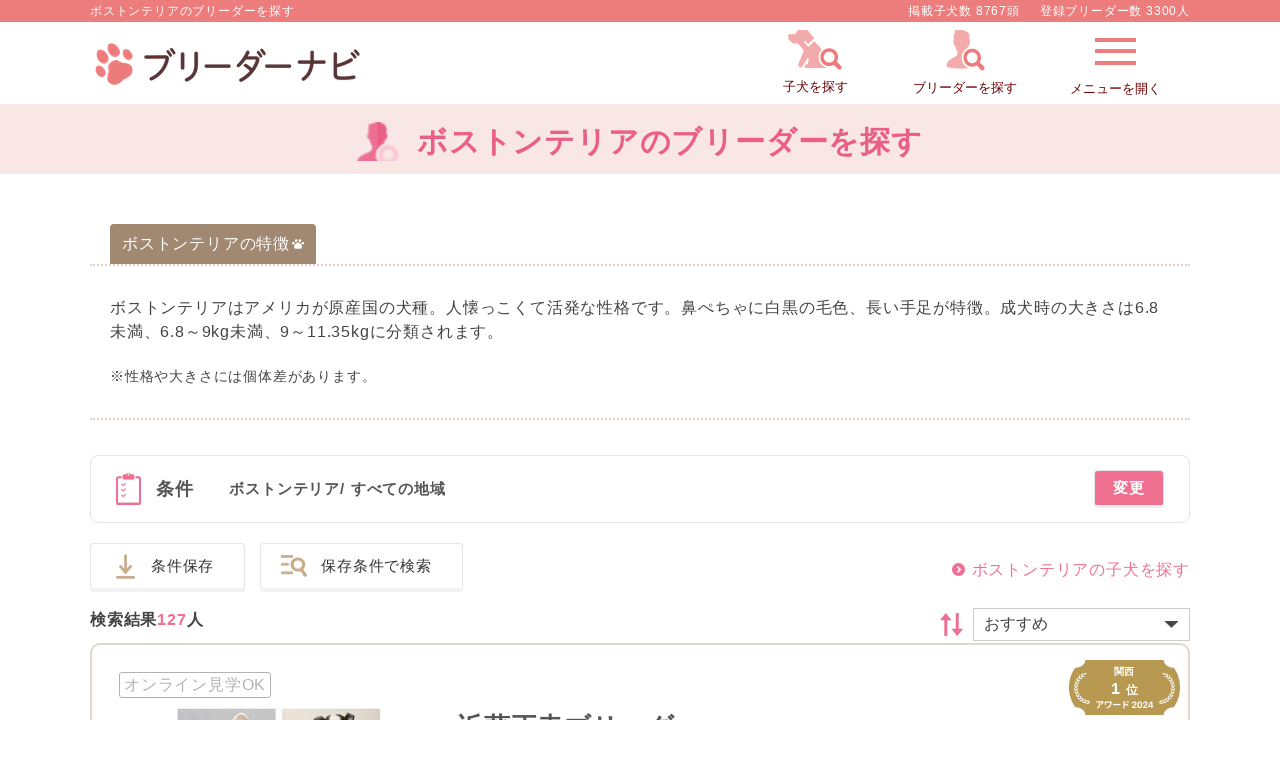

--- FILE ---
content_type: text/html; charset=UTF-8
request_url: https://www.breeder-navi.jp/breeder?db_id%5B0%5D=33
body_size: 83558
content:
<!DOCTYPE html>
<html lang="ja">
<head>
    
      <!-- Google Tag Manager -->
    <script>
      (function(w,d,s,l,i){w[l]=w[l]||[];w[l].push({'gtm.start':
          new Date().getTime(),event:'gtm.js'});var f=d.getElementsByTagName(s)[0],
          j=d.createElement(s),dl=l!='dataLayer'?'&l='+l:'';j.async=true;j.src=
          'https://www.googletagmanager.com/gtm.js?id='+i+dl;f.parentNode.insertBefore(j,f);
      })(window,document,'script','dataLayer','GTM-NPGNRTS');
          </script>
    <!-- End Google Tag Manager -->
    <!-- Global site tag (gtag.js) - Google Ads: 964454537 -->
    <script async src="https://www.googletagmanager.com/gtag/js?id=AW-964454537"></script>
    <script>
        window.dataLayer = window.dataLayer || [];

        function gtag() {
            dataLayer.push(arguments);
        }
        gtag('js', new Date());

        gtag('config', 'AW-964454537');
    </script>
    <!-- End Global site tag (gtag.js) - Google Ads: 964454537 -->
    <meta http-equiv="Content-Type" content="text/html; charset=UTF-8">
  <meta name="viewport" content="width=device-width,maximum-scale=3">
  <meta name="theme-color" content="#ffffff">
  <title>ボストンテリアのブリーダーを探す｜ブリーダーナビ</title>
  <meta name="description" content="【子犬をお迎えするならブリーダーナビ】ボストンテリアのブリーダーをご紹介。優良ブリーダーから安心して可愛い子犬を購入できます。ペットショップでは見つからない理想の子犬が見つかります。">
  <meta name="keywords" content="">

  <!-- 共通項目 -->
  <meta property="og:title" content="ボストンテリアのブリーダーを探す｜ブリーダーナビ" />
  <meta property="og:type" content="website" />
  <meta property="og:site_name"  content="ブリーダーナビ" />
  <meta property="og:description" content="【子犬をお迎えするならブリーダーナビ】ボストンテリアのブリーダーをご紹介。優良ブリーダーから安心して可愛い子犬を購入できます。ペットショップでは見つからない理想の子犬が見つかります。" />
    
  <!-- Facebook用 -->
  <meta property="fb:app_id" content="201338210436685" />
  <meta property="article:publisher" content="https://www.facebook.com/%E3%83%96%E3%83%AA%E3%83%BC%E3%83%80%E3%83%BC%E3%83%8A%E3%83%93-%E5%84%AA%E8%89%AF%E3%83%96%E3%83%AA%E3%83%BC%E3%83%80%E3%83%BC%E3%81%AE%E5%AD%90%E7%8A%AC%E6%83%85%E5%A0%B1%E3%82%B5%E3%82%A4%E3%83%88-1555209898068059/" />

  <!-- Twitter用 -->
  <meta name="twitter:card" content="summary_large_image" />
  <meta name="twitter:title" content="ボストンテリアのブリーダーを探す｜ブリーダーナビ" />
  <meta name="twitter:description" content="【子犬をお迎えするならブリーダーナビ】ボストンテリアのブリーダーをご紹介。優良ブリーダーから安心して可愛い子犬を購入できます。ペットショップでは見つからない理想の子犬が見つかります。" />

  <link rel="canonical" href="https://www.breeder-navi.jp/breeder?db_id%5B0%5D=33">  
  <link href="/breeder?db_id%5B0%5D=33&amp;page=2" rel="next"/>
  <link rel="shortcut icon" href="/images/favicon.ico">
  <link rel="apple-touch-icon" sizes="152x152" href="/images/apple-touch-icon.png">
  <link rel="manifest" href="/manifest.json">
  <link rel="stylesheet" type="text/css" href="/css/side_menu.css?1768284594"/>  <link rel="stylesheet" type="text/css" href="/css/paging.css?1768284594" media="print" onload="this.media=&quot;all&quot;"/>  <link rel="stylesheet" type="text/css" href="/css/reset.css?1768284594"/>  <link rel="stylesheet" type="text/css" href="/css/common.css?1768284594"/>
  <!-- pc/spのcommon.cssを読み込む -->
      <link rel="stylesheet" type="text/css" href="/css/common_pc.css?1768284594"/>  
  <link rel="stylesheet" type="text/css" href="/css/user.css?1768284594"/>  <link rel="stylesheet" type="text/css" href="/css/pikaday.css?1768284594" media="print" onload="this.media=&quot;all&quot;"/>  <link rel="stylesheet" type="text/css" href="/css/account.css?1768284594" media="print" onload="this.media=&quot;all&quot;"/>  <link rel="stylesheet" type="text/css" href="/css/swiper.min.css?1768284262" media="print" onload="this.media=&quot;all&quot;"/>  <style>
    .mfp-bg{top:0;left:0;width:100%;height:100%;z-index:1042;overflow:hidden;position:fixed;background:#0b0b0b;opacity:.8}.mfp-wrap{top:0;left:0;width:100%;height:100%;z-index:1043;position:fixed;outline:0!important;-webkit-backface-visibility:hidden}.mfp-container{text-align:center;position:absolute;width:100%;height:100%;left:0;top:0;padding:0 8px;box-sizing:border-box}.mfp-container:before{content:'';display:inline-block;height:100%;vertical-align:middle}.mfp-align-top .mfp-container:before{display:none}.mfp-content{position:relative;display:inline-block;vertical-align:middle;margin:0 auto;text-align:left;z-index:1045}.mfp-ajax-holder .mfp-content,.mfp-inline-holder .mfp-content{width:100%;cursor:auto}.mfp-ajax-cur{cursor:progress}.mfp-zoom-out-cur,.mfp-zoom-out-cur .mfp-image-holder .mfp-close{cursor:-moz-zoom-out;cursor:-webkit-zoom-out;cursor:zoom-out}.mfp-zoom{cursor:pointer;cursor:-webkit-zoom-in;cursor:-moz-zoom-in;cursor:zoom-in}.mfp-auto-cursor .mfp-content{cursor:auto}.mfp-arrow,.mfp-close,.mfp-counter,.mfp-preloader{-webkit-user-select:none;-moz-user-select:none;user-select:none}.mfp-loading.mfp-figure{display:none}.mfp-hide{display:none!important}.mfp-preloader{color:#ccc;position:absolute;top:50%;width:auto;text-align:center;margin-top:-.8em;left:8px;right:8px;z-index:1044}.mfp-preloader a{color:#ccc}.mfp-preloader a:hover{color:#fff}.mfp-s-ready .mfp-preloader{display:none}.mfp-s-error .mfp-content{display:none}button.mfp-arrow,button.mfp-close{overflow:visible;cursor:pointer;background:0 0;border:0;-webkit-appearance:none;display:block;outline:0;padding:0;z-index:1046;box-shadow:none;touch-action:manipulation}button::-moz-focus-inner{padding:0;border:0}.mfp-close{width:44px;height:44px;line-height:44px;position:absolute;right:0;top:0;text-decoration:none;text-align:center;opacity:.65;padding:0 0 18px 10px;color:#fff;font-style:normal;font-size:28px;font-family:Arial,Baskerville,monospace}.mfp-close:focus,.mfp-close:hover{opacity:1}.mfp-close:active{top:1px}.mfp-close-btn-in .mfp-close{color:#333}.mfp-iframe-holder .mfp-close,.mfp-image-holder .mfp-close{color:#fff;right:-6px;text-align:right;padding-right:6px;width:100%}.mfp-counter{position:absolute;top:0;right:0;color:#ccc;font-size:12px;line-height:18px;white-space:nowrap}.mfp-arrow{position:absolute;opacity:.65;margin:0;top:50%;margin-top:-55px;padding:0;width:90px;height:110px;-webkit-tap-highlight-color:transparent}.mfp-arrow:active{margin-top:-54px}.mfp-arrow:focus,.mfp-arrow:hover{opacity:1}.mfp-arrow:after,.mfp-arrow:before{content:'';display:block;width:0;height:0;position:absolute;left:0;top:0;margin-top:35px;margin-left:35px;border:medium inset transparent}.mfp-arrow:after{border-top-width:13px;border-bottom-width:13px;top:8px}.mfp-arrow:before{border-top-width:21px;border-bottom-width:21px;opacity:.7}.mfp-arrow-left{left:0}.mfp-arrow-left:after{border-right:17px solid #fff;margin-left:31px}.mfp-arrow-left:before{margin-left:25px;border-right:27px solid #3f3f3f}.mfp-arrow-right{right:0}.mfp-arrow-right:after{border-left:17px solid #fff;margin-left:39px}.mfp-arrow-right:before{border-left:27px solid #3f3f3f}.mfp-iframe-holder{padding-top:40px;padding-bottom:40px}.mfp-iframe-holder .mfp-content{line-height:0;width:100%;max-width:900px}.mfp-iframe-holder .mfp-close{top:-40px}.mfp-iframe-scaler{width:100%;height:0;overflow:hidden;padding-top:56.25%}.mfp-iframe-scaler iframe{position:absolute;display:block;top:0;left:0;width:100%;height:100%;box-shadow:0 0 8px rgba(0,0,0,.6);background:#000}img.mfp-img{width:auto;max-width:100%;height:auto;display:block;line-height:0;box-sizing:border-box;padding:40px 0 40px;margin:0 auto}.mfp-figure{line-height:0}.mfp-figure:after{content:'';position:absolute;left:0;top:40px;bottom:40px;display:block;right:0;width:auto;height:auto;z-index:-1;box-shadow:0 0 8px rgba(0,0,0,.6);background:#444}.mfp-figure small{color:#bdbdbd;display:block;font-size:12px;line-height:14px}.mfp-figure figure{margin:0}.mfp-bottom-bar{margin-top:-36px;position:absolute;top:100%;left:0;width:100%;cursor:auto}.mfp-title{text-align:left;line-height:18px;color:#f3f3f3;word-wrap:break-word;padding-right:36px}.mfp-image-holder .mfp-content{max-width:100%}.mfp-gallery .mfp-image-holder .mfp-figure{cursor:pointer}@media screen and (max-width:800px) and (orientation:landscape),screen and (max-height:300px){.mfp-img-mobile .mfp-image-holder{padding-left:0;padding-right:0}.mfp-img-mobile img.mfp-img{padding:0}.mfp-img-mobile .mfp-figure:after{top:0;bottom:0}.mfp-img-mobile .mfp-figure small{display:inline;margin-left:5px}.mfp-img-mobile .mfp-bottom-bar{background:rgba(0,0,0,.6);bottom:0;margin:0;top:auto;padding:3px 5px;position:fixed;box-sizing:border-box}.mfp-img-mobile .mfp-bottom-bar:empty{padding:0}.mfp-img-mobile .mfp-counter{right:5px;top:3px}.mfp-img-mobile .mfp-close{top:0;right:0;width:35px;height:35px;line-height:35px;background:rgba(0,0,0,.6);position:fixed;text-align:center;padding:0}}@media all and (max-width:900px){.mfp-arrow{-webkit-transform:scale(.75);transform:scale(.75)}.mfp-arrow-left{-webkit-transform-origin:0;transform-origin:0}.mfp-arrow-right{-webkit-transform-origin:100%;transform-origin:100%}.mfp-container{padding-left:6px;padding-right:6px}}  </style>

  <link rel="stylesheet" type="text/css" href="/css/paging.css?1768284594" media="print" onload="this.media=&quot;all&quot;"/>
  <!-- jQueryをインラインで読み込ませて、ブロッキングを無くす -->
  <script type="text/javascript">
//<![CDATA[
  /*! jQuery v2.2.0 | (c) jQuery Foundation | jquery.org/license */
!function(a,b){"object"==typeof module&&"object"==typeof module.exports?module.exports=a.document?b(a,!0):function(a){if(!a.document)throw new Error("jQuery requires a window with a document");return b(a)}:b(a)}("undefined"!=typeof window?window:this,(function(a,b){var c=[],d=a.document,e=c.slice,f=c.concat,g=c.push,h=c.indexOf,i={},j=i.toString,k=i.hasOwnProperty,l={},m="2.2.0",n=function(a,b){return new n.fn.init(a,b)},o=/^[\s\uFEFF\xA0]+|[\s\uFEFF\xA0]+$/g,p=/^-ms-/,q=/-([\da-z])/gi,r=function(a,b){return b.toUpperCase()};n.fn=n.prototype={jquery:m,constructor:n,selector:"",length:0,toArray:function(){return e.call(this)},get:function(a){return null!=a?0>a?this[a+this.length]:this[a]:e.call(this)},pushStack:function(a){var b=n.merge(this.constructor(),a);return b.prevObject=this,b.context=this.context,b},each:function(a){return n.each(this,a)},map:function(a){return this.pushStack(n.map(this,(function(b,c){return a.call(b,c,b)})))},slice:function(){return this.pushStack(e.apply(this,arguments))},first:function(){return this.eq(0)},last:function(){return this.eq(-1)},eq:function(a){var b=this.length,c=+a+(0>a?b:0);return this.pushStack(c>=0&&b>c?[this[c]]:[])},end:function(){return this.prevObject||this.constructor()},push:g,sort:c.sort,splice:c.splice},n.extend=n.fn.extend=function(){var a,b,c,d,e,f,g=arguments[0]||{},h=1,i=arguments.length,j=!1;for("boolean"==typeof g&&(j=g,g=arguments[h]||{},h++),"object"==typeof g||n.isFunction(g)||(g={}),h===i&&(g=this,h--);i>h;h++)if(null!=(a=arguments[h]))for(b in a)c=g[b],d=a[b],g!==d&&(j&&d&&(n.isPlainObject(d)||(e=n.isArray(d)))?(e?(e=!1,f=c&&n.isArray(c)?c:[]):f=c&&n.isPlainObject(c)?c:{},g[b]=n.extend(j,f,d)):void 0!==d&&(g[b]=d));return g},n.extend({expando:"jQuery"+(m+Math.random()).replace(/\D/g,""),isReady:!0,error:function(a){throw new Error(a)},noop:function(){},isFunction:function(a){return"function"===n.type(a)},isArray:Array.isArray,isWindow:function(a){return null!=a&&a===a.window},isNumeric:function(a){var b=a&&a.toString();return!n.isArray(a)&&b-parseFloat(b)+1>=0},isPlainObject:function(a){return"object"!==n.type(a)||a.nodeType||n.isWindow(a)?!1:a.constructor&&!k.call(a.constructor.prototype,"isPrototypeOf")?!1:!0},isEmptyObject:function(a){var b;for(b in a)return!1;return!0},type:function(a){return null==a?a+"":"object"==typeof a||"function"==typeof a?i[j.call(a)]||"object":typeof a},globalEval:function(a){var b,c=eval;a=n.trim(a),a&&(1===a.indexOf("use strict")?(b=d.createElement("script"),b.text=a,d.head.appendChild(b).parentNode.removeChild(b)):c(a))},camelCase:function(a){return a.replace(p,"ms-").replace(q,r)},nodeName:function(a,b){return a.nodeName&&a.nodeName.toLowerCase()===b.toLowerCase()},each:function(a,b){var c,d=0;if(s(a)){for(c=a.length;c>d;d++)if(b.call(a[d],d,a[d])===!1)break}else for(d in a)if(b.call(a[d],d,a[d])===!1)break;return a},trim:function(a){return null==a?"":(a+"").replace(o,"")},makeArray:function(a,b){var c=b||[];return null!=a&&(s(Object(a))?n.merge(c,"string"==typeof a?[a]:a):g.call(c,a)),c},inArray:function(a,b,c){return null==b?-1:h.call(b,a,c)},merge:function(a,b){for(var c=+b.length,d=0,e=a.length;c>d;d++)a[e++]=b[d];return a.length=e,a},grep:function(a,b,c){for(var d,e=[],f=0,g=a.length,h=!c;g>f;f++)d=!b(a[f],f),d!==h&&e.push(a[f]);return e},map:function(a,b,c){var d,e,g=0,h=[];if(s(a))for(d=a.length;d>g;g++)e=b(a[g],g,c),null!=e&&h.push(e);else for(g in a)e=b(a[g],g,c),null!=e&&h.push(e);return f.apply([],h)},guid:1,proxy:function(a,b){var c,d,f;return"string"==typeof b&&(c=a[b],b=a,a=c),n.isFunction(a)?(d=e.call(arguments,2),f=function(){return a.apply(b||this,d.concat(e.call(arguments)))},f.guid=a.guid=a.guid||n.guid++,f):void 0},now:Date.now,support:l}),"function"==typeof Symbol&&(n.fn[Symbol.iterator]=c[Symbol.iterator]),n.each("Boolean Number String Function Array Date RegExp Object Error Symbol".split(" "),(function(a,b){i["[object "+b+"]"]=b.toLowerCase()}));function s(a){var b=!!a&&"length"in a&&a.length,c=n.type(a);return"function"===c||n.isWindow(a)?!1:"array"===c||0===b||"number"==typeof b&&b>0&&b-1 in a}var t=function(a){var b,c,d,e,f,g,h,i,j,k,l,m,n,o,p,q,r,s,t,u="sizzle"+1*new Date,v=a.document,w=0,x=0,y=ga(),z=ga(),A=ga(),B=function(a,b){return a===b&&(l=!0),0},C=1<<31,D={}.hasOwnProperty,E=[],F=E.pop,G=E.push,H=E.push,I=E.slice,J=function(a,b){for(var c=0,d=a.length;d>c;c++)if(a[c]===b)return c;return-1},K="checked|selected|async|autofocus|autoplay|controls|defer|disabled|hidden|ismap|loop|multiple|open|readonly|required|scoped",L="[\\x20\\t\\r\\n\\f]",M="(?:\\\\.|[\\w-]|[^\\x00-\\xa0])+",N="\\["+L+"*("+M+")(?:"+L+"*([*^$|!~]?=)"+L+"*(?:'((?:\\\\.|[^\\\\'])*)'|\"((?:\\\\.|[^\\\\\"])*)\"|("+M+"))|)"+L+"*\\]",O=":("+M+")(?:\\((('((?:\\\\.|[^\\\\'])*)'|\"((?:\\\\.|[^\\\\\"])*)\")|((?:\\\\.|[^\\\\()[\\]]|"+N+")*)|.*)\\)|)",P=new RegExp(L+"+","g"),Q=new RegExp("^"+L+"+|((?:^|[^\\\\])(?:\\\\.)*)"+L+"+$","g"),R=new RegExp("^"+L+"*,"+L+"*"),S=new RegExp("^"+L+"*([>+~]|"+L+")"+L+"*"),T=new RegExp("="+L+"*([^\\]'\"]*?)"+L+"*\\]","g"),U=new RegExp(O),V=new RegExp("^"+M+"$"),W={ID:new RegExp("^#("+M+")"),CLASS:new RegExp("^\\.("+M+")"),TAG:new RegExp("^("+M+"|[*])"),ATTR:new RegExp("^"+N),PSEUDO:new RegExp("^"+O),CHILD:new RegExp("^:(only|first|last|nth|nth-last)-(child|of-type)(?:\\("+L+"*(even|odd|(([+-]|)(\\d*)n|)"+L+"*(?:([+-]|)"+L+"*(\\d+)|))"+L+"*\\)|)","i"),bool:new RegExp("^(?:"+K+")$","i"),needsContext:new RegExp("^"+L+"*[>+~]|:(even|odd|eq|gt|lt|nth|first|last)(?:\\("+L+"*((?:-\\d)?\\d*)"+L+"*\\)|)(?=[^-]|$)","i")},X=/^(?:input|select|textarea|button)$/i,Y=/^h\d$/i,Z=/^[^{]+\{\s*\[native \w/,$=/^(?:#([\w-]+)|(\w+)|\.([\w-]+))$/,_=/[+~]/,aa=/'|\\/g,ba=new RegExp("\\\\([\\da-f]{1,6}"+L+"?|("+L+")|.)","ig"),ca=function(a,b,c){var d="0x"+b-65536;return d!==d||c?b:0>d?String.fromCharCode(d+65536):String.fromCharCode(d>>10|55296,1023&d|56320)},da=function(){m()};try{H.apply(E=I.call(v.childNodes),v.childNodes),E[v.childNodes.length].nodeType}catch(ea){H={apply:E.length?function(a,b){G.apply(a,I.call(b))}:function(a,b){var c=a.length,d=0;while(a[c++]=b[d++]);a.length=c-1}}}function fa(a,b,d,e){var f,h,j,k,l,o,r,s,w=b&&b.ownerDocument,x=b?b.nodeType:9;if(d=d||[],"string"!=typeof a||!a||1!==x&&9!==x&&11!==x)return d;if(!e&&((b?b.ownerDocument||b:v)!==n&&m(b),b=b||n,p)){if(11!==x&&(o=$.exec(a)))if(f=o[1]){if(9===x){if(!(j=b.getElementById(f)))return d;if(j.id===f)return d.push(j),d}else if(w&&(j=w.getElementById(f))&&t(b,j)&&j.id===f)return d.push(j),d}else{if(o[2])return H.apply(d,b.getElementsByTagName(a)),d;if((f=o[3])&&c.getElementsByClassName&&b.getElementsByClassName)return H.apply(d,b.getElementsByClassName(f)),d}if(c.qsa&&!A[a+" "]&&(!q||!q.test(a))){if(1!==x)w=b,s=a;else if("object"!==b.nodeName.toLowerCase()){(k=b.getAttribute("id"))?k=k.replace(aa,"\\$&"):b.setAttribute("id",k=u),r=g(a),h=r.length,l=V.test(k)?"#"+k:"[id='"+k+"']";while(h--)r[h]=l+" "+qa(r[h]);s=r.join(","),w=_.test(a)&&oa(b.parentNode)||b}if(s)try{return H.apply(d,w.querySelectorAll(s)),d}catch(y){}finally{k===u&&b.removeAttribute("id")}}}return i(a.replace(Q,"$1"),b,d,e)}function ga(){var a=[];function b(c,e){return a.push(c+" ")>d.cacheLength&&delete b[a.shift()],b[c+" "]=e}return b}function ha(a){return a[u]=!0,a}function ia(a){var b=n.createElement("div");try{return!!a(b)}catch(c){return!1}finally{b.parentNode&&b.parentNode.removeChild(b),b=null}}function ja(a,b){var c=a.split("|"),e=c.length;while(e--)d.attrHandle[c[e]]=b}function ka(a,b){var c=b&&a,d=c&&1===a.nodeType&&1===b.nodeType&&(~b.sourceIndex||C)-(~a.sourceIndex||C);if(d)return d;if(c)while(c=c.nextSibling)if(c===b)return-1;return a?1:-1}function la(a){return function(b){var c=b.nodeName.toLowerCase();return"input"===c&&b.type===a}}function ma(a){return function(b){var c=b.nodeName.toLowerCase();return("input"===c||"button"===c)&&b.type===a}}function na(a){return ha((function(b){return b=+b,ha((function(c,d){var e,f=a([],c.length,b),g=f.length;while(g--)c[e=f[g]]&&(c[e]=!(d[e]=c[e]))}))}))}function oa(a){return a&&"undefined"!=typeof a.getElementsByTagName&&a}c=fa.support={},f=fa.isXML=function(a){var b=a&&(a.ownerDocument||a).documentElement;return b?"HTML"!==b.nodeName:!1},m=fa.setDocument=function(a){var b,e,g=a?a.ownerDocument||a:v;return g!==n&&9===g.nodeType&&g.documentElement?(n=g,o=n.documentElement,p=!f(n),(e=n.defaultView)&&e.top!==e&&(e.addEventListener?e.addEventListener("unload",da,!1):e.attachEvent&&e.attachEvent("onunload",da)),c.attributes=ia((function(a){return a.className="i",!a.getAttribute("className")})),c.getElementsByTagName=ia((function(a){return a.appendChild(n.createComment("")),!a.getElementsByTagName("*").length})),c.getElementsByClassName=Z.test(n.getElementsByClassName),c.getById=ia((function(a){return o.appendChild(a).id=u,!n.getElementsByName||!n.getElementsByName(u).length})),c.getById?(d.find.ID=function(a,b){if("undefined"!=typeof b.getElementById&&p){var c=b.getElementById(a);return c?[c]:[]}},d.filter.ID=function(a){var b=a.replace(ba,ca);return function(a){return a.getAttribute("id")===b}}):(delete d.find.ID,d.filter.ID=function(a){var b=a.replace(ba,ca);return function(a){var c="undefined"!=typeof a.getAttributeNode&&a.getAttributeNode("id");return c&&c.value===b}}),d.find.TAG=c.getElementsByTagName?function(a,b){return"undefined"!=typeof b.getElementsByTagName?b.getElementsByTagName(a):c.qsa?b.querySelectorAll(a):void 0}:function(a,b){var c,d=[],e=0,f=b.getElementsByTagName(a);if("*"===a){while(c=f[e++])1===c.nodeType&&d.push(c);return d}return f},d.find.CLASS=c.getElementsByClassName&&function(a,b){return"undefined"!=typeof b.getElementsByClassName&&p?b.getElementsByClassName(a):void 0},r=[],q=[],(c.qsa=Z.test(n.querySelectorAll))&&(ia((function(a){o.appendChild(a).innerHTML="<a id='"+u+"'></a><select id='"+u+"-\r\\' msallowcapture=''><option selected=''></option></select>",a.querySelectorAll("[msallowcapture^='']").length&&q.push("[*^$]="+L+"*(?:''|\"\")"),a.querySelectorAll("[selected]").length||q.push("\\["+L+"*(?:value|"+K+")"),a.querySelectorAll("[id~="+u+"-]").length||q.push("~="),a.querySelectorAll(":checked").length||q.push(":checked"),a.querySelectorAll("a#"+u+"+*").length||q.push(".#.+[+~]")})),ia((function(a){var b=n.createElement("input");b.setAttribute("type","hidden"),a.appendChild(b).setAttribute("name","D"),a.querySelectorAll("[name=d]").length&&q.push("name"+L+"*[*^$|!~]?="),a.querySelectorAll(":enabled").length||q.push(":enabled",":disabled"),a.querySelectorAll("*,:x"),q.push(",.*:")}))),(c.matchesSelector=Z.test(s=o.matches||o.webkitMatchesSelector||o.mozMatchesSelector||o.oMatchesSelector||o.msMatchesSelector))&&ia((function(a){c.disconnectedMatch=s.call(a,"div"),s.call(a,"[s!='']:x"),r.push("!=",O)})),q=q.length&&new RegExp(q.join("|")),r=r.length&&new RegExp(r.join("|")),b=Z.test(o.compareDocumentPosition),t=b||Z.test(o.contains)?function(a,b){var c=9===a.nodeType?a.documentElement:a,d=b&&b.parentNode;return a===d||!(!d||1!==d.nodeType||!(c.contains?c.contains(d):a.compareDocumentPosition&&16&a.compareDocumentPosition(d)))}:function(a,b){if(b)while(b=b.parentNode)if(b===a)return!0;return!1},B=b?function(a,b){if(a===b)return l=!0,0;var d=!a.compareDocumentPosition-!b.compareDocumentPosition;return d?d:(d=(a.ownerDocument||a)===(b.ownerDocument||b)?a.compareDocumentPosition(b):1,1&d||!c.sortDetached&&b.compareDocumentPosition(a)===d?a===n||a.ownerDocument===v&&t(v,a)?-1:b===n||b.ownerDocument===v&&t(v,b)?1:k?J(k,a)-J(k,b):0:4&d?-1:1)}:function(a,b){if(a===b)return l=!0,0;var c,d=0,e=a.parentNode,f=b.parentNode,g=[a],h=[b];if(!e||!f)return a===n?-1:b===n?1:e?-1:f?1:k?J(k,a)-J(k,b):0;if(e===f)return ka(a,b);c=a;while(c=c.parentNode)g.unshift(c);c=b;while(c=c.parentNode)h.unshift(c);while(g[d]===h[d])d++;return d?ka(g[d],h[d]):g[d]===v?-1:h[d]===v?1:0},n):n},fa.matches=function(a,b){return fa(a,null,null,b)},fa.matchesSelector=function(a,b){if((a.ownerDocument||a)!==n&&m(a),b=b.replace(T,"='$1']"),c.matchesSelector&&p&&!A[b+" "]&&(!r||!r.test(b))&&(!q||!q.test(b)))try{var d=s.call(a,b);if(d||c.disconnectedMatch||a.document&&11!==a.document.nodeType)return d}catch(e){}return fa(b,n,null,[a]).length>0},fa.contains=function(a,b){return(a.ownerDocument||a)!==n&&m(a),t(a,b)},fa.attr=function(a,b){(a.ownerDocument||a)!==n&&m(a);var e=d.attrHandle[b.toLowerCase()],f=e&&D.call(d.attrHandle,b.toLowerCase())?e(a,b,!p):void 0;return void 0!==f?f:c.attributes||!p?a.getAttribute(b):(f=a.getAttributeNode(b))&&f.specified?f.value:null},fa.error=function(a){throw new Error("Syntax error, unrecognized expression: "+a)},fa.uniqueSort=function(a){var b,d=[],e=0,f=0;if(l=!c.detectDuplicates,k=!c.sortStable&&a.slice(0),a.sort(B),l){while(b=a[f++])b===a[f]&&(e=d.push(f));while(e--)a.splice(d[e],1)}return k=null,a},e=fa.getText=function(a){var b,c="",d=0,f=a.nodeType;if(f){if(1===f||9===f||11===f){if("string"==typeof a.textContent)return a.textContent;for(a=a.firstChild;a;a=a.nextSibling)c+=e(a)}else if(3===f||4===f)return a.nodeValue}else while(b=a[d++])c+=e(b);return c},d=fa.selectors={cacheLength:50,createPseudo:ha,match:W,attrHandle:{},find:{},relative:{">":{dir:"parentNode",first:!0}," ":{dir:"parentNode"},"+":{dir:"previousSibling",first:!0},"~":{dir:"previousSibling"}},preFilter:{ATTR:function(a){return a[1]=a[1].replace(ba,ca),a[3]=(a[3]||a[4]||a[5]||"").replace(ba,ca),"~="===a[2]&&(a[3]=" "+a[3]+" "),a.slice(0,4)},CHILD:function(a){return a[1]=a[1].toLowerCase(),"nth"===a[1].slice(0,3)?(a[3]||fa.error(a[0]),a[4]=+(a[4]?a[5]+(a[6]||1):2*("even"===a[3]||"odd"===a[3])),a[5]=+(a[7]+a[8]||"odd"===a[3])):a[3]&&fa.error(a[0]),a},PSEUDO:function(a){var b,c=!a[6]&&a[2];return W.CHILD.test(a[0])?null:(a[3]?a[2]=a[4]||a[5]||"":c&&U.test(c)&&(b=g(c,!0))&&(b=c.indexOf(")",c.length-b)-c.length)&&(a[0]=a[0].slice(0,b),a[2]=c.slice(0,b)),a.slice(0,3))}},filter:{TAG:function(a){var b=a.replace(ba,ca).toLowerCase();return"*"===a?function(){return!0}:function(a){return a.nodeName&&a.nodeName.toLowerCase()===b}},CLASS:function(a){var b=y[a+" "];return b||(b=new RegExp("(^|"+L+")"+a+"("+L+"|$)"))&&y(a,(function(a){return b.test("string"==typeof a.className&&a.className||"undefined"!=typeof a.getAttribute&&a.getAttribute("class")||"")}))},ATTR:function(a,b,c){return function(d){var e=fa.attr(d,a);return null==e?"!="===b:b?(e+="","="===b?e===c:"!="===b?e!==c:"^="===b?c&&0===e.indexOf(c):"*="===b?c&&e.indexOf(c)>-1:"$="===b?c&&e.slice(-c.length)===c:"~="===b?(" "+e.replace(P," ")+" ").indexOf(c)>-1:"|="===b?e===c||e.slice(0,c.length+1)===c+"-":!1):!0}},CHILD:function(a,b,c,d,e){var f="nth"!==a.slice(0,3),g="last"!==a.slice(-4),h="of-type"===b;return 1===d&&0===e?function(a){return!!a.parentNode}:function(b,c,i){var j,k,l,m,n,o,p=f!==g?"nextSibling":"previousSibling",q=b.parentNode,r=h&&b.nodeName.toLowerCase(),s=!i&&!h,t=!1;if(q){if(f){while(p){m=b;while(m=m[p])if(h?m.nodeName.toLowerCase()===r:1===m.nodeType)return!1;o=p="only"===a&&!o&&"nextSibling"}return!0}if(o=[g?q.firstChild:q.lastChild],g&&s){m=q,l=m[u]||(m[u]={}),k=l[m.uniqueID]||(l[m.uniqueID]={}),j=k[a]||[],n=j[0]===w&&j[1],t=n&&j[2],m=n&&q.childNodes[n];while(m=++n&&m&&m[p]||(t=n=0)||o.pop())if(1===m.nodeType&&++t&&m===b){k[a]=[w,n,t];break}}else if(s&&(m=b,l=m[u]||(m[u]={}),k=l[m.uniqueID]||(l[m.uniqueID]={}),j=k[a]||[],n=j[0]===w&&j[1],t=n),t===!1)while(m=++n&&m&&m[p]||(t=n=0)||o.pop())if((h?m.nodeName.toLowerCase()===r:1===m.nodeType)&&++t&&(s&&(l=m[u]||(m[u]={}),k=l[m.uniqueID]||(l[m.uniqueID]={}),k[a]=[w,t]),m===b))break;return t-=e,t===d||t%d===0&&t/d>=0}}},PSEUDO:function(a,b){var c,e=d.pseudos[a]||d.setFilters[a.toLowerCase()]||fa.error("unsupported pseudo: "+a);return e[u]?e(b):e.length>1?(c=[a,a,"",b],d.setFilters.hasOwnProperty(a.toLowerCase())?ha((function(a,c){var d,f=e(a,b),g=f.length;while(g--)d=J(a,f[g]),a[d]=!(c[d]=f[g])})):function(a){return e(a,0,c)}):e}},pseudos:{not:ha((function(a){var b=[],c=[],d=h(a.replace(Q,"$1"));return d[u]?ha((function(a,b,c,e){var f,g=d(a,null,e,[]),h=a.length;while(h--)(f=g[h])&&(a[h]=!(b[h]=f))})):function(a,e,f){return b[0]=a,d(b,null,f,c),b[0]=null,!c.pop()}})),has:ha((function(a){return function(b){return fa(a,b).length>0}})),contains:ha((function(a){return a=a.replace(ba,ca),function(b){return(b.textContent||b.innerText||e(b)).indexOf(a)>-1}})),lang:ha((function(a){return V.test(a||"")||fa.error("unsupported lang: "+a),a=a.replace(ba,ca).toLowerCase(),function(b){var c;do{if(c=p?b.lang:b.getAttribute("xml:lang")||b.getAttribute("lang"))return c=c.toLowerCase(),c===a||0===c.indexOf(a+"-")}while((b=b.parentNode)&&1===b.nodeType);return!1}})),target:function(b){var c=a.location&&a.location.hash;return c&&c.slice(1)===b.id},root:function(a){return a===o},focus:function(a){return a===n.activeElement&&(!n.hasFocus||n.hasFocus())&&!!(a.type||a.href||~a.tabIndex)},enabled:function(a){return a.disabled===!1},disabled:function(a){return a.disabled===!0},checked:function(a){var b=a.nodeName.toLowerCase();return"input"===b&&!!a.checked||"option"===b&&!!a.selected},selected:function(a){return a.parentNode&&a.parentNode.selectedIndex,a.selected===!0},empty:function(a){for(a=a.firstChild;a;a=a.nextSibling)if(a.nodeType<6)return!1;return!0},parent:function(a){return!d.pseudos.empty(a)},header:function(a){return Y.test(a.nodeName)},input:function(a){return X.test(a.nodeName)},button:function(a){var b=a.nodeName.toLowerCase();return"input"===b&&"button"===a.type||"button"===b},text:function(a){var b;return"input"===a.nodeName.toLowerCase()&&"text"===a.type&&(null==(b=a.getAttribute("type"))||"text"===b.toLowerCase())},first:na((function(){return[0]})),last:na((function(a,b){return[b-1]})),eq:na((function(a,b,c){return[0>c?c+b:c]})),even:na((function(a,b){for(var c=0;b>c;c+=2)a.push(c);return a})),odd:na((function(a,b){for(var c=1;b>c;c+=2)a.push(c);return a})),lt:na((function(a,b,c){for(var d=0>c?c+b:c;--d>=0;)a.push(d);return a})),gt:na((function(a,b,c){for(var d=0>c?c+b:c;++d<b;)a.push(d);return a}))}},d.pseudos.nth=d.pseudos.eq;for(b in{radio:!0,checkbox:!0,file:!0,password:!0,image:!0})d.pseudos[b]=la(b);for(b in{submit:!0,reset:!0})d.pseudos[b]=ma(b);function pa(){}pa.prototype=d.filters=d.pseudos,d.setFilters=new pa,g=fa.tokenize=function(a,b){var c,e,f,g,h,i,j,k=z[a+" "];if(k)return b?0:k.slice(0);h=a,i=[],j=d.preFilter;while(h){(!c||(e=R.exec(h)))&&(e&&(h=h.slice(e[0].length)||h),i.push(f=[])),c=!1,(e=S.exec(h))&&(c=e.shift(),f.push({value:c,type:e[0].replace(Q," ")}),h=h.slice(c.length));for(g in d.filter)!(e=W[g].exec(h))||j[g]&&!(e=j[g](e))||(c=e.shift(),f.push({value:c,type:g,matches:e}),h=h.slice(c.length));if(!c)break}return b?h.length:h?fa.error(a):z(a,i).slice(0)};function qa(a){for(var b=0,c=a.length,d="";c>b;b++)d+=a[b].value;return d}function ra(a,b,c){var d=b.dir,e=c&&"parentNode"===d,f=x++;return b.first?function(b,c,f){while(b=b[d])if(1===b.nodeType||e)return a(b,c,f)}:function(b,c,g){var h,i,j,k=[w,f];if(g){while(b=b[d])if((1===b.nodeType||e)&&a(b,c,g))return!0}else while(b=b[d])if(1===b.nodeType||e){if(j=b[u]||(b[u]={}),i=j[b.uniqueID]||(j[b.uniqueID]={}),(h=i[d])&&h[0]===w&&h[1]===f)return k[2]=h[2];if(i[d]=k,k[2]=a(b,c,g))return!0}}}function sa(a){return a.length>1?function(b,c,d){var e=a.length;while(e--)if(!a[e](b,c,d))return!1;return!0}:a[0]}function ta(a,b,c){for(var d=0,e=b.length;e>d;d++)fa(a,b[d],c);return c}function ua(a,b,c,d,e){for(var f,g=[],h=0,i=a.length,j=null!=b;i>h;h++)(f=a[h])&&(!c||c(f,d,e))&&(g.push(f),j&&b.push(h));return g}function va(a,b,c,d,e,f){return d&&!d[u]&&(d=va(d)),e&&!e[u]&&(e=va(e,f)),ha((function(f,g,h,i){var j,k,l,m=[],n=[],o=g.length,p=f||ta(b||"*",h.nodeType?[h]:h,[]),q=!a||!f&&b?p:ua(p,m,a,h,i),r=c?e||(f?a:o||d)?[]:g:q;if(c&&c(q,r,h,i),d){j=ua(r,n),d(j,[],h,i),k=j.length;while(k--)(l=j[k])&&(r[n[k]]=!(q[n[k]]=l))}if(f){if(e||a){if(e){j=[],k=r.length;while(k--)(l=r[k])&&j.push(q[k]=l);e(null,r=[],j,i)}k=r.length;while(k--)(l=r[k])&&(j=e?J(f,l):m[k])>-1&&(f[j]=!(g[j]=l))}}else r=ua(r===g?r.splice(o,r.length):r),e?e(null,g,r,i):H.apply(g,r)}))}function wa(a){for(var b,c,e,f=a.length,g=d.relative[a[0].type],h=g||d.relative[" "],i=g?1:0,k=ra((function(a){return a===b}),h,!0),l=ra((function(a){return J(b,a)>-1}),h,!0),m=[function(a,c,d){var e=!g&&(d||c!==j)||((b=c).nodeType?k(a,c,d):l(a,c,d));return b=null,e}];f>i;i++)if(c=d.relative[a[i].type])m=[ra(sa(m),c)];else{if(c=d.filter[a[i].type].apply(null,a[i].matches),c[u]){for(e=++i;f>e;e++)if(d.relative[a[e].type])break;return va(i>1&&sa(m),i>1&&qa(a.slice(0,i-1).concat({value:" "===a[i-2].type?"*":""})).replace(Q,"$1"),c,e>i&&wa(a.slice(i,e)),f>e&&wa(a=a.slice(e)),f>e&&qa(a))}m.push(c)}return sa(m)}function xa(a,b){var c=b.length>0,e=a.length>0,f=function(f,g,h,i,k){var l,o,q,r=0,s="0",t=f&&[],u=[],v=j,x=f||e&&d.find.TAG("*",k),y=w+=null==v?1:Math.random()||.1,z=x.length;for(k&&(j=g===n||g||k);s!==z&&null!=(l=x[s]);s++){if(e&&l){o=0,g||l.ownerDocument===n||(m(l),h=!p);while(q=a[o++])if(q(l,g||n,h)){i.push(l);break}k&&(w=y)}c&&((l=!q&&l)&&r--,f&&t.push(l))}if(r+=s,c&&s!==r){o=0;while(q=b[o++])q(t,u,g,h);if(f){if(r>0)while(s--)t[s]||u[s]||(u[s]=F.call(i));u=ua(u)}H.apply(i,u),k&&!f&&u.length>0&&r+b.length>1&&fa.uniqueSort(i)}return k&&(w=y,j=v),t};return c?ha(f):f}return h=fa.compile=function(a,b){var c,d=[],e=[],f=A[a+" "];if(!f){b||(b=g(a)),c=b.length;while(c--)f=wa(b[c]),f[u]?d.push(f):e.push(f);f=A(a,xa(e,d)),f.selector=a}return f},i=fa.select=function(a,b,e,f){var i,j,k,l,m,n="function"==typeof a&&a,o=!f&&g(a=n.selector||a);if(e=e||[],1===o.length){if(j=o[0]=o[0].slice(0),j.length>2&&"ID"===(k=j[0]).type&&c.getById&&9===b.nodeType&&p&&d.relative[j[1].type]){if(b=(d.find.ID(k.matches[0].replace(ba,ca),b)||[])[0],!b)return e;n&&(b=b.parentNode),a=a.slice(j.shift().value.length)}i=W.needsContext.test(a)?0:j.length;while(i--){if(k=j[i],d.relative[l=k.type])break;if((m=d.find[l])&&(f=m(k.matches[0].replace(ba,ca),_.test(j[0].type)&&oa(b.parentNode)||b))){if(j.splice(i,1),a=f.length&&qa(j),!a)return H.apply(e,f),e;break}}}return(n||h(a,o))(f,b,!p,e,!b||_.test(a)&&oa(b.parentNode)||b),e},c.sortStable=u.split("").sort(B).join("")===u,c.detectDuplicates=!!l,m(),c.sortDetached=ia((function(a){return 1&a.compareDocumentPosition(n.createElement("div"))})),ia((function(a){return a.innerHTML="<a href='#'></a>","#"===a.firstChild.getAttribute("href")}))||ja("type|href|height|width",(function(a,b,c){return c?void 0:a.getAttribute(b,"type"===b.toLowerCase()?1:2)})),c.attributes&&ia((function(a){return a.innerHTML="<input/>",a.firstChild.setAttribute("value",""),""===a.firstChild.getAttribute("value")}))||ja("value",(function(a,b,c){return c||"input"!==a.nodeName.toLowerCase()?void 0:a.defaultValue})),ia((function(a){return null==a.getAttribute("disabled")}))||ja(K,(function(a,b,c){var d;return c?void 0:a[b]===!0?b.toLowerCase():(d=a.getAttributeNode(b))&&d.specified?d.value:null})),fa}(a);n.find=t,n.expr=t.selectors,n.expr[":"]=n.expr.pseudos,n.uniqueSort=n.unique=t.uniqueSort,n.text=t.getText,n.isXMLDoc=t.isXML,n.contains=t.contains;var u=function(a,b,c){var d=[],e=void 0!==c;while((a=a[b])&&9!==a.nodeType)if(1===a.nodeType){if(e&&n(a).is(c))break;d.push(a)}return d},v=function(a,b){for(var c=[];a;a=a.nextSibling)1===a.nodeType&&a!==b&&c.push(a);return c},w=n.expr.match.needsContext,x=/^<([\w-]+)\s*\/?>(?:<\/\1>|)$/,y=/^.[^:#\[\.,]*$/;function z(a,b,c){if(n.isFunction(b))return n.grep(a,(function(a,d){return!!b.call(a,d,a)!==c}));if(b.nodeType)return n.grep(a,(function(a){return a===b!==c}));if("string"==typeof b){if(y.test(b))return n.filter(b,a,c);b=n.filter(b,a)}return n.grep(a,(function(a){return h.call(b,a)>-1!==c}))}n.filter=function(a,b,c){var d=b[0];return c&&(a=":not("+a+")"),1===b.length&&1===d.nodeType?n.find.matchesSelector(d,a)?[d]:[]:n.find.matches(a,n.grep(b,(function(a){return 1===a.nodeType})))},n.fn.extend({find:function(a){var b,c=this.length,d=[],e=this;if("string"!=typeof a)return this.pushStack(n(a).filter((function(){for(b=0;c>b;b++)if(n.contains(e[b],this))return!0})));for(b=0;c>b;b++)n.find(a,e[b],d);return d=this.pushStack(c>1?n.unique(d):d),d.selector=this.selector?this.selector+" "+a:a,d},filter:function(a){return this.pushStack(z(this,a||[],!1))},not:function(a){return this.pushStack(z(this,a||[],!0))},is:function(a){return!!z(this,"string"==typeof a&&w.test(a)?n(a):a||[],!1).length}});var A,B=/^(?:\s*(<[\w\W]+>)[^>]*|#([\w-]*))$/,C=n.fn.init=function(a,b,c){var e,f;if(!a)return this;if(c=c||A,"string"==typeof a){if(e="<"===a[0]&&">"===a[a.length-1]&&a.length>=3?[null,a,null]:B.exec(a),!e||!e[1]&&b)return!b||b.jquery?(b||c).find(a):this.constructor(b).find(a);if(e[1]){if(b=b instanceof n?b[0]:b,n.merge(this,n.parseHTML(e[1],b&&b.nodeType?b.ownerDocument||b:d,!0)),x.test(e[1])&&n.isPlainObject(b))for(e in b)n.isFunction(this[e])?this[e](b[e]):this.attr(e,b[e]);return this}return f=d.getElementById(e[2]),f&&f.parentNode&&(this.length=1,this[0]=f),this.context=d,this.selector=a,this}return a.nodeType?(this.context=this[0]=a,this.length=1,this):n.isFunction(a)?void 0!==c.ready?c.ready(a):a(n):(void 0!==a.selector&&(this.selector=a.selector,this.context=a.context),n.makeArray(a,this))};C.prototype=n.fn,A=n(d);var D=/^(?:parents|prev(?:Until|All))/,E={children:!0,contents:!0,next:!0,prev:!0};n.fn.extend({has:function(a){var b=n(a,this),c=b.length;return this.filter((function(){for(var a=0;c>a;a++)if(n.contains(this,b[a]))return!0}))},closest:function(a,b){for(var c,d=0,e=this.length,f=[],g=w.test(a)||"string"!=typeof a?n(a,b||this.context):0;e>d;d++)for(c=this[d];c&&c!==b;c=c.parentNode)if(c.nodeType<11&&(g?g.index(c)>-1:1===c.nodeType&&n.find.matchesSelector(c,a))){f.push(c);break}return this.pushStack(f.length>1?n.uniqueSort(f):f)},index:function(a){return a?"string"==typeof a?h.call(n(a),this[0]):h.call(this,a.jquery?a[0]:a):this[0]&&this[0].parentNode?this.first().prevAll().length:-1},add:function(a,b){return this.pushStack(n.uniqueSort(n.merge(this.get(),n(a,b))))},addBack:function(a){return this.add(null==a?this.prevObject:this.prevObject.filter(a))}});function F(a,b){while((a=a[b])&&1!==a.nodeType);return a}n.each({parent:function(a){var b=a.parentNode;return b&&11!==b.nodeType?b:null},parents:function(a){return u(a,"parentNode")},parentsUntil:function(a,b,c){return u(a,"parentNode",c)},next:function(a){return F(a,"nextSibling")},prev:function(a){return F(a,"previousSibling")},nextAll:function(a){return u(a,"nextSibling")},prevAll:function(a){return u(a,"previousSibling")},nextUntil:function(a,b,c){return u(a,"nextSibling",c)},prevUntil:function(a,b,c){return u(a,"previousSibling",c)},siblings:function(a){return v((a.parentNode||{}).firstChild,a)},children:function(a){return v(a.firstChild)},contents:function(a){return a.contentDocument||n.merge([],a.childNodes)}},(function(a,b){n.fn[a]=function(c,d){var e=n.map(this,b,c);return"Until"!==a.slice(-5)&&(d=c),d&&"string"==typeof d&&(e=n.filter(d,e)),this.length>1&&(E[a]||n.uniqueSort(e),D.test(a)&&e.reverse()),this.pushStack(e)}}));var G=/\S+/g;function H(a){var b={};return n.each(a.match(G)||[],(function(a,c){b[c]=!0})),b}n.Callbacks=function(a){a="string"==typeof a?H(a):n.extend({},a);var b,c,d,e,f=[],g=[],h=-1,i=function(){for(e=a.once,d=b=!0;g.length;h=-1){c=g.shift();while(++h<f.length)f[h].apply(c[0],c[1])===!1&&a.stopOnFalse&&(h=f.length,c=!1)}a.memory||(c=!1),b=!1,e&&(f=c?[]:"")},j={add:function(){return f&&(c&&!b&&(h=f.length-1,g.push(c)),function d(b){n.each(b,(function(b,c){n.isFunction(c)?a.unique&&j.has(c)||f.push(c):c&&c.length&&"string"!==n.type(c)&&d(c)}))}(arguments),c&&!b&&i()),this},remove:function(){return n.each(arguments,(function(a,b){var c;while((c=n.inArray(b,f,c))>-1)f.splice(c,1),h>=c&&h--})),this},has:function(a){return a?n.inArray(a,f)>-1:f.length>0},empty:function(){return f&&(f=[]),this},disable:function(){return e=g=[],f=c="",this},disabled:function(){return!f},lock:function(){return e=g=[],c||(f=c=""),this},locked:function(){return!!e},fireWith:function(a,c){return e||(c=c||[],c=[a,c.slice?c.slice():c],g.push(c),b||i()),this},fire:function(){return j.fireWith(this,arguments),this},fired:function(){return!!d}};return j},n.extend({Deferred:function(a){var b=[["resolve","done",n.Callbacks("once memory"),"resolved"],["reject","fail",n.Callbacks("once memory"),"rejected"],["notify","progress",n.Callbacks("memory")]],c="pending",d={state:function(){return c},always:function(){return e.done(arguments).fail(arguments),this},then:function(){var a=arguments;return n.Deferred((function(c){n.each(b,(function(b,f){var g=n.isFunction(a[b])&&a[b];e[f[1]]((function(){var a=g&&g.apply(this,arguments);a&&n.isFunction(a.promise)?a.promise().progress(c.notify).done(c.resolve).fail(c.reject):c[f[0]+"With"](this===d?c.promise():this,g?[a]:arguments)}))})),a=null})).promise()},promise:function(a){return null!=a?n.extend(a,d):d}},e={};return d.pipe=d.then,n.each(b,(function(a,f){var g=f[2],h=f[3];d[f[1]]=g.add,h&&g.add((function(){c=h}),b[1^a][2].disable,b[2][2].lock),e[f[0]]=function(){return e[f[0]+"With"](this===e?d:this,arguments),this},e[f[0]+"With"]=g.fireWith})),d.promise(e),a&&a.call(e,e),e},when:function(a){var b=0,c=e.call(arguments),d=c.length,f=1!==d||a&&n.isFunction(a.promise)?d:0,g=1===f?a:n.Deferred(),h=function(a,b,c){return function(d){b[a]=this,c[a]=arguments.length>1?e.call(arguments):d,c===i?g.notifyWith(b,c):--f||g.resolveWith(b,c)}},i,j,k;if(d>1)for(i=new Array(d),j=new Array(d),k=new Array(d);d>b;b++)c[b]&&n.isFunction(c[b].promise)?c[b].promise().progress(h(b,j,i)).done(h(b,k,c)).fail(g.reject):--f;return f||g.resolveWith(k,c),g.promise()}});var I;n.fn.ready=function(a){return n.ready.promise().done(a),this},n.extend({isReady:!1,readyWait:1,holdReady:function(a){a?n.readyWait++:n.ready(!0)},ready:function(a){(a===!0?--n.readyWait:n.isReady)||(n.isReady=!0,a!==!0&&--n.readyWait>0||(I.resolveWith(d,[n]),n.fn.triggerHandler&&(n(d).triggerHandler("ready"),n(d).off("ready"))))}});function J(){d.removeEventListener("DOMContentLoaded",J),a.removeEventListener("load",J),n.ready()}n.ready.promise=function(b){return I||(I=n.Deferred(),"complete"===d.readyState||"loading"!==d.readyState&&!d.documentElement.doScroll?a.setTimeout(n.ready):(d.addEventListener("DOMContentLoaded",J),a.addEventListener("load",J))),I.promise(b)},n.ready.promise();var K=function(a,b,c,d,e,f,g){var h=0,i=a.length,j=null==c;if("object"===n.type(c)){e=!0;for(h in c)K(a,b,h,c[h],!0,f,g)}else if(void 0!==d&&(e=!0,n.isFunction(d)||(g=!0),j&&(g?(b.call(a,d),b=null):(j=b,b=function(a,b,c){return j.call(n(a),c)})),b))for(;i>h;h++)b(a[h],c,g?d:d.call(a[h],h,b(a[h],c)));return e?a:j?b.call(a):i?b(a[0],c):f},L=function(a){return 1===a.nodeType||9===a.nodeType||!+a.nodeType};function M(){this.expando=n.expando+M.uid++}M.uid=1,M.prototype={register:function(a,b){var c=b||{};return a.nodeType?a[this.expando]=c:Object.defineProperty(a,this.expando,{value:c,writable:!0,configurable:!0}),a[this.expando]},cache:function(a){if(!L(a))return{};var b=a[this.expando];return b||(b={},L(a)&&(a.nodeType?a[this.expando]=b:Object.defineProperty(a,this.expando,{value:b,configurable:!0}))),b},set:function(a,b,c){var d,e=this.cache(a);if("string"==typeof b)e[b]=c;else for(d in b)e[d]=b[d];return e},get:function(a,b){return void 0===b?this.cache(a):a[this.expando]&&a[this.expando][b]},access:function(a,b,c){var d;return void 0===b||b&&"string"==typeof b&&void 0===c?(d=this.get(a,b),void 0!==d?d:this.get(a,n.camelCase(b))):(this.set(a,b,c),void 0!==c?c:b)},remove:function(a,b){var c,d,e,f=a[this.expando];if(void 0!==f){if(void 0===b)this.register(a);else{n.isArray(b)?d=b.concat(b.map(n.camelCase)):(e=n.camelCase(b),b in f?d=[b,e]:(d=e,d=d in f?[d]:d.match(G)||[])),c=d.length;while(c--)delete f[d[c]]}(void 0===b||n.isEmptyObject(f))&&(a.nodeType?a[this.expando]=void 0:delete a[this.expando])}},hasData:function(a){var b=a[this.expando];return void 0!==b&&!n.isEmptyObject(b)}};var N=new M,O=new M,P=/^(?:\{[\w\W]*\}|\[[\w\W]*\])$/,Q=/[A-Z]/g;function R(a,b,c){var d;if(void 0===c&&1===a.nodeType)if(d="data-"+b.replace(Q,"-$&").toLowerCase(),c=a.getAttribute(d),"string"==typeof c){try{c="true"===c?!0:"false"===c?!1:"null"===c?null:+c+""===c?+c:P.test(c)?n.parseJSON(c):c}catch(e){}O.set(a,b,c)}else c=void 0;return c}n.extend({hasData:function(a){return O.hasData(a)||N.hasData(a)},data:function(a,b,c){return O.access(a,b,c)},removeData:function(a,b){O.remove(a,b)},_data:function(a,b,c){return N.access(a,b,c)},_removeData:function(a,b){N.remove(a,b)}}),n.fn.extend({data:function(a,b){var c,d,e,f=this[0],g=f&&f.attributes;if(void 0===a){if(this.length&&(e=O.get(f),1===f.nodeType&&!N.get(f,"hasDataAttrs"))){c=g.length;while(c--)g[c]&&(d=g[c].name,0===d.indexOf("data-")&&(d=n.camelCase(d.slice(5)),R(f,d,e[d])));N.set(f,"hasDataAttrs",!0)}return e}return"object"==typeof a?this.each((function(){O.set(this,a)})):K(this,(function(b){var c,d;if(f&&void 0===b){if(c=O.get(f,a)||O.get(f,a.replace(Q,"-$&").toLowerCase()),void 0!==c)return c;if(d=n.camelCase(a),c=O.get(f,d),void 0!==c)return c;if(c=R(f,d,void 0),void 0!==c)return c}else d=n.camelCase(a),this.each((function(){var c=O.get(this,d);O.set(this,d,b),a.indexOf("-")>-1&&void 0!==c&&O.set(this,a,b)}))}),null,b,arguments.length>1,null,!0)},removeData:function(a){return this.each((function(){O.remove(this,a)}))}}),n.extend({queue:function(a,b,c){var d;return a?(b=(b||"fx")+"queue",d=N.get(a,b),c&&(!d||n.isArray(c)?d=N.access(a,b,n.makeArray(c)):d.push(c)),d||[]):void 0},dequeue:function(a,b){b=b||"fx";var c=n.queue(a,b),d=c.length,e=c.shift(),f=n._queueHooks(a,b),g=function(){n.dequeue(a,b)};"inprogress"===e&&(e=c.shift(),d--),e&&("fx"===b&&c.unshift("inprogress"),delete f.stop,e.call(a,g,f)),!d&&f&&f.empty.fire()},_queueHooks:function(a,b){var c=b+"queueHooks";return N.get(a,c)||N.access(a,c,{empty:n.Callbacks("once memory").add((function(){N.remove(a,[b+"queue",c])}))})}}),n.fn.extend({queue:function(a,b){var c=2;return"string"!=typeof a&&(b=a,a="fx",c--),arguments.length<c?n.queue(this[0],a):void 0===b?this:this.each((function(){var c=n.queue(this,a,b);n._queueHooks(this,a),"fx"===a&&"inprogress"!==c[0]&&n.dequeue(this,a)}))},dequeue:function(a){return this.each((function(){n.dequeue(this,a)}))},clearQueue:function(a){return this.queue(a||"fx",[])},promise:function(a,b){var c,d=1,e=n.Deferred(),f=this,g=this.length,h=function(){--d||e.resolveWith(f,[f])};"string"!=typeof a&&(b=a,a=void 0),a=a||"fx";while(g--)c=N.get(f[g],a+"queueHooks"),c&&c.empty&&(d++,c.empty.add(h));return h(),e.promise(b)}});var S=/[+-]?(?:\d*\.|)\d+(?:[eE][+-]?\d+|)/.source,T=new RegExp("^(?:([+-])=|)("+S+")([a-z%]*)$","i"),U=["Top","Right","Bottom","Left"],V=function(a,b){return a=b||a,"none"===n.css(a,"display")||!n.contains(a.ownerDocument,a)};function W(a,b,c,d){var e,f=1,g=20,h=d?function(){return d.cur()}:function(){return n.css(a,b,"")},i=h(),j=c&&c[3]||(n.cssNumber[b]?"":"px"),k=(n.cssNumber[b]||"px"!==j&&+i)&&T.exec(n.css(a,b));if(k&&k[3]!==j){j=j||k[3],c=c||[],k=+i||1;do{f=f||".5",k/=f,n.style(a,b,k+j)}while(f!==(f=h()/i)&&1!==f&&--g)}return c&&(k=+k||+i||0,e=c[1]?k+(c[1]+1)*c[2]:+c[2],d&&(d.unit=j,d.start=k,d.end=e)),e}var X=/^(?:checkbox|radio)$/i,Y=/<([\w:-]+)/,Z=/^$|\/(?:java|ecma)script/i,$={option:[1,"<select multiple='multiple'>","</select>"],thead:[1,"<table>","</table>"],col:[2,"<table><colgroup>","</colgroup></table>"],tr:[2,"<table><tbody>","</tbody></table>"],td:[3,"<table><tbody><tr>","</tr></tbody></table>"],_default:[0,"",""]};$.optgroup=$.option,$.tbody=$.tfoot=$.colgroup=$.caption=$.thead,$.th=$.td;function _(a,b){var c="undefined"!=typeof a.getElementsByTagName?a.getElementsByTagName(b||"*"):"undefined"!=typeof a.querySelectorAll?a.querySelectorAll(b||"*"):[];return void 0===b||b&&n.nodeName(a,b)?n.merge([a],c):c}function aa(a,b){for(var c=0,d=a.length;d>c;c++)N.set(a[c],"globalEval",!b||N.get(b[c],"globalEval"))}var ba=/<|&#?\w+;/;function ca(a,b,c,d,e){for(var f,g,h,i,j,k,l=b.createDocumentFragment(),m=[],o=0,p=a.length;p>o;o++)if(f=a[o],f||0===f)if("object"===n.type(f))n.merge(m,f.nodeType?[f]:f);else if(ba.test(f)){g=g||l.appendChild(b.createElement("div")),h=(Y.exec(f)||["",""])[1].toLowerCase(),i=$[h]||$._default,g.innerHTML=i[1]+n.htmlPrefilter(f)+i[2],k=i[0];while(k--)g=g.lastChild;n.merge(m,g.childNodes),g=l.firstChild,g.textContent=""}else m.push(b.createTextNode(f));l.textContent="",o=0;while(f=m[o++])if(d&&n.inArray(f,d)>-1)e&&e.push(f);else if(j=n.contains(f.ownerDocument,f),g=_(l.appendChild(f),"script"),j&&aa(g),c){k=0;while(f=g[k++])Z.test(f.type||"")&&c.push(f)}return l}!function(){var a=d.createDocumentFragment(),b=a.appendChild(d.createElement("div")),c=d.createElement("input");c.setAttribute("type","radio"),c.setAttribute("checked","checked"),c.setAttribute("name","t"),b.appendChild(c),l.checkClone=b.cloneNode(!0).cloneNode(!0).lastChild.checked,b.innerHTML="<textarea>x</textarea>",l.noCloneChecked=!!b.cloneNode(!0).lastChild.defaultValue}();var da=/^key/,ea=/^(?:mouse|pointer|contextmenu|drag|drop)|click/,fa=/^([^.]*)(?:\.(.+)|)/;function ga(){return!0}function ha(){return!1}function ia(){try{return d.activeElement}catch(a){}}function ja(a,b,c,d,e,f){var g,h;if("object"==typeof b){"string"!=typeof c&&(d=d||c,c=void 0);for(h in b)ja(a,h,c,d,b[h],f);return a}if(null==d&&null==e?(e=c,d=c=void 0):null==e&&("string"==typeof c?(e=d,d=void 0):(e=d,d=c,c=void 0)),e===!1)e=ha;else if(!e)return this;return 1===f&&(g=e,e=function(a){return n().off(a),g.apply(this,arguments)},e.guid=g.guid||(g.guid=n.guid++)),a.each((function(){n.event.add(this,b,e,d,c)}))}n.event={global:{},add:function(a,b,c,d,e){var f,g,h,i,j,k,l,m,o,p,q,r=N.get(a);if(r){c.handler&&(f=c,c=f.handler,e=f.selector),c.guid||(c.guid=n.guid++),(i=r.events)||(i=r.events={}),(g=r.handle)||(g=r.handle=function(b){return"undefined"!=typeof n&&n.event.triggered!==b.type?n.event.dispatch.apply(a,arguments):void 0}),b=(b||"").match(G)||[""],j=b.length;while(j--)h=fa.exec(b[j])||[],o=q=h[1],p=(h[2]||"").split(".").sort(),o&&(l=n.event.special[o]||{},o=(e?l.delegateType:l.bindType)||o,l=n.event.special[o]||{},k=n.extend({type:o,origType:q,data:d,handler:c,guid:c.guid,selector:e,needsContext:e&&n.expr.match.needsContext.test(e),namespace:p.join(".")},f),(m=i[o])||(m=i[o]=[],m.delegateCount=0,l.setup&&l.setup.call(a,d,p,g)!==!1||a.addEventListener&&a.addEventListener(o,g)),l.add&&(l.add.call(a,k),k.handler.guid||(k.handler.guid=c.guid)),e?m.splice(m.delegateCount++,0,k):m.push(k),n.event.global[o]=!0)}},remove:function(a,b,c,d,e){var f,g,h,i,j,k,l,m,o,p,q,r=N.hasData(a)&&N.get(a);if(r&&(i=r.events)){b=(b||"").match(G)||[""],j=b.length;while(j--)if(h=fa.exec(b[j])||[],o=q=h[1],p=(h[2]||"").split(".").sort(),o){l=n.event.special[o]||{},o=(d?l.delegateType:l.bindType)||o,m=i[o]||[],h=h[2]&&new RegExp("(^|\\.)"+p.join("\\.(?:.*\\.|)")+"(\\.|$)"),g=f=m.length;while(f--)k=m[f],!e&&q!==k.origType||c&&c.guid!==k.guid||h&&!h.test(k.namespace)||d&&d!==k.selector&&("**"!==d||!k.selector)||(m.splice(f,1),k.selector&&m.delegateCount--,l.remove&&l.remove.call(a,k));g&&!m.length&&(l.teardown&&l.teardown.call(a,p,r.handle)!==!1||n.removeEvent(a,o,r.handle),delete i[o])}else for(o in i)n.event.remove(a,o+b[j],c,d,!0);n.isEmptyObject(i)&&N.remove(a,"handle events")}},dispatch:function(a){a=n.event.fix(a);var b,c,d,f,g,h=[],i=e.call(arguments),j=(N.get(this,"events")||{})[a.type]||[],k=n.event.special[a.type]||{};if(i[0]=a,a.delegateTarget=this,!k.preDispatch||k.preDispatch.call(this,a)!==!1){h=n.event.handlers.call(this,a,j),b=0;while((f=h[b++])&&!a.isPropagationStopped()){a.currentTarget=f.elem,c=0;while((g=f.handlers[c++])&&!a.isImmediatePropagationStopped())(!a.rnamespace||a.rnamespace.test(g.namespace))&&(a.handleObj=g,a.data=g.data,d=((n.event.special[g.origType]||{}).handle||g.handler).apply(f.elem,i),void 0!==d&&(a.result=d)===!1&&(a.preventDefault(),a.stopPropagation()))}return k.postDispatch&&k.postDispatch.call(this,a),a.result}},handlers:function(a,b){var c,d,e,f,g=[],h=b.delegateCount,i=a.target;if(h&&i.nodeType&&("click"!==a.type||isNaN(a.button)||a.button<1))for(;i!==this;i=i.parentNode||this)if(1===i.nodeType&&(i.disabled!==!0||"click"!==a.type)){for(d=[],c=0;h>c;c++)f=b[c],e=f.selector+" ",void 0===d[e]&&(d[e]=f.needsContext?n(e,this).index(i)>-1:n.find(e,this,null,[i]).length),d[e]&&d.push(f);d.length&&g.push({elem:i,handlers:d})}return h<b.length&&g.push({elem:this,handlers:b.slice(h)}),g},props:"altKey bubbles cancelable ctrlKey currentTarget detail eventPhase metaKey relatedTarget shiftKey target timeStamp view which".split(" "),fixHooks:{},keyHooks:{props:"char charCode key keyCode".split(" "),filter:function(a,b){return null==a.which&&(a.which=null!=b.charCode?b.charCode:b.keyCode),a}},mouseHooks:{props:"button buttons clientX clientY offsetX offsetY pageX pageY screenX screenY toElement".split(" "),filter:function(a,b){var c,e,f,g=b.button;return null==a.pageX&&null!=b.clientX&&(c=a.target.ownerDocument||d,e=c.documentElement,f=c.body,a.pageX=b.clientX+(e&&e.scrollLeft||f&&f.scrollLeft||0)-(e&&e.clientLeft||f&&f.clientLeft||0),a.pageY=b.clientY+(e&&e.scrollTop||f&&f.scrollTop||0)-(e&&e.clientTop||f&&f.clientTop||0)),a.which||void 0===g||(a.which=1&g?1:2&g?3:4&g?2:0),a}},fix:function(a){if(a[n.expando])return a;var b,c,e,f=a.type,g=a,h=this.fixHooks[f];h||(this.fixHooks[f]=h=ea.test(f)?this.mouseHooks:da.test(f)?this.keyHooks:{}),e=h.props?this.props.concat(h.props):this.props,a=new n.Event(g),b=e.length;while(b--)c=e[b],a[c]=g[c];return a.target||(a.target=d),3===a.target.nodeType&&(a.target=a.target.parentNode),h.filter?h.filter(a,g):a},special:{load:{noBubble:!0},focus:{trigger:function(){return this!==ia()&&this.focus?(this.focus(),!1):void 0},delegateType:"focusin"},blur:{trigger:function(){return this===ia()&&this.blur?(this.blur(),!1):void 0},delegateType:"focusout"},click:{trigger:function(){return"checkbox"===this.type&&this.click&&n.nodeName(this,"input")?(this.click(),!1):void 0},_default:function(a){return n.nodeName(a.target,"a")}},beforeunload:{postDispatch:function(a){void 0!==a.result&&a.originalEvent&&(a.originalEvent.returnValue=a.result)}}}},n.removeEvent=function(a,b,c){a.removeEventListener&&a.removeEventListener(b,c)},n.Event=function(a,b){return this instanceof n.Event?(a&&a.type?(this.originalEvent=a,this.type=a.type,this.isDefaultPrevented=a.defaultPrevented||void 0===a.defaultPrevented&&a.returnValue===!1?ga:ha):this.type=a,b&&n.extend(this,b),this.timeStamp=a&&a.timeStamp||n.now(),void(this[n.expando]=!0)):new n.Event(a,b)},n.Event.prototype={constructor:n.Event,isDefaultPrevented:ha,isPropagationStopped:ha,isImmediatePropagationStopped:ha,preventDefault:function(){var a=this.originalEvent;this.isDefaultPrevented=ga,a&&a.preventDefault()},stopPropagation:function(){var a=this.originalEvent;this.isPropagationStopped=ga,a&&a.stopPropagation()},stopImmediatePropagation:function(){var a=this.originalEvent;this.isImmediatePropagationStopped=ga,a&&a.stopImmediatePropagation(),this.stopPropagation()}},n.each({mouseenter:"mouseover",mouseleave:"mouseout",pointerenter:"pointerover",pointerleave:"pointerout"},(function(a,b){n.event.special[a]={delegateType:b,bindType:b,handle:function(a){var c,d=this,e=a.relatedTarget,f=a.handleObj;return(!e||e!==d&&!n.contains(d,e))&&(a.type=f.origType,c=f.handler.apply(this,arguments),a.type=b),c}}})),n.fn.extend({on:function(a,b,c,d){return ja(this,a,b,c,d)},one:function(a,b,c,d){return ja(this,a,b,c,d,1)},off:function(a,b,c){var d,e;if(a&&a.preventDefault&&a.handleObj)return d=a.handleObj,n(a.delegateTarget).off(d.namespace?d.origType+"."+d.namespace:d.origType,d.selector,d.handler),this;if("object"==typeof a){for(e in a)this.off(e,b,a[e]);return this}return(b===!1||"function"==typeof b)&&(c=b,b=void 0),c===!1&&(c=ha),this.each((function(){n.event.remove(this,a,c,b)}))}});var ka=/<(?!area|br|col|embed|hr|img|input|link|meta|param)(([\w:-]+)[^>]*)\/>/gi,la=/<script|<style|<link/i,ma=/checked\s*(?:[^=]|=\s*.checked.)/i,na=/^true\/(.*)/,oa=/^\s*<!(?:\[CDATA\[|--)|(?:\]\]|--)>\s*$/g;function pa(a,b){return n.nodeName(a,"table")&&n.nodeName(11!==b.nodeType?b:b.firstChild,"tr")?a.getElementsByTagName("tbody")[0]||a:a}function qa(a){return a.type=(null!==a.getAttribute("type"))+"/"+a.type,a}function ra(a){var b=na.exec(a.type);return b?a.type=b[1]:a.removeAttribute("type"),a}function sa(a,b){var c,d,e,f,g,h,i,j;if(1===b.nodeType){if(N.hasData(a)&&(f=N.access(a),g=N.set(b,f),j=f.events)){delete g.handle,g.events={};for(e in j)for(c=0,d=j[e].length;d>c;c++)n.event.add(b,e,j[e][c])}O.hasData(a)&&(h=O.access(a),i=n.extend({},h),O.set(b,i))}}function ta(a,b){var c=b.nodeName.toLowerCase();"input"===c&&X.test(a.type)?b.checked=a.checked:("input"===c||"textarea"===c)&&(b.defaultValue=a.defaultValue)}function ua(a,b,c,d){b=f.apply([],b);var e,g,h,i,j,k,m=0,o=a.length,p=o-1,q=b[0],r=n.isFunction(q);if(r||o>1&&"string"==typeof q&&!l.checkClone&&ma.test(q))return a.each((function(e){var f=a.eq(e);r&&(b[0]=q.call(this,e,f.html())),ua(f,b,c,d)}));if(o&&(e=ca(b,a[0].ownerDocument,!1,a,d),g=e.firstChild,1===e.childNodes.length&&(e=g),g||d)){for(h=n.map(_(e,"script"),qa),i=h.length;o>m;m++)j=e,m!==p&&(j=n.clone(j,!0,!0),i&&n.merge(h,_(j,"script"))),c.call(a[m],j,m);if(i)for(k=h[h.length-1].ownerDocument,n.map(h,ra),m=0;i>m;m++)j=h[m],Z.test(j.type||"")&&!N.access(j,"globalEval")&&n.contains(k,j)&&(j.src?n._evalUrl&&n._evalUrl(j.src):n.globalEval(j.textContent.replace(oa,"")))}return a}function va(a,b,c){for(var d,e=b?n.filter(b,a):a,f=0;null!=(d=e[f]);f++)c||1!==d.nodeType||n.cleanData(_(d)),d.parentNode&&(c&&n.contains(d.ownerDocument,d)&&aa(_(d,"script")),d.parentNode.removeChild(d));return a}n.extend({htmlPrefilter:function(a){return a.replace(ka,"<$1></$2>")},clone:function(a,b,c){var d,e,f,g,h=a.cloneNode(!0),i=n.contains(a.ownerDocument,a);if(!(l.noCloneChecked||1!==a.nodeType&&11!==a.nodeType||n.isXMLDoc(a)))for(g=_(h),f=_(a),d=0,e=f.length;e>d;d++)ta(f[d],g[d]);if(b)if(c)for(f=f||_(a),g=g||_(h),d=0,e=f.length;e>d;d++)sa(f[d],g[d]);else sa(a,h);return g=_(h,"script"),g.length>0&&aa(g,!i&&_(a,"script")),h},cleanData:function(a){for(var b,c,d,e=n.event.special,f=0;void 0!==(c=a[f]);f++)if(L(c)){if(b=c[N.expando]){if(b.events)for(d in b.events)e[d]?n.event.remove(c,d):n.removeEvent(c,d,b.handle);c[N.expando]=void 0}c[O.expando]&&(c[O.expando]=void 0)}}}),n.fn.extend({domManip:ua,detach:function(a){return va(this,a,!0)},remove:function(a){return va(this,a)},text:function(a){return K(this,(function(a){return void 0===a?n.text(this):this.empty().each((function(){(1===this.nodeType||11===this.nodeType||9===this.nodeType)&&(this.textContent=a)}))}),null,a,arguments.length)},append:function(){return ua(this,arguments,(function(a){if(1===this.nodeType||11===this.nodeType||9===this.nodeType){var b=pa(this,a);b.appendChild(a)}}))},prepend:function(){return ua(this,arguments,(function(a){if(1===this.nodeType||11===this.nodeType||9===this.nodeType){var b=pa(this,a);b.insertBefore(a,b.firstChild)}}))},before:function(){return ua(this,arguments,(function(a){this.parentNode&&this.parentNode.insertBefore(a,this)}))},after:function(){return ua(this,arguments,(function(a){this.parentNode&&this.parentNode.insertBefore(a,this.nextSibling)}))},empty:function(){for(var a,b=0;null!=(a=this[b]);b++)1===a.nodeType&&(n.cleanData(_(a,!1)),a.textContent="");return this},clone:function(a,b){return a=null==a?!1:a,b=null==b?a:b,this.map((function(){return n.clone(this,a,b)}))},html:function(a){return K(this,(function(a){var b=this[0]||{},c=0,d=this.length;if(void 0===a&&1===b.nodeType)return b.innerHTML;if("string"==typeof a&&!la.test(a)&&!$[(Y.exec(a)||["",""])[1].toLowerCase()]){a=n.htmlPrefilter(a);try{for(;d>c;c++)b=this[c]||{},1===b.nodeType&&(n.cleanData(_(b,!1)),b.innerHTML=a);b=0}catch(e){}}b&&this.empty().append(a)}),null,a,arguments.length)},replaceWith:function(){var a=[];return ua(this,arguments,(function(b){var c=this.parentNode;n.inArray(this,a)<0&&(n.cleanData(_(this)),c&&c.replaceChild(b,this))}),a)}}),n.each({appendTo:"append",prependTo:"prepend",insertBefore:"before",insertAfter:"after",replaceAll:"replaceWith"},(function(a,b){n.fn[a]=function(a){for(var c,d=[],e=n(a),f=e.length-1,h=0;f>=h;h++)c=h===f?this:this.clone(!0),n(e[h])[b](c),g.apply(d,c.get());return this.pushStack(d)}}));var wa,xa={HTML:"block",BODY:"block"};function ya(a,b){var c=n(b.createElement(a)).appendTo(b.body),d=n.css(c[0],"display");return c.detach(),d}function za(a){var b=d,c=xa[a];return c||(c=ya(a,b),"none"!==c&&c||(wa=(wa||n("<iframe frameborder='0' width='0' height='0'/>")).appendTo(b.documentElement),b=wa[0].contentDocument,b.write(),b.close(),c=ya(a,b),wa.detach()),xa[a]=c),c}var Aa=/^margin/,Ba=new RegExp("^("+S+")(?!px)[a-z%]+$","i"),Ca=function(b){var c=b.ownerDocument.defaultView;return c.opener||(c=a),c.getComputedStyle(b)},Da=function(a,b,c,d){var e,f,g={};for(f in b)g[f]=a.style[f],a.style[f]=b[f];e=c.apply(a,d||[]);for(f in b)a.style[f]=g[f];return e},Ea=d.documentElement;!function(){var b,c,e,f,g=d.createElement("div"),h=d.createElement("div");if(h.style){h.style.backgroundClip="content-box",h.cloneNode(!0).style.backgroundClip="",l.clearCloneStyle="content-box"===h.style.backgroundClip,g.style.cssText="border:0;width:8px;height:0;top:0;left:-9999px;padding:0;margin-top:1px;position:absolute",g.appendChild(h);function i(){h.style.cssText="-webkit-box-sizing:border-box;-moz-box-sizing:border-box;box-sizing:border-box;position:relative;display:block;margin:auto;border:1px;padding:1px;top:1%;width:50%",h.innerHTML="",Ea.appendChild(g);var d=a.getComputedStyle(h);b="1%"!==d.top,f="2px"===d.marginLeft,c="4px"===d.width,h.style.marginRight="50%",e="4px"===d.marginRight,Ea.removeChild(g)}n.extend(l,{pixelPosition:function(){return i(),b},boxSizingReliable:function(){return null==c&&i(),c},pixelMarginRight:function(){return null==c&&i(),e},reliableMarginLeft:function(){return null==c&&i(),f},reliableMarginRight:function(){var b,c=h.appendChild(d.createElement("div"));return c.style.cssText=h.style.cssText="-webkit-box-sizing:content-box;box-sizing:content-box;display:block;margin:0;border:0;padding:0",c.style.marginRight=c.style.width="0",h.style.width="1px",Ea.appendChild(g),b=!parseFloat(a.getComputedStyle(c).marginRight),Ea.removeChild(g),h.removeChild(c),b}})}}();function Fa(a,b,c){var d,e,f,g,h=a.style;return c=c||Ca(a),c&&(g=c.getPropertyValue(b)||c[b],""!==g||n.contains(a.ownerDocument,a)||(g=n.style(a,b)),!l.pixelMarginRight()&&Ba.test(g)&&Aa.test(b)&&(d=h.width,e=h.minWidth,f=h.maxWidth,h.minWidth=h.maxWidth=h.width=g,g=c.width,h.width=d,h.minWidth=e,h.maxWidth=f)),void 0!==g?g+"":g}function Ga(a,b){return{get:function(){return a()?void delete this.get:(this.get=b).apply(this,arguments)}}}var Ha=/^(none|table(?!-c[ea]).+)/,Ia={position:"absolute",visibility:"hidden",display:"block"},Ja={letterSpacing:"0",fontWeight:"400"},Ka=["Webkit","O","Moz","ms"],La=d.createElement("div").style;function Ma(a){if(a in La)return a;var b=a[0].toUpperCase()+a.slice(1),c=Ka.length;while(c--)if(a=Ka[c]+b,a in La)return a}function Na(a,b,c){var d=T.exec(b);return d?Math.max(0,d[2]-(c||0))+(d[3]||"px"):b}function Oa(a,b,c,d,e){for(var f=c===(d?"border":"content")?4:"width"===b?1:0,g=0;4>f;f+=2)"margin"===c&&(g+=n.css(a,c+U[f],!0,e)),d?("content"===c&&(g-=n.css(a,"padding"+U[f],!0,e)),"margin"!==c&&(g-=n.css(a,"border"+U[f]+"Width",!0,e))):(g+=n.css(a,"padding"+U[f],!0,e),"padding"!==c&&(g+=n.css(a,"border"+U[f]+"Width",!0,e)));return g}function Pa(b,c,e){var f=!0,g="width"===c?b.offsetWidth:b.offsetHeight,h=Ca(b),i="border-box"===n.css(b,"boxSizing",!1,h);if(d.msFullscreenElement&&a.top!==a&&b.getClientRects().length&&(g=Math.round(100*b.getBoundingClientRect()[c])),0>=g||null==g){if(g=Fa(b,c,h),(0>g||null==g)&&(g=b.style[c]),Ba.test(g))return g;f=i&&(l.boxSizingReliable()||g===b.style[c]),g=parseFloat(g)||0}return g+Oa(b,c,e||(i?"border":"content"),f,h)+"px"}function Qa(a,b){for(var c,d,e,f=[],g=0,h=a.length;h>g;g++)d=a[g],d.style&&(f[g]=N.get(d,"olddisplay"),c=d.style.display,b?(f[g]||"none"!==c||(d.style.display=""),""===d.style.display&&V(d)&&(f[g]=N.access(d,"olddisplay",za(d.nodeName)))):(e=V(d),"none"===c&&e||N.set(d,"olddisplay",e?c:n.css(d,"display"))));for(g=0;h>g;g++)d=a[g],d.style&&(b&&"none"!==d.style.display&&""!==d.style.display||(d.style.display=b?f[g]||"":"none"));return a}n.extend({cssHooks:{opacity:{get:function(a,b){if(b){var c=Fa(a,"opacity");return""===c?"1":c}}}},cssNumber:{animationIterationCount:!0,columnCount:!0,fillOpacity:!0,flexGrow:!0,flexShrink:!0,fontWeight:!0,lineHeight:!0,opacity:!0,order:!0,orphans:!0,widows:!0,zIndex:!0,zoom:!0},cssProps:{float:"cssFloat"},style:function(a,b,c,d){if(a&&3!==a.nodeType&&8!==a.nodeType&&a.style){var e,f,g,h=n.camelCase(b),i=a.style;return b=n.cssProps[h]||(n.cssProps[h]=Ma(h)||h),g=n.cssHooks[b]||n.cssHooks[h],void 0===c?g&&"get"in g&&void 0!==(e=g.get(a,!1,d))?e:i[b]:(f=typeof c,"string"===f&&(e=T.exec(c))&&e[1]&&(c=W(a,b,e),f="number"),null!=c&&c===c&&("number"===f&&(c+=e&&e[3]||(n.cssNumber[h]?"":"px")),l.clearCloneStyle||""!==c||0!==b.indexOf("background")||(i[b]="inherit"),g&&"set"in g&&void 0===(c=g.set(a,c,d))||(i[b]=c)),void 0)}},css:function(a,b,c,d){var e,f,g,h=n.camelCase(b);return b=n.cssProps[h]||(n.cssProps[h]=Ma(h)||h),g=n.cssHooks[b]||n.cssHooks[h],g&&"get"in g&&(e=g.get(a,!0,c)),void 0===e&&(e=Fa(a,b,d)),"normal"===e&&b in Ja&&(e=Ja[b]),""===c||c?(f=parseFloat(e),c===!0||isFinite(f)?f||0:e):e}}),n.each(["height","width"],(function(a,b){n.cssHooks[b]={get:function(a,c,d){return c?Ha.test(n.css(a,"display"))&&0===a.offsetWidth?Da(a,Ia,(function(){return Pa(a,b,d)})):Pa(a,b,d):void 0},set:function(a,c,d){var e,f=d&&Ca(a),g=d&&Oa(a,b,d,"border-box"===n.css(a,"boxSizing",!1,f),f);return g&&(e=T.exec(c))&&"px"!==(e[3]||"px")&&(a.style[b]=c,c=n.css(a,b)),Na(a,c,g)}}})),n.cssHooks.marginLeft=Ga(l.reliableMarginLeft,(function(a,b){return b?(parseFloat(Fa(a,"marginLeft"))||a.getBoundingClientRect().left-Da(a,{marginLeft:0},(function(){return a.getBoundingClientRect().left})))+"px":void 0})),n.cssHooks.marginRight=Ga(l.reliableMarginRight,(function(a,b){return b?Da(a,{display:"inline-block"},Fa,[a,"marginRight"]):void 0})),n.each({margin:"",padding:"",border:"Width"},(function(a,b){n.cssHooks[a+b]={expand:function(c){for(var d=0,e={},f="string"==typeof c?c.split(" "):[c];4>d;d++)e[a+U[d]+b]=f[d]||f[d-2]||f[0];return e}},Aa.test(a)||(n.cssHooks[a+b].set=Na)})),n.fn.extend({css:function(a,b){return K(this,(function(a,b,c){var d,e,f={},g=0;if(n.isArray(b)){for(d=Ca(a),e=b.length;e>g;g++)f[b[g]]=n.css(a,b[g],!1,d);return f}return void 0!==c?n.style(a,b,c):n.css(a,b)}),a,b,arguments.length>1)},show:function(){return Qa(this,!0)},hide:function(){return Qa(this)},toggle:function(a){return"boolean"==typeof a?a?this.show():this.hide():this.each((function(){V(this)?n(this).show():n(this).hide()}))}});function Ra(a,b,c,d,e){return new Ra.prototype.init(a,b,c,d,e)}n.Tween=Ra,Ra.prototype={constructor:Ra,init:function(a,b,c,d,e,f){this.elem=a,this.prop=c,this.easing=e||n.easing._default,this.options=b,this.start=this.now=this.cur(),this.end=d,this.unit=f||(n.cssNumber[c]?"":"px")},cur:function(){var a=Ra.propHooks[this.prop];return a&&a.get?a.get(this):Ra.propHooks._default.get(this)},run:function(a){var b,c=Ra.propHooks[this.prop];return this.options.duration?this.pos=b=n.easing[this.easing](a,this.options.duration*a,0,1,this.options.duration):this.pos=b=a,this.now=(this.end-this.start)*b+this.start,this.options.step&&this.options.step.call(this.elem,this.now,this),c&&c.set?c.set(this):Ra.propHooks._default.set(this),this}},Ra.prototype.init.prototype=Ra.prototype,Ra.propHooks={_default:{get:function(a){var b;return 1!==a.elem.nodeType||null!=a.elem[a.prop]&&null==a.elem.style[a.prop]?a.elem[a.prop]:(b=n.css(a.elem,a.prop,""),b&&"auto"!==b?b:0)},set:function(a){n.fx.step[a.prop]?n.fx.step[a.prop](a):1!==a.elem.nodeType||null==a.elem.style[n.cssProps[a.prop]]&&!n.cssHooks[a.prop]?a.elem[a.prop]=a.now:n.style(a.elem,a.prop,a.now+a.unit)}}},Ra.propHooks.scrollTop=Ra.propHooks.scrollLeft={set:function(a){a.elem.nodeType&&a.elem.parentNode&&(a.elem[a.prop]=a.now)}},n.easing={linear:function(a){return a},swing:function(a){return.5-Math.cos(a*Math.PI)/2},_default:"swing"},n.fx=Ra.prototype.init,n.fx.step={};var Sa,Ta,Ua=/^(?:toggle|show|hide)$/,Va=/queueHooks$/;function Wa(){return a.setTimeout((function(){Sa=void 0})),Sa=n.now()}function Xa(a,b){var c,d=0,e={height:a};for(b=b?1:0;4>d;d+=2-b)c=U[d],e["margin"+c]=e["padding"+c]=a;return b&&(e.opacity=e.width=a),e}function Ya(a,b,c){for(var d,e=(_a.tweeners[b]||[]).concat(_a.tweeners["*"]),f=0,g=e.length;g>f;f++)if(d=e[f].call(c,b,a))return d}function Za(a,b,c){var d,e,f,g,h,i,j,k,l=this,m={},o=a.style,p=a.nodeType&&V(a),q=N.get(a,"fxshow");c.queue||(h=n._queueHooks(a,"fx"),null==h.unqueued&&(h.unqueued=0,i=h.empty.fire,h.empty.fire=function(){h.unqueued||i()}),h.unqueued++,l.always((function(){l.always((function(){h.unqueued--,n.queue(a,"fx").length||h.empty.fire()}))}))),1===a.nodeType&&("height"in b||"width"in b)&&(c.overflow=[o.overflow,o.overflowX,o.overflowY],j=n.css(a,"display"),k="none"===j?N.get(a,"olddisplay")||za(a.nodeName):j,"inline"===k&&"none"===n.css(a,"float")&&(o.display="inline-block")),c.overflow&&(o.overflow="hidden",l.always((function(){o.overflow=c.overflow[0],o.overflowX=c.overflow[1],o.overflowY=c.overflow[2]})));for(d in b)if(e=b[d],Ua.exec(e)){if(delete b[d],f=f||"toggle"===e,e===(p?"hide":"show")){if("show"!==e||!q||void 0===q[d])continue;p=!0}m[d]=q&&q[d]||n.style(a,d)}else j=void 0;if(n.isEmptyObject(m))"inline"===("none"===j?za(a.nodeName):j)&&(o.display=j);else{q?"hidden"in q&&(p=q.hidden):q=N.access(a,"fxshow",{}),f&&(q.hidden=!p),p?n(a).show():l.done((function(){n(a).hide()})),l.done((function(){var b;N.remove(a,"fxshow");for(b in m)n.style(a,b,m[b])}));for(d in m)g=Ya(p?q[d]:0,d,l),d in q||(q[d]=g.start,p&&(g.end=g.start,g.start="width"===d||"height"===d?1:0))}}function $a(a,b){var c,d,e,f,g;for(c in a)if(d=n.camelCase(c),e=b[d],f=a[c],n.isArray(f)&&(e=f[1],f=a[c]=f[0]),c!==d&&(a[d]=f,delete a[c]),g=n.cssHooks[d],g&&"expand"in g){f=g.expand(f),delete a[d];for(c in f)c in a||(a[c]=f[c],b[c]=e)}else b[d]=e}function _a(a,b,c){var d,e,f=0,g=_a.prefilters.length,h=n.Deferred().always((function(){delete i.elem})),i=function(){if(e)return!1;for(var b=Sa||Wa(),c=Math.max(0,j.startTime+j.duration-b),d=c/j.duration||0,f=1-d,g=0,i=j.tweens.length;i>g;g++)j.tweens[g].run(f);return h.notifyWith(a,[j,f,c]),1>f&&i?c:(h.resolveWith(a,[j]),!1)},j=h.promise({elem:a,props:n.extend({},b),opts:n.extend(!0,{specialEasing:{},easing:n.easing._default},c),originalProperties:b,originalOptions:c,startTime:Sa||Wa(),duration:c.duration,tweens:[],createTween:function(b,c){var d=n.Tween(a,j.opts,b,c,j.opts.specialEasing[b]||j.opts.easing);return j.tweens.push(d),d},stop:function(b){var c=0,d=b?j.tweens.length:0;if(e)return this;for(e=!0;d>c;c++)j.tweens[c].run(1);return b?(h.notifyWith(a,[j,1,0]),h.resolveWith(a,[j,b])):h.rejectWith(a,[j,b]),this}}),k=j.props;for($a(k,j.opts.specialEasing);g>f;f++)if(d=_a.prefilters[f].call(j,a,k,j.opts))return n.isFunction(d.stop)&&(n._queueHooks(j.elem,j.opts.queue).stop=n.proxy(d.stop,d)),d;return n.map(k,Ya,j),n.isFunction(j.opts.start)&&j.opts.start.call(a,j),n.fx.timer(n.extend(i,{elem:a,anim:j,queue:j.opts.queue})),j.progress(j.opts.progress).done(j.opts.done,j.opts.complete).fail(j.opts.fail).always(j.opts.always)}n.Animation=n.extend(_a,{tweeners:{"*":[function(a,b){var c=this.createTween(a,b);return W(c.elem,a,T.exec(b),c),c}]},tweener:function(a,b){n.isFunction(a)?(b=a,a=["*"]):a=a.match(G);for(var c,d=0,e=a.length;e>d;d++)c=a[d],_a.tweeners[c]=_a.tweeners[c]||[],_a.tweeners[c].unshift(b)},prefilters:[Za],prefilter:function(a,b){b?_a.prefilters.unshift(a):_a.prefilters.push(a)}}),n.speed=function(a,b,c){var d=a&&"object"==typeof a?n.extend({},a):{complete:c||!c&&b||n.isFunction(a)&&a,duration:a,easing:c&&b||b&&!n.isFunction(b)&&b};return d.duration=n.fx.off?0:"number"==typeof d.duration?d.duration:d.duration in n.fx.speeds?n.fx.speeds[d.duration]:n.fx.speeds._default,(null==d.queue||d.queue===!0)&&(d.queue="fx"),d.old=d.complete,d.complete=function(){n.isFunction(d.old)&&d.old.call(this),d.queue&&n.dequeue(this,d.queue)},d},n.fn.extend({fadeTo:function(a,b,c,d){return this.filter(V).css("opacity",0).show().end().animate({opacity:b},a,c,d)},animate:function(a,b,c,d){var e=n.isEmptyObject(a),f=n.speed(b,c,d),g=function(){var b=_a(this,n.extend({},a),f);(e||N.get(this,"finish"))&&b.stop(!0)};return g.finish=g,e||f.queue===!1?this.each(g):this.queue(f.queue,g)},stop:function(a,b,c){var d=function(a){var b=a.stop;delete a.stop,b(c)};return"string"!=typeof a&&(c=b,b=a,a=void 0),b&&a!==!1&&this.queue(a||"fx",[]),this.each((function(){var b=!0,e=null!=a&&a+"queueHooks",f=n.timers,g=N.get(this);if(e)g[e]&&g[e].stop&&d(g[e]);else for(e in g)g[e]&&g[e].stop&&Va.test(e)&&d(g[e]);for(e=f.length;e--;)f[e].elem!==this||null!=a&&f[e].queue!==a||(f[e].anim.stop(c),b=!1,f.splice(e,1));(b||!c)&&n.dequeue(this,a)}))},finish:function(a){return a!==!1&&(a=a||"fx"),this.each((function(){var b,c=N.get(this),d=c[a+"queue"],e=c[a+"queueHooks"],f=n.timers,g=d?d.length:0;for(c.finish=!0,n.queue(this,a,[]),e&&e.stop&&e.stop.call(this,!0),b=f.length;b--;)f[b].elem===this&&f[b].queue===a&&(f[b].anim.stop(!0),f.splice(b,1));for(b=0;g>b;b++)d[b]&&d[b].finish&&d[b].finish.call(this);delete c.finish}))}}),n.each(["toggle","show","hide"],(function(a,b){var c=n.fn[b];n.fn[b]=function(a,d,e){return null==a||"boolean"==typeof a?c.apply(this,arguments):this.animate(Xa(b,!0),a,d,e)}})),n.each({slideDown:Xa("show"),slideUp:Xa("hide"),slideToggle:Xa("toggle"),fadeIn:{opacity:"show"},fadeOut:{opacity:"hide"},fadeToggle:{opacity:"toggle"}},(function(a,b){n.fn[a]=function(a,c,d){return this.animate(b,a,c,d)}})),n.timers=[],n.fx.tick=function(){var a,b=0,c=n.timers;for(Sa=n.now();b<c.length;b++)a=c[b],a()||c[b]!==a||c.splice(b--,1);c.length||n.fx.stop(),Sa=void 0},n.fx.timer=function(a){n.timers.push(a),a()?n.fx.start():n.timers.pop()},n.fx.interval=13,n.fx.start=function(){Ta||(Ta=a.setInterval(n.fx.tick,n.fx.interval))},n.fx.stop=function(){a.clearInterval(Ta),Ta=null},n.fx.speeds={slow:600,fast:200,_default:400},n.fn.delay=function(b,c){return b=n.fx?n.fx.speeds[b]||b:b,c=c||"fx",this.queue(c,(function(c,d){var e=a.setTimeout(c,b);d.stop=function(){a.clearTimeout(e)}}))},function(){var a=d.createElement("input"),b=d.createElement("select"),c=b.appendChild(d.createElement("option"));a.type="checkbox",l.checkOn=""!==a.value,l.optSelected=c.selected,b.disabled=!0,l.optDisabled=!c.disabled,a=d.createElement("input"),a.value="t",a.type="radio",l.radioValue="t"===a.value}();var ab,bb=n.expr.attrHandle;n.fn.extend({attr:function(a,b){return K(this,n.attr,a,b,arguments.length>1)},removeAttr:function(a){return this.each((function(){n.removeAttr(this,a)}))}}),n.extend({attr:function(a,b,c){var d,e,f=a.nodeType;if(3!==f&&8!==f&&2!==f)return"undefined"==typeof a.getAttribute?n.prop(a,b,c):(1===f&&n.isXMLDoc(a)||(b=b.toLowerCase(),e=n.attrHooks[b]||(n.expr.match.bool.test(b)?ab:void 0)),void 0!==c?null===c?void n.removeAttr(a,b):e&&"set"in e&&void 0!==(d=e.set(a,c,b))?d:(a.setAttribute(b,c+""),c):e&&"get"in e&&null!==(d=e.get(a,b))?d:(d=n.find.attr(a,b),null==d?void 0:d))},attrHooks:{type:{set:function(a,b){if(!l.radioValue&&"radio"===b&&n.nodeName(a,"input")){var c=a.value;return a.setAttribute("type",b),c&&(a.value=c),b}}}},removeAttr:function(a,b){var c,d,e=0,f=b&&b.match(G);if(f&&1===a.nodeType)while(c=f[e++])d=n.propFix[c]||c,n.expr.match.bool.test(c)&&(a[d]=!1),a.removeAttribute(c)}}),ab={set:function(a,b,c){return b===!1?n.removeAttr(a,c):a.setAttribute(c,c),c}},n.each(n.expr.match.bool.source.match(/\w+/g),(function(a,b){var c=bb[b]||n.find.attr;bb[b]=function(a,b,d){var e,f;return d||(f=bb[b],bb[b]=e,e=null!=c(a,b,d)?b.toLowerCase():null,bb[b]=f),e}}));var cb=/^(?:input|select|textarea|button)$/i,db=/^(?:a|area)$/i;n.fn.extend({prop:function(a,b){return K(this,n.prop,a,b,arguments.length>1)},removeProp:function(a){return this.each((function(){delete this[n.propFix[a]||a]}))}}),n.extend({prop:function(a,b,c){var d,e,f=a.nodeType;if(3!==f&&8!==f&&2!==f)return 1===f&&n.isXMLDoc(a)||(b=n.propFix[b]||b,e=n.propHooks[b]),void 0!==c?e&&"set"in e&&void 0!==(d=e.set(a,c,b))?d:a[b]=c:e&&"get"in e&&null!==(d=e.get(a,b))?d:a[b]},propHooks:{tabIndex:{get:function(a){var b=n.find.attr(a,"tabindex");return b?parseInt(b,10):cb.test(a.nodeName)||db.test(a.nodeName)&&a.href?0:-1}}},propFix:{for:"htmlFor",class:"className"}}),l.optSelected||(n.propHooks.selected={get:function(a){var b=a.parentNode;return b&&b.parentNode&&b.parentNode.selectedIndex,null}}),n.each(["tabIndex","readOnly","maxLength","cellSpacing","cellPadding","rowSpan","colSpan","useMap","frameBorder","contentEditable"],(function(){n.propFix[this.toLowerCase()]=this}));var eb=/[\t\r\n\f]/g;function fb(a){return a.getAttribute&&a.getAttribute("class")||""}n.fn.extend({addClass:function(a){var b,c,d,e,f,g,h,i=0;if(n.isFunction(a))return this.each((function(b){n(this).addClass(a.call(this,b,fb(this)))}));if("string"==typeof a&&a){b=a.match(G)||[];while(c=this[i++])if(e=fb(c),d=1===c.nodeType&&(" "+e+" ").replace(eb," ")){g=0;while(f=b[g++])d.indexOf(" "+f+" ")<0&&(d+=f+" ");h=n.trim(d),e!==h&&c.setAttribute("class",h)}}return this},removeClass:function(a){var b,c,d,e,f,g,h,i=0;if(n.isFunction(a))return this.each((function(b){n(this).removeClass(a.call(this,b,fb(this)))}));if(!arguments.length)return this.attr("class","");if("string"==typeof a&&a){b=a.match(G)||[];while(c=this[i++])if(e=fb(c),d=1===c.nodeType&&(" "+e+" ").replace(eb," ")){g=0;while(f=b[g++])while(d.indexOf(" "+f+" ")>-1)d=d.replace(" "+f+" "," ");h=n.trim(d),e!==h&&c.setAttribute("class",h)}}return this},toggleClass:function(a,b){var c=typeof a;return"boolean"==typeof b&&"string"===c?b?this.addClass(a):this.removeClass(a):n.isFunction(a)?this.each((function(c){n(this).toggleClass(a.call(this,c,fb(this),b),b)})):this.each((function(){var b,d,e,f;if("string"===c){d=0,e=n(this),f=a.match(G)||[];while(b=f[d++])e.hasClass(b)?e.removeClass(b):e.addClass(b)}else(void 0===a||"boolean"===c)&&(b=fb(this),b&&N.set(this,"__className__",b),this.setAttribute&&this.setAttribute("class",b||a===!1?"":N.get(this,"__className__")||""))}))},hasClass:function(a){var b,c,d=0;b=" "+a+" ";while(c=this[d++])if(1===c.nodeType&&(" "+fb(c)+" ").replace(eb," ").indexOf(b)>-1)return!0;return!1}});var gb=/\r/g;n.fn.extend({val:function(a){var b,c,d,e=this[0];{if(arguments.length)return d=n.isFunction(a),this.each((function(c){var e;1===this.nodeType&&(e=d?a.call(this,c,n(this).val()):a,null==e?e="":"number"==typeof e?e+="":n.isArray(e)&&(e=n.map(e,(function(a){return null==a?"":a+""}))),b=n.valHooks[this.type]||n.valHooks[this.nodeName.toLowerCase()],b&&"set"in b&&void 0!==b.set(this,e,"value")||(this.value=e))}));if(e)return b=n.valHooks[e.type]||n.valHooks[e.nodeName.toLowerCase()],b&&"get"in b&&void 0!==(c=b.get(e,"value"))?c:(c=e.value,"string"==typeof c?c.replace(gb,""):null==c?"":c)}}}),n.extend({valHooks:{option:{get:function(a){return n.trim(a.value)}},select:{get:function(a){for(var b,c,d=a.options,e=a.selectedIndex,f="select-one"===a.type||0>e,g=f?null:[],h=f?e+1:d.length,i=0>e?h:f?e:0;h>i;i++)if(c=d[i],(c.selected||i===e)&&(l.optDisabled?!c.disabled:null===c.getAttribute("disabled"))&&(!c.parentNode.disabled||!n.nodeName(c.parentNode,"optgroup"))){if(b=n(c).val(),f)return b;g.push(b)}return g},set:function(a,b){var c,d,e=a.options,f=n.makeArray(b),g=e.length;while(g--)d=e[g],(d.selected=n.inArray(n.valHooks.option.get(d),f)>-1)&&(c=!0);return c||(a.selectedIndex=-1),f}}}}),n.each(["radio","checkbox"],(function(){n.valHooks[this]={set:function(a,b){return n.isArray(b)?a.checked=n.inArray(n(a).val(),b)>-1:void 0}},l.checkOn||(n.valHooks[this].get=function(a){return null===a.getAttribute("value")?"on":a.value})}));var hb=/^(?:focusinfocus|focusoutblur)$/;n.extend(n.event,{trigger:function(b,c,e,f){var g,h,i,j,l,m,o,p=[e||d],q=k.call(b,"type")?b.type:b,r=k.call(b,"namespace")?b.namespace.split("."):[];if(h=i=e=e||d,3!==e.nodeType&&8!==e.nodeType&&!hb.test(q+n.event.triggered)&&(q.indexOf(".")>-1&&(r=q.split("."),q=r.shift(),r.sort()),l=q.indexOf(":")<0&&"on"+q,b=b[n.expando]?b:new n.Event(q,"object"==typeof b&&b),b.isTrigger=f?2:3,b.namespace=r.join("."),b.rnamespace=b.namespace?new RegExp("(^|\\.)"+r.join("\\.(?:.*\\.|)")+"(\\.|$)"):null,b.result=void 0,b.target||(b.target=e),c=null==c?[b]:n.makeArray(c,[b]),o=n.event.special[q]||{},f||!o.trigger||o.trigger.apply(e,c)!==!1)){if(!f&&!o.noBubble&&!n.isWindow(e)){for(j=o.delegateType||q,hb.test(j+q)||(h=h.parentNode);h;h=h.parentNode)p.push(h),i=h;i===(e.ownerDocument||d)&&p.push(i.defaultView||i.parentWindow||a)}g=0;while((h=p[g++])&&!b.isPropagationStopped())b.type=g>1?j:o.bindType||q,m=(N.get(h,"events")||{})[b.type]&&N.get(h,"handle"),m&&m.apply(h,c),m=l&&h[l],m&&m.apply&&L(h)&&(b.result=m.apply(h,c),b.result===!1&&b.preventDefault());return b.type=q,f||b.isDefaultPrevented()||o._default&&o._default.apply(p.pop(),c)!==!1||!L(e)||l&&n.isFunction(e[q])&&!n.isWindow(e)&&(i=e[l],i&&(e[l]=null),n.event.triggered=q,e[q](),n.event.triggered=void 0,i&&(e[l]=i)),b.result}},simulate:function(a,b,c){var d=n.extend(new n.Event,c,{type:a,isSimulated:!0});n.event.trigger(d,null,b),d.isDefaultPrevented()&&c.preventDefault()}}),n.fn.extend({trigger:function(a,b){return this.each((function(){n.event.trigger(a,b,this)}))},triggerHandler:function(a,b){var c=this[0];return c?n.event.trigger(a,b,c,!0):void 0}}),n.each("blur focus focusin focusout load resize scroll unload click dblclick mousedown mouseup mousemove mouseover mouseout mouseenter mouseleave change select submit keydown keypress keyup error contextmenu".split(" "),(function(a,b){n.fn[b]=function(a,c){return arguments.length>0?this.on(b,null,a,c):this.trigger(b)}})),n.fn.extend({hover:function(a,b){return this.mouseenter(a).mouseleave(b||a)}}),l.focusin="onfocusin"in a,l.focusin||n.each({focus:"focusin",blur:"focusout"},(function(a,b){var c=function(a){n.event.simulate(b,a.target,n.event.fix(a))};n.event.special[b]={setup:function(){var d=this.ownerDocument||this,e=N.access(d,b);e||d.addEventListener(a,c,!0),N.access(d,b,(e||0)+1)},teardown:function(){var d=this.ownerDocument||this,e=N.access(d,b)-1;e?N.access(d,b,e):(d.removeEventListener(a,c,!0),N.remove(d,b))}}}));var ib=a.location,jb=n.now(),kb=/\?/;n.parseJSON=function(a){return JSON.parse(a+"")},n.parseXML=function(b){var c;if(!b||"string"!=typeof b)return null;try{c=(new a.DOMParser).parseFromString(b,"text/xml")}catch(d){c=void 0}return(!c||c.getElementsByTagName("parsererror").length)&&n.error("Invalid XML: "+b),c};var lb=/#.*$/,mb=/([?&])_=[^&]*/,nb=/^(.*?):[ \t]*([^\r\n]*)$/gm,ob=/^(?:about|app|app-storage|.+-extension|file|res|widget):$/,pb=/^(?:GET|HEAD)$/,qb=/^\/\//,rb={},sb={},tb="*/".concat("*"),ub=d.createElement("a");ub.href=ib.href;function vb(a){return function(b,c){"string"!=typeof b&&(c=b,b="*");var d,e=0,f=b.toLowerCase().match(G)||[];if(n.isFunction(c))while(d=f[e++])"+"===d[0]?(d=d.slice(1)||"*",(a[d]=a[d]||[]).unshift(c)):(a[d]=a[d]||[]).push(c)}}function wb(a,b,c,d){var e={},f=a===sb;function g(h){var i;return e[h]=!0,n.each(a[h]||[],(function(a,h){var j=h(b,c,d);return"string"!=typeof j||f||e[j]?f?!(i=j):void 0:(b.dataTypes.unshift(j),g(j),!1)})),i}return g(b.dataTypes[0])||!e["*"]&&g("*")}function xb(a,b){var c,d,e=n.ajaxSettings.flatOptions||{};for(c in b)void 0!==b[c]&&((e[c]?a:d||(d={}))[c]=b[c]);return d&&n.extend(!0,a,d),a}function yb(a,b,c){var d,e,f,g,h=a.contents,i=a.dataTypes;while("*"===i[0])i.shift(),void 0===d&&(d=a.mimeType||b.getResponseHeader("Content-Type"));if(d)for(e in h)if(h[e]&&h[e].test(d)){i.unshift(e);break}if(i[0]in c)f=i[0];else{for(e in c){if(!i[0]||a.converters[e+" "+i[0]]){f=e;break}g||(g=e)}f=f||g}return f?(f!==i[0]&&i.unshift(f),c[f]):void 0}function zb(a,b,c,d){var e,f,g,h,i,j={},k=a.dataTypes.slice();if(k[1])for(g in a.converters)j[g.toLowerCase()]=a.converters[g];f=k.shift();while(f)if(a.responseFields[f]&&(c[a.responseFields[f]]=b),!i&&d&&a.dataFilter&&(b=a.dataFilter(b,a.dataType)),i=f,f=k.shift())if("*"===f)f=i;else if("*"!==i&&i!==f){if(g=j[i+" "+f]||j["* "+f],!g)for(e in j)if(h=e.split(" "),h[1]===f&&(g=j[i+" "+h[0]]||j["* "+h[0]])){g===!0?g=j[e]:j[e]!==!0&&(f=h[0],k.unshift(h[1]));break}if(g!==!0)if(g&&a["throws"])b=g(b);else try{b=g(b)}catch(l){return{state:"parsererror",error:g?l:"No conversion from "+i+" to "+f}}}return{state:"success",data:b}}n.extend({active:0,lastModified:{},etag:{},ajaxSettings:{url:ib.href,type:"GET",isLocal:ob.test(ib.protocol),global:!0,processData:!0,async:!0,contentType:"application/x-www-form-urlencoded; charset=UTF-8",accepts:{"*":tb,text:"text/plain",html:"text/html",xml:"application/xml, text/xml",json:"application/json, text/javascript"},contents:{xml:/\bxml\b/,html:/\bhtml/,json:/\bjson\b/},responseFields:{xml:"responseXML",text:"responseText",json:"responseJSON"},converters:{"* text":String,"text html":!0,"text json":n.parseJSON,"text xml":n.parseXML},flatOptions:{url:!0,context:!0}},ajaxSetup:function(a,b){return b?xb(xb(a,n.ajaxSettings),b):xb(n.ajaxSettings,a)},ajaxPrefilter:vb(rb),ajaxTransport:vb(sb),ajax:function(b,c){"object"==typeof b&&(c=b,b=void 0),c=c||{};var e,f,g,h,i,j,k,l,m=n.ajaxSetup({},c),o=m.context||m,p=m.context&&(o.nodeType||o.jquery)?n(o):n.event,q=n.Deferred(),r=n.Callbacks("once memory"),s=m.statusCode||{},t={},u={},v=0,w="canceled",x={readyState:0,getResponseHeader:function(a){var b;if(2===v){if(!h){h={};while(b=nb.exec(g))h[b[1].toLowerCase()]=b[2]}b=h[a.toLowerCase()]}return null==b?null:b},getAllResponseHeaders:function(){return 2===v?g:null},setRequestHeader:function(a,b){var c=a.toLowerCase();return v||(a=u[c]=u[c]||a,t[a]=b),this},overrideMimeType:function(a){return v||(m.mimeType=a),this},statusCode:function(a){var b;if(a)if(2>v)for(b in a)s[b]=[s[b],a[b]];else x.always(a[x.status]);return this},abort:function(a){var b=a||w;return e&&e.abort(b),z(0,b),this}};if(q.promise(x).complete=r.add,x.success=x.done,x.error=x.fail,m.url=((b||m.url||ib.href)+"").replace(lb,"").replace(qb,ib.protocol+"//"),m.type=c.method||c.type||m.method||m.type,m.dataTypes=n.trim(m.dataType||"*").toLowerCase().match(G)||[""],null==m.crossDomain){j=d.createElement("a");try{j.href=m.url,j.href=j.href,m.crossDomain=ub.protocol+"//"+ub.host!=j.protocol+"//"+j.host}catch(y){m.crossDomain=!0}}if(m.data&&m.processData&&"string"!=typeof m.data&&(m.data=n.param(m.data,m.traditional)),wb(rb,m,c,x),2===v)return x;k=n.event&&m.global,k&&0===n.active++&&n.event.trigger("ajaxStart"),m.type=m.type.toUpperCase(),m.hasContent=!pb.test(m.type),f=m.url,m.hasContent||(m.data&&(f=m.url+=(kb.test(f)?"&":"?")+m.data,delete m.data),m.cache===!1&&(m.url=mb.test(f)?f.replace(mb,"$1_="+jb++):f+(kb.test(f)?"&":"?")+"_="+jb++)),m.ifModified&&(n.lastModified[f]&&x.setRequestHeader("If-Modified-Since",n.lastModified[f]),n.etag[f]&&x.setRequestHeader("If-None-Match",n.etag[f])),(m.data&&m.hasContent&&m.contentType!==!1||c.contentType)&&x.setRequestHeader("Content-Type",m.contentType),x.setRequestHeader("Accept",m.dataTypes[0]&&m.accepts[m.dataTypes[0]]?m.accepts[m.dataTypes[0]]+("*"!==m.dataTypes[0]?", "+tb+"; q=0.01":""):m.accepts["*"]);for(l in m.headers)x.setRequestHeader(l,m.headers[l]);if(m.beforeSend&&(m.beforeSend.call(o,x,m)===!1||2===v))return x.abort();w="abort";for(l in{success:1,error:1,complete:1})x[l](m[l]);if(e=wb(sb,m,c,x)){if(x.readyState=1,k&&p.trigger("ajaxSend",[x,m]),2===v)return x;m.async&&m.timeout>0&&(i=a.setTimeout((function(){x.abort("timeout")}),m.timeout));try{v=1,e.send(t,z)}catch(y){if(!(2>v))throw y;z(-1,y)}}else z(-1,"No Transport");function z(b,c,d,h){var j,l,t,u,w,y=c;2!==v&&(v=2,i&&a.clearTimeout(i),e=void 0,g=h||"",x.readyState=b>0?4:0,j=b>=200&&300>b||304===b,d&&(u=yb(m,x,d)),u=zb(m,u,x,j),j?(m.ifModified&&(w=x.getResponseHeader("Last-Modified"),w&&(n.lastModified[f]=w),w=x.getResponseHeader("etag"),w&&(n.etag[f]=w)),204===b||"HEAD"===m.type?y="nocontent":304===b?y="notmodified":(y=u.state,l=u.data,t=u.error,j=!t)):(t=y,(b||!y)&&(y="error",0>b&&(b=0))),x.status=b,x.statusText=(c||y)+"",j?q.resolveWith(o,[l,y,x]):q.rejectWith(o,[x,y,t]),x.statusCode(s),s=void 0,k&&p.trigger(j?"ajaxSuccess":"ajaxError",[x,m,j?l:t]),r.fireWith(o,[x,y]),k&&(p.trigger("ajaxComplete",[x,m]),--n.active||n.event.trigger("ajaxStop")))}return x},getJSON:function(a,b,c){return n.get(a,b,c,"json")},getScript:function(a,b){return n.get(a,void 0,b,"script")}}),n.each(["get","post"],(function(a,b){n[b]=function(a,c,d,e){return n.isFunction(c)&&(e=e||d,d=c,c=void 0),n.ajax(n.extend({url:a,type:b,dataType:e,data:c,success:d},n.isPlainObject(a)&&a))}})),n._evalUrl=function(a){return n.ajax({url:a,type:"GET",dataType:"script",async:!1,global:!1,throws:!0})},n.fn.extend({wrapAll:function(a){var b;return n.isFunction(a)?this.each((function(b){n(this).wrapAll(a.call(this,b))})):(this[0]&&(b=n(a,this[0].ownerDocument).eq(0).clone(!0),this[0].parentNode&&b.insertBefore(this[0]),b.map((function(){var a=this;while(a.firstElementChild)a=a.firstElementChild;return a})).append(this)),this)},wrapInner:function(a){return n.isFunction(a)?this.each((function(b){n(this).wrapInner(a.call(this,b))})):this.each((function(){var b=n(this),c=b.contents();c.length?c.wrapAll(a):b.append(a)}))},wrap:function(a){var b=n.isFunction(a);return this.each((function(c){n(this).wrapAll(b?a.call(this,c):a)}))},unwrap:function(){return this.parent().each((function(){n.nodeName(this,"body")||n(this).replaceWith(this.childNodes)})).end()}}),n.expr.filters.hidden=function(a){return!n.expr.filters.visible(a)},n.expr.filters.visible=function(a){return a.offsetWidth>0||a.offsetHeight>0||a.getClientRects().length>0};var Ab=/%20/g,Bb=/\[\]$/,Cb=/\r?\n/g,Db=/^(?:submit|button|image|reset|file)$/i,Eb=/^(?:input|select|textarea|keygen)/i;function Fb(a,b,c,d){var e;if(n.isArray(b))n.each(b,(function(b,e){c||Bb.test(a)?d(a,e):Fb(a+"["+("object"==typeof e&&null!=e?b:"")+"]",e,c,d)}));else if(c||"object"!==n.type(b))d(a,b);else for(e in b)Fb(a+"["+e+"]",b[e],c,d)}n.param=function(a,b){var c,d=[],e=function(a,b){b=n.isFunction(b)?b():null==b?"":b,d[d.length]=encodeURIComponent(a)+"="+encodeURIComponent(b)};if(void 0===b&&(b=n.ajaxSettings&&n.ajaxSettings.traditional),n.isArray(a)||a.jquery&&!n.isPlainObject(a))n.each(a,(function(){e(this.name,this.value)}));else for(c in a)Fb(c,a[c],b,e);return d.join("&").replace(Ab,"+")},n.fn.extend({serialize:function(){return n.param(this.serializeArray())},serializeArray:function(){return this.map((function(){var a=n.prop(this,"elements");return a?n.makeArray(a):this})).filter((function(){var a=this.type;return this.name&&!n(this).is(":disabled")&&Eb.test(this.nodeName)&&!Db.test(a)&&(this.checked||!X.test(a))})).map((function(a,b){var c=n(this).val();return null==c?null:n.isArray(c)?n.map(c,(function(a){return{name:b.name,value:a.replace(Cb,"\r\n")}})):{name:b.name,value:c.replace(Cb,"\r\n")}})).get()}}),n.ajaxSettings.xhr=function(){try{return new a.XMLHttpRequest}catch(b){}};var Gb={0:200,1223:204},Hb=n.ajaxSettings.xhr();l.cors=!!Hb&&"withCredentials"in Hb,l.ajax=Hb=!!Hb,n.ajaxTransport((function(b){var c,d;return l.cors||Hb&&!b.crossDomain?{send:function(e,f){var g,h=b.xhr();if(h.open(b.type,b.url,b.async,b.username,b.password),b.xhrFields)for(g in b.xhrFields)h[g]=b.xhrFields[g];b.mimeType&&h.overrideMimeType&&h.overrideMimeType(b.mimeType),b.crossDomain||e["X-Requested-With"]||(e["X-Requested-With"]="XMLHttpRequest");for(g in e)h.setRequestHeader(g,e[g]);c=function(a){return function(){c&&(c=d=h.onload=h.onerror=h.onabort=h.onreadystatechange=null,"abort"===a?h.abort():"error"===a?"number"!=typeof h.status?f(0,"error"):f(h.status,h.statusText):f(Gb[h.status]||h.status,h.statusText,"text"!==(h.responseType||"text")||"string"!=typeof h.responseText?{binary:h.response}:{text:h.responseText},h.getAllResponseHeaders()))}},h.onload=c(),d=h.onerror=c("error"),void 0!==h.onabort?h.onabort=d:h.onreadystatechange=function(){4===h.readyState&&a.setTimeout((function(){c&&d()}))},c=c("abort");try{h.send(b.hasContent&&b.data||null)}catch(i){if(c)throw i}},abort:function(){c&&c()}}:void 0})),n.ajaxSetup({accepts:{script:"text/javascript, application/javascript, application/ecmascript, application/x-ecmascript"},contents:{script:/\b(?:java|ecma)script\b/},converters:{"text script":function(a){return n.globalEval(a),a}}}),n.ajaxPrefilter("script",(function(a){void 0===a.cache&&(a.cache=!1),a.crossDomain&&(a.type="GET")})),n.ajaxTransport("script",(function(a){if(a.crossDomain){var b,c;return{send:function(e,f){b=n("<script>").prop({charset:a.scriptCharset,src:a.url}).on("load error",c=function(a){b.remove(),c=null,a&&f("error"===a.type?404:200,a.type)}),d.head.appendChild(b[0])},abort:function(){c&&c()}}}}));var Ib=[],Jb=/(=)\?(?=&|$)|\?\?/;n.ajaxSetup({jsonp:"callback",jsonpCallback:function(){var a=Ib.pop()||n.expando+"_"+jb++;return this[a]=!0,a}}),n.ajaxPrefilter("json jsonp",(function(b,c,d){var e,f,g,h=b.jsonp!==!1&&(Jb.test(b.url)?"url":"string"==typeof b.data&&0===(b.contentType||"").indexOf("application/x-www-form-urlencoded")&&Jb.test(b.data)&&"data");return h||"jsonp"===b.dataTypes[0]?(e=b.jsonpCallback=n.isFunction(b.jsonpCallback)?b.jsonpCallback():b.jsonpCallback,h?b[h]=b[h].replace(Jb,"$1"+e):b.jsonp!==!1&&(b.url+=(kb.test(b.url)?"&":"?")+b.jsonp+"="+e),b.converters["script json"]=function(){return g||n.error(e+" was not called"),g[0]},b.dataTypes[0]="json",f=a[e],a[e]=function(){g=arguments},d.always((function(){void 0===f?n(a).removeProp(e):a[e]=f,b[e]&&(b.jsonpCallback=c.jsonpCallback,Ib.push(e)),g&&n.isFunction(f)&&f(g[0]),g=f=void 0})),"script"):void 0})),l.createHTMLDocument=function(){var a=d.implementation.createHTMLDocument("").body;return a.innerHTML="<form></form><form></form>",2===a.childNodes.length}(),n.parseHTML=function(a,b,c){if(!a||"string"!=typeof a)return null;"boolean"==typeof b&&(c=b,b=!1),b=b||(l.createHTMLDocument?d.implementation.createHTMLDocument(""):d);var e=x.exec(a),f=!c&&[];return e?[b.createElement(e[1])]:(e=ca([a],b,f),f&&f.length&&n(f).remove(),n.merge([],e.childNodes))};var Kb=n.fn.load;n.fn.load=function(a,b,c){if("string"!=typeof a&&Kb)return Kb.apply(this,arguments);var d,e,f,g=this,h=a.indexOf(" ");return h>-1&&(d=n.trim(a.slice(h)),a=a.slice(0,h)),n.isFunction(b)?(c=b,b=void 0):b&&"object"==typeof b&&(e="POST"),g.length>0&&n.ajax({url:a,type:e||"GET",dataType:"html",data:b}).done((function(a){f=arguments,g.html(d?n("<div>").append(n.parseHTML(a)).find(d):a)})).always(c&&function(a,b){g.each((function(){c.apply(g,f||[a.responseText,b,a])}))}),this},n.each(["ajaxStart","ajaxStop","ajaxComplete","ajaxError","ajaxSuccess","ajaxSend"],(function(a,b){n.fn[b]=function(a){return this.on(b,a)}})),n.expr.filters.animated=function(a){return n.grep(n.timers,(function(b){return a===b.elem})).length};function Lb(a){return n.isWindow(a)?a:9===a.nodeType&&a.defaultView}n.offset={setOffset:function(a,b,c){var d,e,f,g,h,i,j,k=n.css(a,"position"),l=n(a),m={};"static"===k&&(a.style.position="relative"),h=l.offset(),f=n.css(a,"top"),i=n.css(a,"left"),j=("absolute"===k||"fixed"===k)&&(f+i).indexOf("auto")>-1,j?(d=l.position(),g=d.top,e=d.left):(g=parseFloat(f)||0,e=parseFloat(i)||0),n.isFunction(b)&&(b=b.call(a,c,n.extend({},h))),null!=b.top&&(m.top=b.top-h.top+g),null!=b.left&&(m.left=b.left-h.left+e),"using"in b?b.using.call(a,m):l.css(m)}},n.fn.extend({offset:function(a){if(arguments.length)return void 0===a?this:this.each((function(b){n.offset.setOffset(this,a,b)}));var b,c,d=this[0],e={top:0,left:0},f=d&&d.ownerDocument;if(f)return b=f.documentElement,n.contains(b,d)?(e=d.getBoundingClientRect(),c=Lb(f),{top:e.top+c.pageYOffset-b.clientTop,left:e.left+c.pageXOffset-b.clientLeft}):e},position:function(){if(this[0]){var a,b,c=this[0],d={top:0,left:0};return"fixed"===n.css(c,"position")?b=c.getBoundingClientRect():(a=this.offsetParent(),b=this.offset(),n.nodeName(a[0],"html")||(d=a.offset()),d.top+=n.css(a[0],"borderTopWidth",!0)-a.scrollTop(),d.left+=n.css(a[0],"borderLeftWidth",!0)-a.scrollLeft()),{top:b.top-d.top-n.css(c,"marginTop",!0),left:b.left-d.left-n.css(c,"marginLeft",!0)}}},offsetParent:function(){return this.map((function(){var a=this.offsetParent;while(a&&"static"===n.css(a,"position"))a=a.offsetParent;return a||Ea}))}}),n.each({scrollLeft:"pageXOffset",scrollTop:"pageYOffset"},(function(a,b){var c="pageYOffset"===b;n.fn[a]=function(d){return K(this,(function(a,d,e){var f=Lb(a);return void 0===e?f?f[b]:a[d]:void(f?f.scrollTo(c?f.pageXOffset:e,c?e:f.pageYOffset):a[d]=e)}),a,d,arguments.length)}})),n.each(["top","left"],(function(a,b){n.cssHooks[b]=Ga(l.pixelPosition,(function(a,c){return c?(c=Fa(a,b),Ba.test(c)?n(a).position()[b]+"px":c):void 0}))})),n.each({Height:"height",Width:"width"},(function(a,b){n.each({padding:"inner"+a,content:b,"":"outer"+a},(function(c,d){n.fn[d]=function(d,e){var f=arguments.length&&(c||"boolean"!=typeof d),g=c||(d===!0||e===!0?"margin":"border");return K(this,(function(b,c,d){var e;return n.isWindow(b)?b.document.documentElement["client"+a]:9===b.nodeType?(e=b.documentElement,Math.max(b.body["scroll"+a],e["scroll"+a],b.body["offset"+a],e["offset"+a],e["client"+a])):void 0===d?n.css(b,c,g):n.style(b,c,d,g)}),b,f?d:void 0,f,null)}}))})),n.fn.extend({bind:function(a,b,c){return this.on(a,null,b,c)},unbind:function(a,b){return this.off(a,null,b)},delegate:function(a,b,c,d){return this.on(b,a,c,d)},undelegate:function(a,b,c){return 1===arguments.length?this.off(a,"**"):this.off(b,a||"**",c)},size:function(){return this.length}}),n.fn.andSelf=n.fn.addBack,"function"==typeof define&&define.amd&&define("jquery",[],(function(){return n}));var Mb=a.jQuery,Nb=a.$;return n.noConflict=function(b){return a.$===n&&(a.$=Nb),b&&a.jQuery===n&&(a.jQuery=Mb),n},b||(a.jQuery=a.$=n),n}));  /*! Magnific Popup - v1.1.0 - 2016-02-20
* http://dimsemenov.com/plugins/magnific-popup/
* Copyright (c) 2016 Dmitry Semenov; */
!function(a){"function"==typeof define&&define.amd?define(["jquery"],a):a("object"==typeof exports?require("jquery"):window.jQuery||window.Zepto)}((function(a){var b,c,d,e,f,g,h="Close",i="BeforeClose",j="AfterClose",k="BeforeAppend",l="MarkupParse",m="Open",n="Change",o="mfp",p="."+o,q="mfp-ready",r="mfp-removing",s="mfp-prevent-close",t=function(){},u=!!window.jQuery,v=a(window),w=function(a,c){b.ev.on(o+a+p,c)},x=function(b,c,d,e){var f=document.createElement("div");return f.className="mfp-"+b,d&&(f.innerHTML=d),e?c&&c.appendChild(f):(f=a(f),c&&f.appendTo(c)),f},y=function(c,d){b.ev.triggerHandler(o+c,d),b.st.callbacks&&(c=c.charAt(0).toLowerCase()+c.slice(1),b.st.callbacks[c]&&b.st.callbacks[c].apply(b,a.isArray(d)?d:[d]))},z=function(c){return c===g&&b.currTemplate.closeBtn||(b.currTemplate.closeBtn=a(b.st.closeMarkup.replace("%title%",b.st.tClose)),g=c),b.currTemplate.closeBtn},A=function(){a.magnificPopup.instance||(b=new t,b.init(),a.magnificPopup.instance=b)},B=function(){var a=document.createElement("p").style,b=["ms","O","Moz","Webkit"];if(void 0!==a.transition)return!0;for(;b.length;)if(b.pop()+"Transition"in a)return!0;return!1};t.prototype={constructor:t,init:function(){var c=navigator.appVersion;b.isLowIE=b.isIE8=document.all&&!document.addEventListener,b.isAndroid=/android/gi.test(c),b.isIOS=/iphone|ipad|ipod/gi.test(c),b.supportsTransition=B(),b.probablyMobile=b.isAndroid||b.isIOS||/(Opera Mini)|Kindle|webOS|BlackBerry|(Opera Mobi)|(Windows Phone)|IEMobile/i.test(navigator.userAgent),d=a(document),b.popupsCache={}},open:function(c){var e;if(c.isObj===!1){b.items=c.items.toArray(),b.index=0;var g,h=c.items;for(e=0;e<h.length;e++)if(g=h[e],g.parsed&&(g=g.el[0]),g===c.el[0]){b.index=e;break}}else b.items=a.isArray(c.items)?c.items:[c.items],b.index=c.index||0;if(b.isOpen)return void b.updateItemHTML();b.types=[],f="",c.mainEl&&c.mainEl.length?b.ev=c.mainEl.eq(0):b.ev=d,c.key?(b.popupsCache[c.key]||(b.popupsCache[c.key]={}),b.currTemplate=b.popupsCache[c.key]):b.currTemplate={},b.st=a.extend(!0,{},a.magnificPopup.defaults,c),b.fixedContentPos="auto"===b.st.fixedContentPos?!b.probablyMobile:b.st.fixedContentPos,b.st.modal&&(b.st.closeOnContentClick=!1,b.st.closeOnBgClick=!1,b.st.showCloseBtn=!1,b.st.enableEscapeKey=!1),b.bgOverlay||(b.bgOverlay=x("bg").on("click"+p,(function(){b.close()})),b.wrap=x("wrap").attr("tabindex",-1).on("click"+p,(function(a){b._checkIfClose(a.target)&&b.close()})),b.container=x("container",b.wrap)),b.contentContainer=x("content"),b.st.preloader&&(b.preloader=x("preloader",b.container,b.st.tLoading));var i=a.magnificPopup.modules;for(e=0;e<i.length;e++){var j=i[e];j=j.charAt(0).toUpperCase()+j.slice(1),b["init"+j].call(b)}y("BeforeOpen"),b.st.showCloseBtn&&(b.st.closeBtnInside?(w(l,(function(a,b,c,d){c.close_replaceWith=z(d.type)})),f+=" mfp-close-btn-in"):b.wrap.append(z())),b.st.alignTop&&(f+=" mfp-align-top"),b.fixedContentPos?b.wrap.css({overflow:b.st.overflowY,overflowX:"hidden",overflowY:b.st.overflowY}):b.wrap.css({top:v.scrollTop(),position:"absolute"}),(b.st.fixedBgPos===!1||"auto"===b.st.fixedBgPos&&!b.fixedContentPos)&&b.bgOverlay.css({height:d.height(),position:"absolute"}),b.st.enableEscapeKey&&d.on("keyup"+p,(function(a){27===a.keyCode&&b.close()})),v.on("resize"+p,(function(){b.updateSize()})),b.st.closeOnContentClick||(f+=" mfp-auto-cursor"),f&&b.wrap.addClass(f);var k=b.wH=v.height(),n={};if(b.fixedContentPos&&b._hasScrollBar(k)){var o=b._getScrollbarSize();o&&(n.marginRight=o)}b.fixedContentPos&&(b.isIE7?a("body, html").css("overflow","hidden"):n.overflow="hidden");var r=b.st.mainClass;return b.isIE7&&(r+=" mfp-ie7"),r&&b._addClassToMFP(r),b.updateItemHTML(),y("BuildControls"),a("html").css(n),b.bgOverlay.add(b.wrap).prependTo(b.st.prependTo||a(document.body)),b._lastFocusedEl=document.activeElement,setTimeout((function(){b.content?(b._addClassToMFP(q),b._setFocus()):b.bgOverlay.addClass(q),d.on("focusin"+p,b._onFocusIn)}),16),b.isOpen=!0,b.updateSize(k),y(m),c},close:function(){b.isOpen&&(y(i),b.isOpen=!1,b.st.removalDelay&&!b.isLowIE&&b.supportsTransition?(b._addClassToMFP(r),setTimeout((function(){b._close()}),b.st.removalDelay)):b._close())},_close:function(){y(h);var c=r+" "+q+" ";if(b.bgOverlay.detach(),b.wrap.detach(),b.container.empty(),b.st.mainClass&&(c+=b.st.mainClass+" "),b._removeClassFromMFP(c),b.fixedContentPos){var e={marginRight:""};b.isIE7?a("body, html").css("overflow",""):e.overflow="",a("html").css(e)}d.off("keyup"+p+" focusin"+p),b.ev.off(p),b.wrap.attr("class","mfp-wrap").removeAttr("style"),b.bgOverlay.attr("class","mfp-bg"),b.container.attr("class","mfp-container"),!b.st.showCloseBtn||b.st.closeBtnInside&&b.currTemplate[b.currItem.type]!==!0||b.currTemplate.closeBtn&&b.currTemplate.closeBtn.detach(),b.st.autoFocusLast&&b._lastFocusedEl&&a(b._lastFocusedEl).focus(),b.currItem=null,b.content=null,b.currTemplate=null,b.prevHeight=0,y(j)},updateSize:function(a){if(b.isIOS){var c=document.documentElement.clientWidth/window.innerWidth,d=window.innerHeight*c;b.wrap.css("height",d),b.wH=d}else b.wH=a||v.height();b.fixedContentPos||b.wrap.css("height",b.wH),y("Resize")},updateItemHTML:function(){var c=b.items[b.index];b.contentContainer.detach(),b.content&&b.content.detach(),c.parsed||(c=b.parseEl(b.index));var d=c.type;if(y("BeforeChange",[b.currItem?b.currItem.type:"",d]),b.currItem=c,!b.currTemplate[d]){var f=b.st[d]?b.st[d].markup:!1;y("FirstMarkupParse",f),f?b.currTemplate[d]=a(f):b.currTemplate[d]=!0}e&&e!==c.type&&b.container.removeClass("mfp-"+e+"-holder");var g=b["get"+d.charAt(0).toUpperCase()+d.slice(1)](c,b.currTemplate[d]);b.appendContent(g,d),c.preloaded=!0,y(n,c),e=c.type,b.container.prepend(b.contentContainer),y("AfterChange")},appendContent:function(a,c){b.content=a,a?b.st.showCloseBtn&&b.st.closeBtnInside&&b.currTemplate[c]===!0?b.content.find(".mfp-close").length||b.content.append(z()):b.content=a:b.content="",y(k),b.container.addClass("mfp-"+c+"-holder"),b.contentContainer.append(b.content)},parseEl:function(c){var d,e=b.items[c];if(e.tagName?e={el:a(e)}:(d=e.type,e={data:e,src:e.src}),e.el){for(var f=b.types,g=0;g<f.length;g++)if(e.el.hasClass("mfp-"+f[g])){d=f[g];break}e.src=e.el.attr("data-mfp-src"),e.src||(e.src=e.el.attr("href"))}return e.type=d||b.st.type||"inline",e.index=c,e.parsed=!0,b.items[c]=e,y("ElementParse",e),b.items[c]},addGroup:function(a,c){var d=function(d){d.mfpEl=this,b._openClick(d,a,c)};c||(c={});var e="click.magnificPopup";c.mainEl=a,c.items?(c.isObj=!0,a.off(e).on(e,d)):(c.isObj=!1,c.delegate?a.off(e).on(e,c.delegate,d):(c.items=a,a.off(e).on(e,d)))},_openClick:function(c,d,e){var f=void 0!==e.midClick?e.midClick:a.magnificPopup.defaults.midClick;if(f||!(2===c.which||c.ctrlKey||c.metaKey||c.altKey||c.shiftKey)){var g=void 0!==e.disableOn?e.disableOn:a.magnificPopup.defaults.disableOn;if(g)if(a.isFunction(g)){if(!g.call(b))return!0}else if(v.width()<g)return!0;c.type&&(c.preventDefault(),b.isOpen&&c.stopPropagation()),e.el=a(c.mfpEl),e.delegate&&(e.items=d.find(e.delegate)),b.open(e)}},updateStatus:function(a,d){if(b.preloader){c!==a&&b.container.removeClass("mfp-s-"+c),d||"loading"!==a||(d=b.st.tLoading);var e={status:a,text:d};y("UpdateStatus",e),a=e.status,d=e.text,b.preloader.html(d),b.preloader.find("a").on("click",(function(a){a.stopImmediatePropagation()})),b.container.addClass("mfp-s-"+a),c=a}},_checkIfClose:function(c){if(!a(c).hasClass(s)){var d=b.st.closeOnContentClick,e=b.st.closeOnBgClick;if(d&&e)return!0;if(!b.content||a(c).hasClass("mfp-close")||b.preloader&&c===b.preloader[0])return!0;if(c===b.content[0]||a.contains(b.content[0],c)){if(d)return!0}else if(e&&a.contains(document,c))return!0;return!1}},_addClassToMFP:function(a){b.bgOverlay.addClass(a),b.wrap.addClass(a)},_removeClassFromMFP:function(a){this.bgOverlay.removeClass(a),b.wrap.removeClass(a)},_hasScrollBar:function(a){return(b.isIE7?d.height():document.body.scrollHeight)>(a||v.height())},_setFocus:function(){(b.st.focus?b.content.find(b.st.focus).eq(0):b.wrap).focus()},_onFocusIn:function(c){return c.target===b.wrap[0]||a.contains(b.wrap[0],c.target)?void 0:(b._setFocus(),!1)},_parseMarkup:function(b,c,d){var e;d.data&&(c=a.extend(d.data,c)),y(l,[b,c,d]),a.each(c,(function(c,d){if(void 0===d||d===!1)return!0;if(e=c.split("_"),e.length>1){var f=b.find(p+"-"+e[0]);if(f.length>0){var g=e[1];"replaceWith"===g?f[0]!==d[0]&&f.replaceWith(d):"img"===g?f.is("img")?f.attr("src",d):f.replaceWith(a("<img>").attr("src",d).attr("class",f.attr("class"))):f.attr(e[1],d)}}else b.find(p+"-"+c).html(d)}))},_getScrollbarSize:function(){if(void 0===b.scrollbarSize){var a=document.createElement("div");a.style.cssText="width: 99px; height: 99px; overflow: scroll; position: absolute; top: -9999px;",document.body.appendChild(a),b.scrollbarSize=a.offsetWidth-a.clientWidth,document.body.removeChild(a)}return b.scrollbarSize}},a.magnificPopup={instance:null,proto:t.prototype,modules:[],open:function(b,c){return A(),b=b?a.extend(!0,{},b):{},b.isObj=!0,b.index=c||0,this.instance.open(b)},close:function(){return a.magnificPopup.instance&&a.magnificPopup.instance.close()},registerModule:function(b,c){c.options&&(a.magnificPopup.defaults[b]=c.options),a.extend(this.proto,c.proto),this.modules.push(b)},defaults:{disableOn:0,key:null,midClick:!1,mainClass:"",preloader:!0,focus:"",closeOnContentClick:!1,closeOnBgClick:!0,closeBtnInside:!0,showCloseBtn:!0,enableEscapeKey:!0,modal:!1,alignTop:!1,removalDelay:0,prependTo:null,fixedContentPos:"auto",fixedBgPos:"auto",overflowY:"auto",closeMarkup:'<button title="%title%" type="button" class="mfp-close">&#215;</button>',tClose:"Close (Esc)",tLoading:"Loading...",autoFocusLast:!0}},a.fn.magnificPopup=function(c){A();var d=a(this);if("string"==typeof c)if("open"===c){var e,f=u?d.data("magnificPopup"):d[0].magnificPopup,g=parseInt(arguments[1],10)||0;f.items?e=f.items[g]:(e=d,f.delegate&&(e=e.find(f.delegate)),e=e.eq(g)),b._openClick({mfpEl:e},d,f)}else b.isOpen&&b[c].apply(b,Array.prototype.slice.call(arguments,1));else c=a.extend(!0,{},c),u?d.data("magnificPopup",c):d[0].magnificPopup=c,b.addGroup(d,c);return d};var C,D,E,F="inline",G=function(){E&&(D.after(E.addClass(C)).detach(),E=null)};a.magnificPopup.registerModule(F,{options:{hiddenClass:"hide",markup:"",tNotFound:"Content not found"},proto:{initInline:function(){b.types.push(F),w(h+"."+F,(function(){G()}))},getInline:function(c,d){if(G(),c.src){var e=b.st.inline,f=a(c.src);if(f.length){var g=f[0].parentNode;g&&g.tagName&&(D||(C=e.hiddenClass,D=x(C),C="mfp-"+C),E=f.after(D).detach().removeClass(C)),b.updateStatus("ready")}else b.updateStatus("error",e.tNotFound),f=a("<div>");return c.inlineElement=f,f}return b.updateStatus("ready"),b._parseMarkup(d,{},c),d}}});var H,I="ajax",J=function(){H&&a(document.body).removeClass(H)},K=function(){J(),b.req&&b.req.abort()};a.magnificPopup.registerModule(I,{options:{settings:null,cursor:"mfp-ajax-cur",tError:'<a href="%url%">The content</a> could not be loaded.'},proto:{initAjax:function(){b.types.push(I),H=b.st.ajax.cursor,w(h+"."+I,K),w("BeforeChange."+I,K)},getAjax:function(c){H&&a(document.body).addClass(H),b.updateStatus("loading");var d=a.extend({url:c.src,success:function(d,e,f){var g={data:d,xhr:f};y("ParseAjax",g),b.appendContent(a(g.data),I),c.finished=!0,J(),b._setFocus(),setTimeout((function(){b.wrap.addClass(q)}),16),b.updateStatus("ready"),y("AjaxContentAdded")},error:function(){J(),c.finished=c.loadError=!0,b.updateStatus("error",b.st.ajax.tError.replace("%url%",c.src))}},b.st.ajax.settings);return b.req=a.ajax(d),""}}});var L,M=function(c){if(c.data&&void 0!==c.data.title)return c.data.title;var d=b.st.image.titleSrc;if(d){if(a.isFunction(d))return d.call(b,c);if(c.el)return c.el.attr(d)||""}return""};a.magnificPopup.registerModule("image",{options:{markup:'<div class="mfp-figure"><div class="mfp-close"></div><figure><div class="mfp-img"></div><figcaption><div class="mfp-bottom-bar"><div class="mfp-title"></div><div class="mfp-counter"></div></div></figcaption></figure></div>',cursor:"mfp-zoom-out-cur",titleSrc:"title",verticalFit:!0,tError:'<a href="%url%">The image</a> could not be loaded.'},proto:{initImage:function(){var c=b.st.image,d=".image";b.types.push("image"),w(m+d,(function(){"image"===b.currItem.type&&c.cursor&&a(document.body).addClass(c.cursor)})),w(h+d,(function(){c.cursor&&a(document.body).removeClass(c.cursor),v.off("resize"+p)})),w("Resize"+d,b.resizeImage),b.isLowIE&&w("AfterChange",b.resizeImage)},resizeImage:function(){var a=b.currItem;if(a&&a.img&&b.st.image.verticalFit){var c=0;b.isLowIE&&(c=parseInt(a.img.css("padding-top"),10)+parseInt(a.img.css("padding-bottom"),10)),a.img.css("max-height",b.wH-c)}},_onImageHasSize:function(a){a.img&&(a.hasSize=!0,L&&clearInterval(L),a.isCheckingImgSize=!1,y("ImageHasSize",a),a.imgHidden&&(b.content&&b.content.removeClass("mfp-loading"),a.imgHidden=!1))},findImageSize:function(a){var c=0,d=a.img[0],e=function(f){L&&clearInterval(L),L=setInterval((function(){return d.naturalWidth>0?void b._onImageHasSize(a):(c>200&&clearInterval(L),c++,void(3===c?e(10):40===c?e(50):100===c&&e(500)))}),f)};e(1)},getImage:function(c,d){var e=0,f=function(){c&&(c.img[0].complete?(c.img.off(".mfploader"),c===b.currItem&&(b._onImageHasSize(c),b.updateStatus("ready")),c.hasSize=!0,c.loaded=!0,y("ImageLoadComplete")):(e++,200>e?setTimeout(f,100):g()))},g=function(){c&&(c.img.off(".mfploader"),c===b.currItem&&(b._onImageHasSize(c),b.updateStatus("error",h.tError.replace("%url%",c.src))),c.hasSize=!0,c.loaded=!0,c.loadError=!0)},h=b.st.image,i=d.find(".mfp-img");if(i.length){var j=document.createElement("img");j.className="mfp-img",c.el&&c.el.find("img").length&&(j.alt=c.el.find("img").attr("alt")),c.img=a(j).on("load.mfploader",f).on("error.mfploader",g),j.src=c.src,i.is("img")&&(c.img=c.img.clone()),j=c.img[0],j.naturalWidth>0?c.hasSize=!0:j.width||(c.hasSize=!1)}return b._parseMarkup(d,{title:M(c),img_replaceWith:c.img},c),b.resizeImage(),c.hasSize?(L&&clearInterval(L),c.loadError?(d.addClass("mfp-loading"),b.updateStatus("error",h.tError.replace("%url%",c.src))):(d.removeClass("mfp-loading"),b.updateStatus("ready")),d):(b.updateStatus("loading"),c.loading=!0,c.hasSize||(c.imgHidden=!0,d.addClass("mfp-loading"),b.findImageSize(c)),d)}}});var N,O=function(){return void 0===N&&(N=void 0!==document.createElement("p").style.MozTransform),N};a.magnificPopup.registerModule("zoom",{options:{enabled:!1,easing:"ease-in-out",duration:300,opener:function(a){return a.is("img")?a:a.find("img")}},proto:{initZoom:function(){var a,c=b.st.zoom,d=".zoom";if(c.enabled&&b.supportsTransition){var e,f,g=c.duration,j=function(a){var b=a.clone().removeAttr("style").removeAttr("class").addClass("mfp-animated-image"),d="all "+c.duration/1e3+"s "+c.easing,e={position:"fixed",zIndex:9999,left:0,top:0,"-webkit-backface-visibility":"hidden"},f="transition";return e["-webkit-"+f]=e["-moz-"+f]=e["-o-"+f]=e[f]=d,b.css(e),b},k=function(){b.content.css("visibility","visible")};w("BuildControls"+d,(function(){if(b._allowZoom()){if(clearTimeout(e),b.content.css("visibility","hidden"),a=b._getItemToZoom(),!a)return void k();f=j(a),f.css(b._getOffset()),b.wrap.append(f),e=setTimeout((function(){f.css(b._getOffset(!0)),e=setTimeout((function(){k(),setTimeout((function(){f.remove(),a=f=null,y("ZoomAnimationEnded")}),16)}),g)}),16)}})),w(i+d,(function(){if(b._allowZoom()){if(clearTimeout(e),b.st.removalDelay=g,!a){if(a=b._getItemToZoom(),!a)return;f=j(a)}f.css(b._getOffset(!0)),b.wrap.append(f),b.content.css("visibility","hidden"),setTimeout((function(){f.css(b._getOffset())}),16)}})),w(h+d,(function(){b._allowZoom()&&(k(),f&&f.remove(),a=null)}))}},_allowZoom:function(){return"image"===b.currItem.type},_getItemToZoom:function(){return b.currItem.hasSize?b.currItem.img:!1},_getOffset:function(c){var d;d=c?b.currItem.img:b.st.zoom.opener(b.currItem.el||b.currItem);var e=d.offset(),f=parseInt(d.css("padding-top"),10),g=parseInt(d.css("padding-bottom"),10);e.top-=a(window).scrollTop()-f;var h={width:d.width(),height:(u?d.innerHeight():d[0].offsetHeight)-g-f};return O()?h["-moz-transform"]=h.transform="translate("+e.left+"px,"+e.top+"px)":(h.left=e.left,h.top=e.top),h}}});var P="iframe",Q="//about:blank",R=function(a){if(b.currTemplate[P]){var c=b.currTemplate[P].find("iframe");c.length&&(a||(c[0].src=Q),b.isIE8&&c.css("display",a?"block":"none"))}};a.magnificPopup.registerModule(P,{options:{markup:'<div class="mfp-iframe-scaler"><div class="mfp-close"></div><iframe class="mfp-iframe" src="//about:blank" frameborder="0" allowfullscreen></iframe></div>',srcAction:"iframe_src",patterns:{youtube:{index:"youtube.com",id:"v=",src:"//www.youtube.com/embed/%id%?autoplay=1"},vimeo:{index:"vimeo.com/",id:"/",src:"//player.vimeo.com/video/%id%?autoplay=1"},gmaps:{index:"//maps.google.",src:"%id%&output=embed"}}},proto:{initIframe:function(){b.types.push(P),w("BeforeChange",(function(a,b,c){b!==c&&(b===P?R():c===P&&R(!0))})),w(h+"."+P,(function(){R()}))},getIframe:function(c,d){var e=c.src,f=b.st.iframe;a.each(f.patterns,(function(){return e.indexOf(this.index)>-1?(this.id&&(e="string"==typeof this.id?e.substr(e.lastIndexOf(this.id)+this.id.length,e.length):this.id.call(this,e)),e=this.src.replace("%id%",e),!1):void 0}));var g={};return f.srcAction&&(g[f.srcAction]=e),b._parseMarkup(d,g,c),b.updateStatus("ready"),d}}});var S=function(a){var c=b.items.length;return a>c-1?a-c:0>a?c+a:a},T=function(a,b,c){return a.replace(/%curr%/gi,b+1).replace(/%total%/gi,c)};a.magnificPopup.registerModule("gallery",{options:{enabled:!1,arrowMarkup:'<button title="%title%" type="button" class="mfp-arrow mfp-arrow-%dir%"></button>',preload:[0,2],navigateByImgClick:!0,arrows:!0,tPrev:"Previous (Left arrow key)",tNext:"Next (Right arrow key)",tCounter:"%curr% of %total%"},proto:{initGallery:function(){var c=b.st.gallery,e=".mfp-gallery";return b.direction=!0,c&&c.enabled?(f+=" mfp-gallery",w(m+e,(function(){c.navigateByImgClick&&b.wrap.on("click"+e,".mfp-img",(function(){return b.items.length>1?(b.next(),!1):void 0})),d.on("keydown"+e,(function(a){37===a.keyCode?b.prev():39===a.keyCode&&b.next()}))})),w("UpdateStatus"+e,(function(a,c){c.text&&(c.text=T(c.text,b.currItem.index,b.items.length))})),w(l+e,(function(a,d,e,f){var g=b.items.length;e.counter=g>1?T(c.tCounter,f.index,g):""})),w("BuildControls"+e,(function(){if(b.items.length>1&&c.arrows&&!b.arrowLeft){var d=c.arrowMarkup,e=b.arrowLeft=a(d.replace(/%title%/gi,c.tPrev).replace(/%dir%/gi,"left")).addClass(s),f=b.arrowRight=a(d.replace(/%title%/gi,c.tNext).replace(/%dir%/gi,"right")).addClass(s);e.click((function(){b.prev()})),f.click((function(){b.next()})),b.container.append(e.add(f))}})),w(n+e,(function(){b._preloadTimeout&&clearTimeout(b._preloadTimeout),b._preloadTimeout=setTimeout((function(){b.preloadNearbyImages(),b._preloadTimeout=null}),16)})),void w(h+e,(function(){d.off(e),b.wrap.off("click"+e),b.arrowRight=b.arrowLeft=null}))):!1},next:function(){b.direction=!0,b.index=S(b.index+1),b.updateItemHTML()},prev:function(){b.direction=!1,b.index=S(b.index-1),b.updateItemHTML()},goTo:function(a){b.direction=a>=b.index,b.index=a,b.updateItemHTML()},preloadNearbyImages:function(){var a,c=b.st.gallery.preload,d=Math.min(c[0],b.items.length),e=Math.min(c[1],b.items.length);for(a=1;a<=(b.direction?e:d);a++)b._preloadItem(b.index+a);for(a=1;a<=(b.direction?d:e);a++)b._preloadItem(b.index-a)},_preloadItem:function(c){if(c=S(c),!b.items[c].preloaded){var d=b.items[c];d.parsed||(d=b.parseEl(c)),y("LazyLoad",d),"image"===d.type&&(d.img=a('<img class="mfp-img" />').on("load.mfploader",(function(){d.hasSize=!0})).on("error.mfploader",(function(){d.hasSize=!0,d.loadError=!0,y("LazyLoadError",d)})).attr("src",d.src)),d.preloaded=!0}}}});var U="retina";a.magnificPopup.registerModule(U,{options:{replaceSrc:function(a){return a.src.replace(/\.\w+$/,(function(a){return"@2x"+a}))},ratio:1},proto:{initRetina:function(){if(window.devicePixelRatio>1){var a=b.st.retina,c=a.ratio;c=isNaN(c)?c():c,c>1&&(w("ImageHasSize."+U,(function(a,b){b.img.css({"max-width":b.img[0].naturalWidth/c,width:"100%"})})),w("ElementParse."+U,(function(b,d){d.src=a.replaceSrc(d,c)})))}}}}),A()}));  /*! Lazy Load 1.9.7 - MIT license - Copyright 2010-2015 Mika Tuupola */
!function(a,b,c,d){var e=a(b);a.fn.lazyload=function(f){function g(){var b=0;i.each((function(){var c=a(this);if(!j.skip_invisible||c.is(":visible"))if(a.abovethetop(this,j)||a.leftofbegin(this,j));else if(a.belowthefold(this,j)||a.rightoffold(this,j)){if(++b>j.failure_limit)return!1}else c.trigger("appear"),b=0}))}var h,i=this,j={threshold:0,failure_limit:0,event:"scroll",effect:"show",container:b,data_attribute:"original",skip_invisible:!1,appear:null,load:null,placeholder:"[data-uri]"};return f&&(d!==f.failurelimit&&(f.failure_limit=f.failurelimit,delete f.failurelimit),d!==f.effectspeed&&(f.effect_speed=f.effectspeed,delete f.effectspeed),a.extend(j,f)),h=j.container===d||j.container===b?e:a(j.container),0===j.event.indexOf("scroll")&&h.bind(j.event,(function(){return g()})),this.each((function(){var b=this,c=a(b);b.loaded=!1,(c.attr("src")===d||c.attr("src")===!1)&&c.is("img")&&c.attr("src",j.placeholder),c.one("appear",(function(){if(!this.loaded){if(j.appear){var d=i.length;j.appear.call(b,d,j)}a("<img />").bind("load",(function(){var d=c.attr("data-"+j.data_attribute);c.hide(),c.is("img")?c.attr("src",d):c.css("background-image","url('"+d+"')"),c[j.effect](j.effect_speed),b.loaded=!0;var e=a.grep(i,(function(a){return!a.loaded}));if(i=a(e),j.load){var f=i.length;j.load.call(b,f,j)}})).attr("src",c.attr("data-"+j.data_attribute))}})),0!==j.event.indexOf("scroll")&&c.bind(j.event,(function(){b.loaded||c.trigger("appear")}))})),e.bind("resize",(function(){g()})),/(?:iphone|ipod|ipad).*os 5/gi.test(navigator.appVersion)&&e.bind("pageshow",(function(b){b.originalEvent&&b.originalEvent.persisted&&i.each((function(){a(this).trigger("appear")}))})),a(c).ready((function(){g()})),this},a.belowthefold=function(c,f){var g;return g=f.container===d||f.container===b?(b.innerHeight?b.innerHeight:e.height())+e.scrollTop():a(f.container).offset().top+a(f.container).height(),g<=a(c).offset().top-f.threshold},a.rightoffold=function(c,f){var g;return g=f.container===d||f.container===b?e.width()+e.scrollLeft():a(f.container).offset().left+a(f.container).width(),g<=a(c).offset().left-f.threshold},a.abovethetop=function(c,f){var g;return g=f.container===d||f.container===b?e.scrollTop():a(f.container).offset().top,g>=a(c).offset().top+f.threshold+a(c).height()},a.leftofbegin=function(c,f){var g;return g=f.container===d||f.container===b?e.scrollLeft():a(f.container).offset().left,g>=a(c).offset().left+f.threshold+a(c).width()},a.inviewport=function(b,c){return!(a.rightoffold(b,c)||a.leftofbegin(b,c)||a.belowthefold(b,c)||a.abovethetop(b,c))},a.extend(a.expr[":"],{"below-the-fold":function(b){return a.belowthefold(b,{threshold:0})},"above-the-top":function(b){return!a.belowthefold(b,{threshold:0})},"right-of-screen":function(b){return a.rightoffold(b,{threshold:0})},"left-of-screen":function(b){return!a.rightoffold(b,{threshold:0})},"in-viewport":function(b){return a.inviewport(b,{threshold:0})},"above-the-fold":function(b){return!a.belowthefold(b,{threshold:0})},"right-of-fold":function(b){return a.rightoffold(b,{threshold:0})},"left-of-fold":function(b){return!a.rightoffold(b,{threshold:0})}})}(jQuery,window,document);  function getPage(){return window.location.pathname+(window.location.search?window.location.search:"")}function ajaxActionLogPost(page,action,data=null){let DateTime=new Date;var ymd=DateTime.toLocaleDateString("sv-SE");var time=DateTime.toLocaleTimeString("ja-JP",{hour12:false});let currentDateTime=ymd+" "+time;const payload={user_agent:navigator.userAgent,page:page,action:action,data:data,created_at:currentDateTime};$.ajax({url:"/api/action_log",data:payload,type:"POST",dataType:"json",success:function(response){},error:function(){}})}document.addEventListener("DOMContentLoaded",(function(){ajaxActionLogPost(getPage(),"view")}));  
//]]>
</script>
  <script type="text/javascript" src="/js/side_menu.js?1768284602" defer="defer"></script>
  
<meta http-equiv="Pragma" content="no-cache">
<meta http-equiv="Cache-Control" content="no-store">
<meta http-equiv="Expires" content="0">

<script>
$(function($){
  $("img.lazy").lazyload({
      effect: 'fadeIn',
      effectspeed: 1000,
      threshold: 500
  });

  $('[data-element="lazy-invalid"] img').each(function(){
      var original = $(this).data('original');
      $(this).attr('src', original);
  });
});

// bfcache発動時の処理
window.addEventListener('pageshow', function (event) {
    if (event.persisted) {
      $('.loading_wrap').hide();
    }
});
</script>
</head>

<body>
  <!-- Google Tag Manager (noscript) -->
<noscript>
  <iframe src="https://www.googletagmanager.com/ns.html?id=GTM-NPGNRTS"
          height="0" width="0" style="display:none;visibility:hidden">
  </iframe>
</noscript>
<!-- End Google Tag Manager (noscript) -->
<noscript>
  JavaScriptを有効にしてください。
</noscript>
<div class="container">
  <script>
  var login_id = ""
  let headerSearchTarget = '';
</script>
<header id="header" class="">
  <div class="loading_wrap"></div>
  <div class="main" id="globalNavi">
          <div class="sub">
                <div class="inner">
                <p class="header_title">ボストンテリアのブリーダーを探す</p>                  <div class="headerText">
            <p>掲載子犬数 8767頭</p>
            <p>登録ブリーダー数 3300人</p>
          </div><!-- /.hedaerText -->
                </div><!-- /.inner -->
      </div><!-- /.hederSub -->
            <div class="inner">
      <div class="siteLogo"><a href="/"><img src="/images/logo_pc.png" alt="優良ブリーダーの子犬販売情報ならブリーダーナビ" class="js-image-switch"></a></div>      <nav>
        <ul class="focus">
          <li><a href="#search-form-202110_popup" class="slide-puppy form1_popup-modal conditions_modal top_form_popup-modal search_popup_open_dog"><span class="icon_dog-search"></span><p>子犬を探す</p></a></li>
                      <li><a href="#search-form-202110_popup" class="slide-puppy form1_popup-modal conditions_modal top_form_popup-modal search_popup_open_breeder"><span class="icon_breeder-search"></span><p>ブリーダーを探す</p></a></li>
                    <li><a class="slide-menu side_menu_menu_toggle new-arrival" data-num="0" href="#"><span class="icon_menu"></span><p>メニューを開く</p></a></li>
        </ul>
      </nav>
      <nav class="sp">
        <ul class="focus">
          <li><a href="#search-form-202110_popup" class="slide-puppy form1_popup-modal conditions_modal top_form_popup-modal search_popup_open_dog"><span class="icon_dog-search"></span><p>子犬を探す</p></a></li>
                      <li><a href="#search-form-202110_popup" class="slide-breeder form1_popup-modal conditions_modal top_form_popup-modal search_popup_open_breeder"><span class="icon_breeder-search"></span><p>ブリーダーを探す</p></a></li>
                    <li><a class="slide-menu side_menu_menu_toggle new-arrival" data-num="0" href="#">メニュー</a></li>
        </ul>
      </nav>
    </div><!-- /.inner -->
      </div><!-- /.main -->
</header>

<div class="side_menu_menu_contents"></div><!-- サイドオープン時にメインコンテンツを覆う -->
<div class="side_menu side_menu_menu">
  <p class="close_side_menu"><a href="#" class="side_menu_menu_toggle"></a></p>
    <section id="sidr-menu" class="sidr side-menu">
            <div class="content_wrap_login">
            <div class="content_wrap_login_inner">
                <a class="side_menu_btn fill--pink" href="https://user.animalife.jp/sign_in?client_name=breeder_navi&amp;redirect_url=https%3A%2F%2Fwww.breeder-navi.jp%2Fbreeder%3Fdb_id%255B0%255D%3D33&amp;type=sign_in" rel="nofollow">会員ログイン</a>
                <a class="side_menu_btn outline--pink" href="/account/add">無料会員登録（2,000円クーポン発行）</a>
                <div class="side_menu_row">
                    <a class="side_menu_btn protrusion icon_favorite" href="/favorite_dogs" rel="nofollow">お気に入り<span class="subtext"></span></a>
                    <a class="side_menu_btn protrusion icon_history" href="/history" rel="nofollow">最近見たワンちゃん</a>
                </div>
            </div>  
        </div>
    
    <p class="side_menu_title icon_loupe">探す</p>
    <ul class="side_menu_list search_menu">
        <li><a href="#search-form-202110_popup" class="slide-puppy form1_popup-modal conditions_modal top_form_popup-modal search_popup_open_dog">子犬を探す</a></li>
        <li><a href="#search-form-202110_popup" class="slide-breeder form1_popup-modal conditions_modal top_form_popup-modal search_popup_open_breeder">ブリーダーを探す</a></li>
        <li><a href="/breeds">人気の犬種ランキング・犬の種類から子犬を探す</a></li>
    </ul>

    <p class="side_menu_title icon_info">ブリーダーナビガイダンス</p>
    <ul class="side_menu_list">
        <li><a href="/guide">ブリーダーナビとは</a></li>
        <li><a href="/guide/step">子犬の購入・お迎えまでの流れ</a></li>
        <li><a href="/guide/campaign">豪華ご成約特典</a></li>
        <li><a href="/guide/basic_knowledge">子犬探しの基礎知識</a></li>
        <li><a href="/faq">よくある質問</a></li>
    </ul>

    <p class="side_menu_title icon_like">おすすめコンテンツ</p>
    <ul class="side_menu_list">
        <li><a href="/column/">ワンちゃんお役立ち情報局</a></li>
        <li><a href="/column/category/interview/">ブリーダー&飼い主インタビュー</a></li>
    </ul>

            <div class="content_wrap_breeder">
            <p class="side_menu_title icon_foot_y">ブリーダーメニュー</p>
            <div class="side_menu_row">
                <a class="side_menu_btn fill--yellow" href="/login/breeder" target="_blank" rel="nofollow">ブリーダー<br>ログイン</a>
                <a class="side_menu_btn outline--yellow" href="/register/breeder">ブリーダー<br>新規登録</a>
            </div>
        </div>
    
    <div class="parent_menu" data-target="" style="display:none;"></div>
</section><!-- /#sidr-menu -->


<script>
    let jsonObj = JSON.parse(localStorage.getItem('favoriteDogs'));
    if ( !$.isEmptyObject(jsonObj) ) {
        let count = Object.keys(jsonObj).length;
        $('.subtext').html(count + '件');
    }
</script>
</div>


<script>
/*犬種が選択されたら毛色のリストを犬種に対応したものに中身を差し替える*/
//  $('#dogBreedId').on('change',function(){console.log('changed..')});
$(document).on('change', '#breedOfDog', function() {
  var dog_breed_id = $(this).val();
  $.ajax({
    // async : false,
    url : '/dog_breeds/colors/' + dog_breed_id,
    type : 'GET',
  })
  .done(function(res) {
    colors = JSON.parse(res);
    options = "<option></option>";
    Object.keys(colors).forEach(function(key) {
      var val = this[key]; // this は obj
      options += '<option value="'+key+'">'+val+'</option>';
    }, colors);
    $('select#dogColor').html(options);
    $('select#dogColor').next().remove();
  })
  .fail(function(xhr, tex, err) {
  });
});
</script>

  <script type="text/javascript" src="/js/search_form_items_before_202110.js?1768284601" defer="defer"></script>  <link rel="stylesheet" type="text/css" href="/css/dog_catalog.css?1768284594"/><div class="loading_wrap"></div>
<article>
    <script type="application/ld+json">
//<![CDATA[
{"@context":"http://schema.org","@type":"ItemList","name":"ボストンテリアのブリーダーを探す｜ブリーダーナビ","description":"【子犬をお迎えするならブリーダーナビ】ボストンテリアのブリーダーをご紹介。優良ブリーダーから安心して可愛い子犬を購入できます。ペットショップでは見つからない理想の子犬が見つかります。","itemListElement":[{"@type":"ListItem","position":1,"url":"https://www.breeder-navi.jp/breeder/3986","name":"Array｜ブリーダーナビ","description":" ブリーダーナビに登録しているの近藤正幸ブリーダーの詳細情報を掲載しています。近藤正幸ブリーダーが掲載している子犬や犬舎情報、見学地を確認して、お気に入りの子犬を見つけましょう。","image":"https://www.breeder-navi.jp//files/photo/photo/date/20230517/1656773/large_IMG_0990 2.JPG"},{"@type":"ListItem","position":2,"url":"https://www.breeder-navi.jp/breeder/2103","name":"Array｜ブリーダーナビ","description":" ブリーダーナビに登録しているの東恩納盛哲ブリーダーの詳細情報を掲載しています。東恩納盛哲ブリーダーが掲載している子犬や犬舎情報、見学地を確認して、お気に入りの子犬を見つけましょう。","image":"https://www.breeder-navi.jp//files/photo/photo/date/20250205/21/large_01JKB173QNVDY70J6Y8BD1MA82__IMG_2850.jpeg"},{"@type":"ListItem","position":3,"url":"https://www.breeder-navi.jp/breeder/312","name":"Array｜ブリーダーナビ","description":" ブリーダーナビに登録しているの宇都宮敬子ブリーダーの詳細情報を掲載しています。宇都宮敬子ブリーダーが掲載している子犬や犬舎情報、見学地を確認して、お気に入りの子犬を見つけましょう。","image":"https://www.breeder-navi.jp//files/photo/photo/date/20251216/22/large_01KCKMQESGPP1ZXJFHTAT9223G__1000005480.jpg"},{"@type":"ListItem","position":4,"url":"https://www.breeder-navi.jp/breeder/5060","name":"Array｜ブリーダーナビ","description":" ブリーダーナビに登録しているの真鍋恵美子ブリーダーの詳細情報を掲載しています。真鍋恵美子ブリーダーが掲載している子犬や犬舎情報、見学地を確認して、お気に入りの子犬を見つけましょう。","image":"https://www.breeder-navi.jp//files/photo/photo/date/20250605/14/large_01JWZAEQPKSQWVKM6CWEQBM4ZH__IMG_2308.jpeg"},{"@type":"ListItem","position":5,"url":"https://www.breeder-navi.jp/breeder/4075","name":"Array｜ブリーダーナビ","description":" ブリーダーナビに登録しているの中畑かよみブリーダーの詳細情報を掲載しています。中畑かよみブリーダーが掲載している子犬や犬舎情報、見学地を確認して、お気に入りの子犬を見つけましょう。","image":"https://www.breeder-navi.jp//files/photo/photo/date/20240313/2193355/large_IMG_3512.jpeg"},{"@type":"ListItem","position":6,"url":"https://www.breeder-navi.jp/breeder/264","name":"Array｜ブリーダーナビ","description":" ブリーダーナビに登録しているの寺村智子ブリーダーの詳細情報を掲載しています。寺村智子ブリーダーが掲載している子犬や犬舎情報、見学地を確認して、お気に入りの子犬を見つけましょう。","image":"https://www.breeder-navi.jp//files/photo/photo/date/20190513/376375/large_m_55090496423626.93708810.jpg"},{"@type":"ListItem","position":7,"url":"https://www.breeder-navi.jp/breeder/469","name":"Array｜ブリーダーナビ","description":" ブリーダーナビに登録しているの矢次祐樹ブリーダーの詳細情報を掲載しています。矢次祐樹ブリーダーが掲載している子犬や犬舎情報、見学地を確認して、お気に入りの子犬を見つけましょう。","image":"https://www.breeder-navi.jp//files/photo/photo/6661/large_951_b1.jpg"},{"@type":"ListItem","position":8,"url":"https://www.breeder-navi.jp/breeder/2223","name":"Array｜ブリーダーナビ","description":" ブリーダーナビに登録しているの伊藤幸世ブリーダーの詳細情報を掲載しています。伊藤幸世ブリーダーが掲載している子犬や犬舎情報、見学地を確認して、お気に入りの子犬を見つけましょう。","image":"https://www.breeder-navi.jp//files/photo/photo/date/20200225/511084/large_2509.jpg"},{"@type":"ListItem","position":9,"url":"https://www.breeder-navi.jp/breeder/2392","name":"Array｜ブリーダーナビ","description":" ブリーダーナビに登録しているの高見剛ブリーダーの詳細情報を掲載しています。高見剛ブリーダーが掲載している子犬や犬舎情報、見学地を確認して、お気に入りの子犬を見つけましょう。","image":"https://www.breeder-navi.jp//files/photo/photo/date/20251027/7/large_01K8HA42C0RJ2CTR8WDQ84EP8P__IMG_4512.jpeg"},{"@type":"ListItem","position":10,"url":"https://www.breeder-navi.jp/breeder/2216","name":"Array｜ブリーダーナビ","description":" ブリーダーナビに登録しているの西村健次郎ブリーダーの詳細情報を掲載しています。西村健次郎ブリーダーが掲載している子犬や犬舎情報、見学地を確認して、お気に入りの子犬を見つけましょう。","image":"https://www.breeder-navi.jp//files/photo/photo/date/20200213/505354/large_2019115144950.jpg"},{"@type":"ListItem","position":11,"url":"https://www.breeder-navi.jp/breeder/3822","name":"Array｜ブリーダーナビ","description":" ブリーダーナビに登録しているの杉浦真悟ブリーダーの詳細情報を掲載しています。杉浦真悟ブリーダーが掲載している子犬や犬舎情報、見学地を確認して、お気に入りの子犬を見つけましょう。","image":"https://www.breeder-navi.jp//files/photo/photo/date/20230524/1666377/large_IMG_2339.jpeg"},{"@type":"ListItem","position":12,"url":"https://www.breeder-navi.jp/breeder/925","name":"Array｜ブリーダーナビ","description":" ブリーダーナビに登録しているの古和田恒裕ブリーダーの詳細情報を掲載しています。古和田恒裕ブリーダーが掲載している子犬や犬舎情報、見学地を確認して、お気に入りの子犬を見つけましょう。","image":"https://www.breeder-navi.jp//files/photo/photo/13050/large_furu.jpg"},{"@type":"ListItem","position":13,"url":"https://www.breeder-navi.jp/breeder/503","name":"Array｜ブリーダーナビ","description":" ブリーダーナビに登録しているの大塚佳苗ブリーダーの詳細情報を掲載しています。大塚佳苗ブリーダーが掲載している子犬や犬舎情報、見学地を確認して、お気に入りの子犬を見つけましょう。","image":"https://www.breeder-navi.jp//files/photo/photo/date/20250615/21/large_01JXSTQ55W5Z8G5R2ZCW3WNJ73__IMG_2472.jpeg"},{"@type":"ListItem","position":14,"url":"https://www.breeder-navi.jp/breeder/3537","name":"Array｜ブリーダーナビ","description":" ブリーダーナビに登録しているの畠中由美子ブリーダーの詳細情報を掲載しています。畠中由美子ブリーダーが掲載している子犬や犬舎情報、見学地を確認して、お気に入りの子犬を見つけましょう。","image":"https://www.breeder-navi.jp//files/photo/photo/date/20220724/1257021/large_A6B13C04-DEB0-4BDD-890F-456941D8E38F.jpeg"},{"@type":"ListItem","position":15,"url":"https://www.breeder-navi.jp/breeder/2466","name":"Array｜ブリーダーナビ","description":" ブリーダーナビに登録しているの中西正臣ブリーダーの詳細情報を掲載しています。中西正臣ブリーダーが掲載している子犬や犬舎情報、見学地を確認して、お気に入りの子犬を見つけましょう。","image":"https://www.breeder-navi.jp//files/photo/photo/date/20200926/631532/large_IMG_9538.JPG"},{"@type":"ListItem","position":16,"url":"https://www.breeder-navi.jp/breeder/2780","name":"Array｜ブリーダーナビ","description":" ブリーダーナビに登録しているの藤生真由美ブリーダーの詳細情報を掲載しています。藤生真由美ブリーダーが掲載している子犬や犬舎情報、見学地を確認して、お気に入りの子犬を見つけましょう。","image":"https://www.breeder-navi.jp//files/photo/photo/date/20240120/2091406/large_DSC_1446~2.JPG"},{"@type":"ListItem","position":17,"url":"https://www.breeder-navi.jp/breeder/4795","name":"Array｜ブリーダーナビ","description":" ブリーダーナビに登録しているの薬丸智美ブリーダーの詳細情報を掲載しています。薬丸智美ブリーダーが掲載している子犬や犬舎情報、見学地を確認して、お気に入りの子犬を見つけましょう。","image":"https://www.breeder-navi.jp//files/photo/photo/date/20241118/2719840/large_IMG_4166.jpeg"},{"@type":"ListItem","position":18,"url":"https://www.breeder-navi.jp/breeder/1569","name":"Array｜ブリーダーナビ","description":" ブリーダーナビに登録しているの金城好彦ブリーダーの詳細情報を掲載しています。金城好彦ブリーダーが掲載している子犬や犬舎情報、見学地を確認して、お気に入りの子犬を見つけましょう。","image":"https://www.breeder-navi.jp//files/photo/photo/date/20170621/152850/large_IMG_1129.JPG"}]}
//]]>
</script>    <section id="pushContents" class="subPageE">
        <!-- ページタイトル -->
<div class="key_page_title">
    <div class="inner">
        <h1>
                        <span class="icon_breeder">ボストンテリアのブリーダーを探す</span>        </h1>
    </div>
</div>
    </section>
            <section id="characteristic" class="characteristic_dog">
    <div class="characteristic_inner">
        <div class="characteristic_ttl">ボストンテリアの特徴</div>
            <div class="characteristic_txt">
                <p>
                    ボストンテリアはアメリカが原産国の犬種。人懐っこくて活発な性格です。鼻ぺちゃに白黒の毛色、長い手足が特徴。成犬時の大きさは6.8未満、6.8～9kg未満、9～11.35kgに分類されます。                </p>
                <p class="font-small mt_20">※性格や大きさには個体差があります。</p>
            </div>
        </div>
    </div>
</section>        <section class="section">
                <form action="/breeder" id="form2_BreederSearchForm" method="get" accept-charset="utf-8">            
<!-- 検索フォームポップアップ -->

<div id="search-form-202110_popup" class="mfp-hide popup_content layout3" name=false>
    <div class="popup_content_wrap">
        <div class="header_wrap">
            <p class="title">検索条件</p>
            <p class="popup-modal-dismiss">
                <a href="#">
                <img src="/images/toggle_close.png" alt="閉じる">
                </a>
            </p>
        </div>
        
        <div class="search-form-202110_detail">
            <div class="form_list">
                <!-- 犬種 -->
                <div id="toDogBreeds" class="contentTitle_style3 add center page_breeds search-form-content_header">
                    <span class="search-form-content_header_title">犬種を選択する</span>
                </div>
                <div class="inner accordion_content">

                    <!-- 選択中の犬種数表示 -->
                    <div class="select_button_wrap">
                        <div class="selected_count">選択中の犬種：<span class="selected_count_val">0</span>件</div>
                        <button class="button_all_and_clear_button breed_clear search-form-content_button search-form-content_button_toggle">選択した犬種条件クリア</button>
                    </div>

                    <!-- 犬種名で検索 -->
                    <div class="keyword-search_wrap">
                        <div>
                            <input id="preferential_keyword" placeholder="犬種名で検索" type="text" name="search_word_for_breeds" value="">
                        </div>
                    </div>

                    <!-- 犬種すべて選択 -->
                    <!-- 犬種タブ -->
                    <div class="dogbreed_tab_wrap">
                        <ul class="dogbreed_tab">
                            <li class="select">
                                <input type="checkbox" name="dog-breed_select_category[]" value="all" id="select_all" checked="true">
                                <label for="select_all">すべて</label>
                            </li>
                            <li>
                                <input type="checkbox" name="dog-breed_select_category[]" value="large" id="select_large">
                                <label for="select_large">大型犬</label>
                            </li>
                            <li>
                                <input type="checkbox" name="dog-breed_select_category[]" value="medium" id="select_medium">
                                <label for="select_medium">中型犬</label>
                            </li>
                            <li>
                                <input type="checkbox" name="dog-breed_select_category[]" value="small" id="select_small">
                                <label for="select_small">小型犬</label>
                            </li>
                            <li>
                                <input type="checkbox" name="dog-breed_select_category[]" value="ultra-small" id="select_ultra-small">
                                <label for="select_ultra-small">超小型犬</label>
                            </li>
                        </ul>
                    </div>

                    <!-- 並び順を選択 -->
                    <div class="dogbreed_sort_wrap">
                        <div class="right">
                            <div class="form">
                                <select id="DogSearchSortN">
                                    <option value="">人気順</option>
                                    <option value="1">犬種名昇順</option>
                                    <option value="2">犬種名降順</option>
                                </select>
                            </div>
                        </div>
                        <p>検索したい犬種を選択してください</p>
                    </div>

                    <!-- 犬種一覧 -->
                    <div class="dogbreedlist style2">
                        <ul class="breed_column_group ranking_column_group"></ul>
                                                    <div class="dogbreedlist_caption add breed_column" data-prefix="あ行">あ行</div>
                            <ul class="breed_column_group reading_column_group" data-prefix="あ行">
                                                                                                        <li data-name="dogbreed_data" data-popular="all" data-sizename="large"
                                        data-prefix="あ行" data-reading-num="0" data-ranking="0"
                                        data-dogbreedcolors="">
                                        <input class="search_dog_breed_id" type="checkbox" id="breed55" name="db_id[]" value="55" >
                                        <label for="breed55" class="checkbox_style3">
                                            <div class="dogbreed_set">
                                                <div class="photo">
                                                                                                            <img class="modal_lazy_load" src="/images/lazyload_dammy.png" data-src="/images/dogbreeds/dog_img_irish-wolfhound.jpg?20260119" alt="アイリッシュウルフハウンド">
                                                                                                    </div>
                                                <p>アイリッシュウルフハウンド</p>
                                                <!-- 犬種名検索用にひらがな表記(非表示) -->
                                                <span class="text_breed" style="display:none">あいりっしゅうるふはうんど</span>
                                            </div>
                                        </label>
                                    </li>
                                                                                                        <li data-name="dogbreed_data" data-popular="all" data-sizename="large"
                                        data-prefix="あ行" data-reading-num="1" data-ranking="3"
                                        data-dogbreedcolors="">
                                        <input class="search_dog_breed_id" type="checkbox" id="breed56" name="db_id[]" value="56" >
                                        <label for="breed56" class="checkbox_style3">
                                            <div class="dogbreed_set">
                                                <div class="photo">
                                                                                                            <img class="modal_lazy_load" src="/images/lazyload_dammy.png" data-src="/images/dogbreeds/dog_img_irish-setter.jpg?20260119" alt="アイリッシュセッター">
                                                                                                    </div>
                                                <p>アイリッシュセッター</p>
                                                <!-- 犬種名検索用にひらがな表記(非表示) -->
                                                <span class="text_breed" style="display:none">あいりっしゅせったー</span>
                                            </div>
                                        </label>
                                    </li>
                                                                                                        <li data-name="dogbreed_data" data-popular="all" data-sizename="large"
                                        data-prefix="あ行" data-reading-num="2" data-ranking="0"
                                        data-dogbreedcolors="">
                                        <input class="search_dog_breed_id" type="checkbox" id="breed57" name="db_id[]" value="57" disabled>
                                        <label for="breed57" class="checkbox_style3">
                                            <div class="dogbreed_set">
                                                <div class="photo">
                                                                                                            <img class="modal_lazy_load" src="/images/lazyload_dammy.png" data-src="/images/dogbreeds/dog_img_irish-terrier.jpg?20260119" alt="アイリッシュテリア">
                                                                                                    </div>
                                                <p>アイリッシュテリア</p>
                                                <!-- 犬種名検索用にひらがな表記(非表示) -->
                                                <span class="text_breed" style="display:none">あいりっしゅてりあ</span>
                                            </div>
                                        </label>
                                    </li>
                                                                                                        <li data-name="dogbreed_data" data-popular="all" data-sizename="large"
                                        data-prefix="あ行" data-reading-num="3" data-ranking="18"
                                        data-dogbreedcolors="">
                                        <input class="search_dog_breed_id" type="checkbox" id="breed58" name="db_id[]" value="58" >
                                        <label for="breed58" class="checkbox_style3">
                                            <div class="dogbreed_set">
                                                <div class="photo">
                                                                                                            <img class="modal_lazy_load" src="/images/lazyload_dammy.png" data-src="/images/dogbreeds/dog_img_akita-inu.jpg?20260119" alt="秋田犬">
                                                                                                    </div>
                                                <p>秋田犬</p>
                                                <!-- 犬種名検索用にひらがな表記(非表示) -->
                                                <span class="text_breed" style="display:none">あきたいぬ</span>
                                            </div>
                                        </label>
                                    </li>
                                                                                                        <li data-name="dogbreed_data" data-popular="all" data-sizename="large"
                                        data-prefix="あ行" data-reading-num="4" data-ranking="0"
                                        data-dogbreedcolors="">
                                        <input class="search_dog_breed_id" type="checkbox" id="breed59" name="db_id[]" value="59" >
                                        <label for="breed59" class="checkbox_style3">
                                            <div class="dogbreed_set">
                                                <div class="photo">
                                                                                                            <img class="modal_lazy_load" src="/images/lazyload_dammy.png" data-src="/images/dogbreeds/dog_img_afghan-hound.jpg?20260119" alt="アフガンハウンド">
                                                                                                    </div>
                                                <p>アフガンハウンド</p>
                                                <!-- 犬種名検索用にひらがな表記(非表示) -->
                                                <span class="text_breed" style="display:none">あふがんはうんど</span>
                                            </div>
                                        </label>
                                    </li>
                                                                                                        <li data-name="dogbreed_data" data-popular="all" data-sizename="medium"
                                        data-prefix="あ行" data-reading-num="5" data-ranking="20"
                                        data-dogbreedcolors="">
                                        <input class="search_dog_breed_id" type="checkbox" id="breed1" name="db_id[]" value="1" >
                                        <label for="breed1" class="checkbox_style3">
                                            <div class="dogbreed_set">
                                                <div class="photo">
                                                                                                            <img class="modal_lazy_load" src="/images/lazyload_dammy.png" data-src="/images/dogbreeds/dog_img_american-cocker-spaniel.jpg?20260119" alt="アメリカンコッカースパニエル">
                                                                                                    </div>
                                                <p>アメリカンコッカースパニエル</p>
                                                <!-- 犬種名検索用にひらがな表記(非表示) -->
                                                <span class="text_breed" style="display:none">あめりかんこっかーすぱにえる</span>
                                            </div>
                                        </label>
                                    </li>
                                                                                                        <li data-name="dogbreed_data" data-popular="all" data-sizename="medium"
                                        data-prefix="あ行" data-reading-num="6" data-ranking="0"
                                        data-dogbreedcolors="">
                                        <input class="search_dog_breed_id" type="checkbox" id="breed60" name="db_id[]" value="60" >
                                        <label for="breed60" class="checkbox_style3">
                                            <div class="dogbreed_set">
                                                <div class="photo">
                                                                                                            <img class="modal_lazy_load" src="/images/lazyload_dammy.png" data-src="/images/dogbreeds/dog_img_american-staffrodshire-terrier.jpg?20260119" alt="アメリカンスタッフォードシャーテリア">
                                                                                                    </div>
                                                <p>アメリカンスタッフォードシャーテリア</p>
                                                <!-- 犬種名検索用にひらがな表記(非表示) -->
                                                <span class="text_breed" style="display:none">あめりかんすたっふぉーどしゃーてりあ</span>
                                            </div>
                                        </label>
                                    </li>
                                                                                                        <li data-name="dogbreed_data" data-popular="all" data-sizename="medium"
                                        data-prefix="あ行" data-reading-num="7" data-ranking="42"
                                        data-dogbreedcolors="">
                                        <input class="search_dog_breed_id" type="checkbox" id="breed53" name="db_id[]" value="53" >
                                        <label for="breed53" class="checkbox_style3">
                                            <div class="dogbreed_set">
                                                <div class="photo">
                                                                                                            <img class="modal_lazy_load" src="/images/lazyload_dammy.png" data-src="/images/dogbreeds/dog_img_american-pit-bull-terrier.jpg?20260119" alt="アメリカンピットブルテリア">
                                                                                                    </div>
                                                <p>アメリカンピットブルテリア</p>
                                                <!-- 犬種名検索用にひらがな表記(非表示) -->
                                                <span class="text_breed" style="display:none">あめりかんぴっとぶるてりあ</span>
                                            </div>
                                        </label>
                                    </li>
                                                                                                        <li data-name="dogbreed_data" data-popular="all" data-sizename="medium"
                                        data-prefix="あ行" data-reading-num="8" data-ranking="21"
                                        data-dogbreedcolors="">
                                        <input class="search_dog_breed_id" type="checkbox" id="breed151" name="db_id[]" value="151" >
                                        <label for="breed151" class="checkbox_style3">
                                            <div class="dogbreed_set">
                                                <div class="photo">
                                                                                                            <img class="modal_lazy_load" src="/images/lazyload_dammy.png" data-src="/images/dogbreeds/dog_img_american-bully.jpg?20260119" alt="アメリカンブリー">
                                                                                                    </div>
                                                <p>アメリカンブリー</p>
                                                <!-- 犬種名検索用にひらがな表記(非表示) -->
                                                <span class="text_breed" style="display:none">あめりかんぶりー</span>
                                            </div>
                                        </label>
                                    </li>
                                                                                                        <li data-name="dogbreed_data" data-popular="all" data-sizename="large"
                                        data-prefix="あ行" data-reading-num="9" data-ranking="23"
                                        data-dogbreedcolors="">
                                        <input class="search_dog_breed_id" type="checkbox" id="breed61" name="db_id[]" value="61" >
                                        <label for="breed61" class="checkbox_style3">
                                            <div class="dogbreed_set">
                                                <div class="photo">
                                                                                                            <img class="modal_lazy_load" src="/images/lazyload_dammy.png" data-src="/images/dogbreeds/dog_img_alaskan-malamute.jpg?20260119" alt="アラスカンマラミュート">
                                                                                                    </div>
                                                <p>アラスカンマラミュート</p>
                                                <!-- 犬種名検索用にひらがな表記(非表示) -->
                                                <span class="text_breed" style="display:none">あらすかんまらみゅーと</span>
                                            </div>
                                        </label>
                                    </li>
                                                                                                        <li data-name="dogbreed_data" data-popular="all" data-sizename="small"
                                        data-prefix="あ行" data-reading-num="10" data-ranking="0"
                                        data-dogbreedcolors="">
                                        <input class="search_dog_breed_id" type="checkbox" id="breed54" name="db_id[]" value="54" >
                                        <label for="breed54" class="checkbox_style3">
                                            <div class="dogbreed_set">
                                                <div class="photo">
                                                                                                            <img class="modal_lazy_load" src="/images/lazyload_dammy.png" data-src="/images/dogbreeds/dog_img_affenpinscher.jpg?20260119" alt="アーフェンピンシャー">
                                                                                                    </div>
                                                <p>アーフェンピンシャー</p>
                                                <!-- 犬種名検索用にひらがな表記(非表示) -->
                                                <span class="text_breed" style="display:none">あーふぇんぴんしゃー</span>
                                            </div>
                                        </label>
                                    </li>
                                                                                                        <li data-name="dogbreed_data" data-popular="all" data-sizename="small"
                                        data-prefix="あ行" data-reading-num="11" data-ranking="92"
                                        data-dogbreedcolors="">
                                        <input class="search_dog_breed_id" type="checkbox" id="breed2" name="db_id[]" value="2" >
                                        <label for="breed2" class="checkbox_style3">
                                            <div class="dogbreed_set">
                                                <div class="photo">
                                                                                                            <img class="modal_lazy_load" src="/images/lazyload_dammy.png" data-src="/images/dogbreeds/dog_img_italian-greyhound.jpg?20260119" alt="イタリアングレーハウンド(イタグレ)">
                                                                                                    </div>
                                                <p>イタリアングレーハウンド(イタグレ)</p>
                                                <!-- 犬種名検索用にひらがな表記(非表示) -->
                                                <span class="text_breed" style="display:none">いたりあんぐれーはうんど</span>
                                            </div>
                                        </label>
                                    </li>
                                                                                                        <li data-name="dogbreed_data" data-popular="all" data-sizename="large"
                                        data-prefix="あ行" data-reading-num="12" data-ranking="0"
                                        data-dogbreedcolors="">
                                        <input class="search_dog_breed_id" type="checkbox" id="breed173" name="db_id[]" value="173" >
                                        <label for="breed173" class="checkbox_style3">
                                            <div class="dogbreed_set">
                                                <div class="photo">
                                                                                                            <img class="modal_lazy_load" src="/images/lazyload_dammy.png" data-src="/images/dogbreeds/dog_img_italian-corso-dog.jpg?20260119" alt="イタリアンコルソドッグ(カネコルソ)">
                                                                                                    </div>
                                                <p>イタリアンコルソドッグ(カネコルソ)</p>
                                                <!-- 犬種名検索用にひらがな表記(非表示) -->
                                                <span class="text_breed" style="display:none">いたりあんこるそどっぐ</span>
                                            </div>
                                        </label>
                                    </li>
                                                                                                        <li data-name="dogbreed_data" data-popular="all" data-sizename="medium"
                                        data-prefix="あ行" data-reading-num="13" data-ranking="26"
                                        data-dogbreedcolors="">
                                        <input class="search_dog_breed_id" type="checkbox" id="breed3" name="db_id[]" value="3" >
                                        <label for="breed3" class="checkbox_style3">
                                            <div class="dogbreed_set">
                                                <div class="photo">
                                                                                                            <img class="modal_lazy_load" src="/images/lazyload_dammy.png" data-src="/images/dogbreeds/dog_img_english-cocker-spaniel.jpg?20260119" alt="イングリッシュコッカースパニエル">
                                                                                                    </div>
                                                <p>イングリッシュコッカースパニエル</p>
                                                <!-- 犬種名検索用にひらがな表記(非表示) -->
                                                <span class="text_breed" style="display:none">いんぐりっしゅこっかーすぱにえる</span>
                                            </div>
                                        </label>
                                    </li>
                                                                                                        <li data-name="dogbreed_data" data-popular="all" data-sizename="medium"
                                        data-prefix="あ行" data-reading-num="14" data-ranking="0"
                                        data-dogbreedcolors="">
                                        <input class="search_dog_breed_id" type="checkbox" id="breed62" name="db_id[]" value="62" >
                                        <label for="breed62" class="checkbox_style3">
                                            <div class="dogbreed_set">
                                                <div class="photo">
                                                                                                            <img class="modal_lazy_load" src="/images/lazyload_dammy.png" data-src="/images/dogbreeds/dog_img_english-springer-spaniel.jpg?20260119" alt="イングリッシュスプリンガースパニエル">
                                                                                                    </div>
                                                <p>イングリッシュスプリンガースパニエル</p>
                                                <!-- 犬種名検索用にひらがな表記(非表示) -->
                                                <span class="text_breed" style="display:none">いんぐりっしゅすぷりんがーすぱにえる</span>
                                            </div>
                                        </label>
                                    </li>
                                                                                                        <li data-name="dogbreed_data" data-popular="all" data-sizename="large"
                                        data-prefix="あ行" data-reading-num="15" data-ranking="0"
                                        data-dogbreedcolors="">
                                        <input class="search_dog_breed_id" type="checkbox" id="breed63" name="db_id[]" value="63" >
                                        <label for="breed63" class="checkbox_style3">
                                            <div class="dogbreed_set">
                                                <div class="photo">
                                                                                                            <img class="modal_lazy_load" src="/images/lazyload_dammy.png" data-src="/images/dogbreeds/dog_img_english-setter.jpg?20260119" alt="イングリッシュセッター">
                                                                                                    </div>
                                                <p>イングリッシュセッター</p>
                                                <!-- 犬種名検索用にひらがな表記(非表示) -->
                                                <span class="text_breed" style="display:none">いんぐりっしゅせったー</span>
                                            </div>
                                        </label>
                                    </li>
                                                                                                        <li data-name="dogbreed_data" data-popular="all" data-sizename="large"
                                        data-prefix="あ行" data-reading-num="16" data-ranking="0"
                                        data-dogbreedcolors="">
                                        <input class="search_dog_breed_id" type="checkbox" id="breed64" name="db_id[]" value="64" >
                                        <label for="breed64" class="checkbox_style3">
                                            <div class="dogbreed_set">
                                                <div class="photo">
                                                                                                            <img class="modal_lazy_load" src="/images/lazyload_dammy.png" data-src="/images/dogbreeds/dog_img_english-pointer.jpg?20260119" alt="イングリッシュポインター">
                                                                                                    </div>
                                                <p>イングリッシュポインター</p>
                                                <!-- 犬種名検索用にひらがな表記(非表示) -->
                                                <span class="text_breed" style="display:none">いんぐりっしゅぽいんたー</span>
                                            </div>
                                        </label>
                                    </li>
                                                                                                        <li data-name="dogbreed_data" data-popular="all" data-sizename="medium"
                                        data-prefix="あ行" data-reading-num="17" data-ranking="5"
                                        data-dogbreedcolors="">
                                        <input class="search_dog_breed_id" type="checkbox" id="breed65" name="db_id[]" value="65" >
                                        <label for="breed65" class="checkbox_style3">
                                            <div class="dogbreed_set">
                                                <div class="photo">
                                                                                                            <img class="modal_lazy_load" src="/images/lazyload_dammy.png" data-src="/images/dogbreeds/dog_img_whippet.jpg?20260119" alt="ウィペット">
                                                                                                    </div>
                                                <p>ウィペット</p>
                                                <!-- 犬種名検索用にひらがな表記(非表示) -->
                                                <span class="text_breed" style="display:none">うぃぺっと</span>
                                            </div>
                                        </label>
                                    </li>
                                                                                                        <li data-name="dogbreed_data" data-popular="all" data-sizename="medium"
                                        data-prefix="あ行" data-reading-num="18" data-ranking="4"
                                        data-dogbreedcolors="">
                                        <input class="search_dog_breed_id" type="checkbox" id="breed66" name="db_id[]" value="66" >
                                        <label for="breed66" class="checkbox_style3">
                                            <div class="dogbreed_set">
                                                <div class="photo">
                                                                                                            <img class="modal_lazy_load" src="/images/lazyload_dammy.png" data-src="/images/dogbreeds/dog_img_cardigan-welsh-corgi.jpg?20260119" alt="ウェルシュコーギーカーディガン">
                                                                                                    </div>
                                                <p>ウェルシュコーギーカーディガン</p>
                                                <!-- 犬種名検索用にひらがな表記(非表示) -->
                                                <span class="text_breed" style="display:none">うぇるしゅこーぎーかーでぃがん</span>
                                            </div>
                                        </label>
                                    </li>
                                                                                                        <li data-name="dogbreed_data" data-popular="popular" data-sizename="medium"
                                        data-prefix="あ行" data-reading-num="19" data-ranking="92"
                                        data-dogbreedcolors="">
                                        <input class="search_dog_breed_id" type="checkbox" id="breed5" name="db_id[]" value="5" >
                                        <label for="breed5" class="checkbox_style3">
                                            <div class="dogbreed_set">
                                                <div class="photo">
                                                                                                            <img class="modal_lazy_load" src="/images/lazyload_dammy.png" data-src="/images/dogbreeds/dog_img_pembroke-welsh-corgi.jpg?20260119" alt="ウェルシュコーギーペンブローク">
                                                                                                    </div>
                                                <p>ウェルシュコーギーペンブローク</p>
                                                <!-- 犬種名検索用にひらがな表記(非表示) -->
                                                <span class="text_breed" style="display:none">うぇるしゅこーぎーぺんぶろーく</span>
                                            </div>
                                        </label>
                                    </li>
                                                                                                        <li data-name="dogbreed_data" data-popular="all" data-sizename="small"
                                        data-prefix="あ行" data-reading-num="20" data-ranking="0"
                                        data-dogbreedcolors="">
                                        <input class="search_dog_breed_id" type="checkbox" id="breed67" name="db_id[]" value="67" >
                                        <label for="breed67" class="checkbox_style3">
                                            <div class="dogbreed_set">
                                                <div class="photo">
                                                                                                            <img class="modal_lazy_load" src="/images/lazyload_dammy.png" data-src="/images/dogbreeds/dog_img_welsh-terrier.jpg?20260119" alt="ウェルシュテリア">
                                                                                                    </div>
                                                <p>ウェルシュテリア</p>
                                                <!-- 犬種名検索用にひらがな表記(非表示) -->
                                                <span class="text_breed" style="display:none">うぇるしゅてりあ</span>
                                            </div>
                                        </label>
                                    </li>
                                                                                                        <li data-name="dogbreed_data" data-popular="all" data-sizename="small"
                                        data-prefix="あ行" data-reading-num="21" data-ranking="20"
                                        data-dogbreedcolors="">
                                        <input class="search_dog_breed_id" type="checkbox" id="breed4" name="db_id[]" value="4" >
                                        <label for="breed4" class="checkbox_style3">
                                            <div class="dogbreed_set">
                                                <div class="photo">
                                                                                                            <img class="modal_lazy_load" src="/images/lazyload_dammy.png" data-src="/images/dogbreeds/dog_img_west-highland-white-terrier.jpg?20260119" alt="ウエストハイランドホワイトテリア(ウエスティ)">
                                                                                                    </div>
                                                <p>ウエストハイランドホワイトテリア(ウエスティ)</p>
                                                <!-- 犬種名検索用にひらがな表記(非表示) -->
                                                <span class="text_breed" style="display:none">うえすとはいらんどほわいとてりあ</span>
                                            </div>
                                        </label>
                                    </li>
                                                                                                        <li data-name="dogbreed_data" data-popular="all" data-sizename="medium"
                                        data-prefix="あ行" data-reading-num="22" data-ranking="0"
                                        data-dogbreedcolors="">
                                        <input class="search_dog_breed_id" type="checkbox" id="breed68" name="db_id[]" value="68" >
                                        <label for="breed68" class="checkbox_style3">
                                            <div class="dogbreed_set">
                                                <div class="photo">
                                                                                                            <img class="modal_lazy_load" src="/images/lazyload_dammy.png" data-src="/images/dogbreeds/dog_img_airedale-terrier.jpg?20260119" alt="エアデールテリア">
                                                                                                    </div>
                                                <p>エアデールテリア</p>
                                                <!-- 犬種名検索用にひらがな表記(非表示) -->
                                                <span class="text_breed" style="display:none">えあでーるてりあ</span>
                                            </div>
                                        </label>
                                    </li>
                                                                                                        <li data-name="dogbreed_data" data-popular="all" data-sizename="medium"
                                        data-prefix="あ行" data-reading-num="23" data-ranking="40"
                                        data-dogbreedcolors="">
                                        <input class="search_dog_breed_id" type="checkbox" id="breed178" name="db_id[]" value="178" >
                                        <label for="breed178" class="checkbox_style3">
                                            <div class="dogbreed_set">
                                                <div class="photo">
                                                                                                            <img class="modal_lazy_load" src="/images/lazyload_dammy.png" data-src="/images/dogbreeds/dog_img_exotic-brie.jpg?20260119" alt="エキゾチックブリー">
                                                                                                    </div>
                                                <p>エキゾチックブリー</p>
                                                <!-- 犬種名検索用にひらがな表記(非表示) -->
                                                <span class="text_breed" style="display:none">えきぞちっくぶりー</span>
                                            </div>
                                        </label>
                                    </li>
                                                                                                        <li data-name="dogbreed_data" data-popular="all" data-sizename="medium"
                                        data-prefix="あ行" data-reading-num="24" data-ranking="0"
                                        data-dogbreedcolors="">
                                        <input class="search_dog_breed_id" type="checkbox" id="breed69" name="db_id[]" value="69" >
                                        <label for="breed69" class="checkbox_style3">
                                            <div class="dogbreed_set">
                                                <div class="photo">
                                                                                                            <img class="modal_lazy_load" src="/images/lazyload_dammy.png" data-src="/images/dogbreeds/dog_img_australian-cattle-dog.jpg?20260119" alt="オーストラリアンキャトルドッグ">
                                                                                                    </div>
                                                <p>オーストラリアンキャトルドッグ</p>
                                                <!-- 犬種名検索用にひらがな表記(非表示) -->
                                                <span class="text_breed" style="display:none">おーすとらりあんきゃとるどっぐ</span>
                                            </div>
                                        </label>
                                    </li>
                                                                                                        <li data-name="dogbreed_data" data-popular="all" data-sizename="medium"
                                        data-prefix="あ行" data-reading-num="25" data-ranking="29"
                                        data-dogbreedcolors="">
                                        <input class="search_dog_breed_id" type="checkbox" id="breed70" name="db_id[]" value="70" >
                                        <label for="breed70" class="checkbox_style3">
                                            <div class="dogbreed_set">
                                                <div class="photo">
                                                                                                            <img class="modal_lazy_load" src="/images/lazyload_dammy.png" data-src="/images/dogbreeds/dog_img_australian-shepherd.jpg?20260119" alt="オーストラリアンシェパード">
                                                                                                    </div>
                                                <p>オーストラリアンシェパード</p>
                                                <!-- 犬種名検索用にひらがな表記(非表示) -->
                                                <span class="text_breed" style="display:none">おーすとらりあんしぇぱーど</span>
                                            </div>
                                        </label>
                                    </li>
                                                                                                        <li data-name="dogbreed_data" data-popular="all" data-sizename="large"
                                        data-prefix="あ行" data-reading-num="26" data-ranking="14"
                                        data-dogbreedcolors="">
                                        <input class="search_dog_breed_id" type="checkbox" id="breed71" name="db_id[]" value="71" >
                                        <label for="breed71" class="checkbox_style3">
                                            <div class="dogbreed_set">
                                                <div class="photo">
                                                                                                            <img class="modal_lazy_load" src="/images/lazyload_dammy.png" data-src="/images/dogbreeds/dog_img_old-english-sheepdog.jpg?20260119" alt="オールドイングリッシュシープドッグ">
                                                                                                    </div>
                                                <p>オールドイングリッシュシープドッグ</p>
                                                <!-- 犬種名検索用にひらがな表記(非表示) -->
                                                <span class="text_breed" style="display:none">おーるどいんぐりっしゅしーぷどっぐ</span>
                                            </div>
                                        </label>
                                    </li>
                                                            </ul>
                                                    <div class="dogbreedlist_caption add breed_column" data-prefix="か行">か行</div>
                            <ul class="breed_column_group reading_column_group" data-prefix="か行">
                                                                                                        <li data-name="dogbreed_data" data-popular="all" data-sizename="medium"
                                        data-prefix="か行" data-reading-num="27" data-ranking="9"
                                        data-dogbreedcolors="">
                                        <input class="search_dog_breed_id" type="checkbox" id="breed72" name="db_id[]" value="72" >
                                        <label for="breed72" class="checkbox_style3">
                                            <div class="dogbreed_set">
                                                <div class="photo">
                                                                                                            <img class="modal_lazy_load" src="/images/lazyload_dammy.png" data-src="/images/dogbreeds/dog_img_kai-ken.jpg?20260119" alt="甲斐犬">
                                                                                                    </div>
                                                <p>甲斐犬</p>
                                                <!-- 犬種名検索用にひらがな表記(非表示) -->
                                                <span class="text_breed" style="display:none">かいけん</span>
                                            </div>
                                        </label>
                                    </li>
                                                                                                        <li data-name="dogbreed_data" data-popular="popular" data-sizename="small"
                                        data-prefix="か行" data-reading-num="28" data-ranking="96"
                                        data-dogbreedcolors="">
                                        <input class="search_dog_breed_id" type="checkbox" id="breed6" name="db_id[]" value="6" >
                                        <label for="breed6" class="checkbox_style3">
                                            <div class="dogbreed_set">
                                                <div class="photo">
                                                                                                            <img class="modal_lazy_load" src="/images/lazyload_dammy.png" data-src="/images/dogbreeds/dog_img_kaninchen-dachshund.jpg?20260119" alt="カニンヘンダックスフンド">
                                                                                                    </div>
                                                <p>カニンヘンダックスフンド</p>
                                                <!-- 犬種名検索用にひらがな表記(非表示) -->
                                                <span class="text_breed" style="display:none">かにんへんだっくすふんど</span>
                                            </div>
                                        </label>
                                    </li>
                                                                                                        <li data-name="dogbreed_data" data-popular="popular" data-sizename="small"
                                        data-prefix="か行" data-reading-num="29" data-ranking="1"
                                        data-dogbreedcolors="">
                                        <input class="search_dog_breed_id" type="checkbox" id="breed144" name="db_id[]" value="144" >
                                        <label for="breed144" class="checkbox_style3">
                                            <div class="dogbreed_set">
                                                <div class="photo">
                                                                                                            <img class="modal_lazy_load" src="/images/lazyload_dammy.png" data-src="/images/dogbreeds/dog_img_kaninchen-dachshund-smooth.jpg?20260119" alt="カニンヘンダックスフンド(スムースヘアード)">
                                                                                                    </div>
                                                <p>カニンヘンダックスフンド(スムースヘアード)</p>
                                                <!-- 犬種名検索用にひらがな表記(非表示) -->
                                                <span class="text_breed" style="display:none">かにんへんだっくすふんどすむーすへあーど</span>
                                            </div>
                                        </label>
                                    </li>
                                                                                                        <li data-name="dogbreed_data" data-popular="popular" data-sizename="small"
                                        data-prefix="か行" data-reading-num="30" data-ranking="93"
                                        data-dogbreedcolors="">
                                        <input class="search_dog_breed_id" type="checkbox" id="breed143" name="db_id[]" value="143" >
                                        <label for="breed143" class="checkbox_style3">
                                            <div class="dogbreed_set">
                                                <div class="photo">
                                                                                                            <img class="modal_lazy_load" src="/images/lazyload_dammy.png" data-src="/images/dogbreeds/dog_img_kaninchen-dachshund-long.jpg?20260119" alt="カニンヘンダックスフンド(ロングヘアード)">
                                                                                                    </div>
                                                <p>カニンヘンダックスフンド(ロングヘアード)</p>
                                                <!-- 犬種名検索用にひらがな表記(非表示) -->
                                                <span class="text_breed" style="display:none">かにんへんだっくすふんどろんぐへあーど</span>
                                            </div>
                                        </label>
                                    </li>
                                                                                                        <li data-name="dogbreed_data" data-popular="popular" data-sizename="small"
                                        data-prefix="か行" data-reading-num="31" data-ranking="2"
                                        data-dogbreedcolors="">
                                        <input class="search_dog_breed_id" type="checkbox" id="breed145" name="db_id[]" value="145" >
                                        <label for="breed145" class="checkbox_style3">
                                            <div class="dogbreed_set">
                                                <div class="photo">
                                                                                                            <img class="modal_lazy_load" src="/images/lazyload_dammy.png" data-src="/images/dogbreeds/dog_img_kaninchen-dachshund-wire.jpg?20260119" alt="カニンヘンダックスフンド(ワイヤーヘアード)">
                                                                                                    </div>
                                                <p>カニンヘンダックスフンド(ワイヤーヘアード)</p>
                                                <!-- 犬種名検索用にひらがな表記(非表示) -->
                                                <span class="text_breed" style="display:none">かにんへんだっくすふんどわいやーへあーど</span>
                                            </div>
                                        </label>
                                    </li>
                                                                                                        <li data-name="dogbreed_data" data-popular="all" data-sizename="medium"
                                        data-prefix="か行" data-reading-num="32" data-ranking="0"
                                        data-dogbreedcolors="">
                                        <input class="search_dog_breed_id" type="checkbox" id="breed185" name="db_id[]" value="185" >
                                        <label for="breed185" class="checkbox_style3">
                                            <div class="dogbreed_set">
                                                <div class="photo">
                                                                                                            <img class="modal_lazy_load" src="/images/lazyload_dammy.png" data-src="/images/dogbreeds/dog_img_gascon-santonjoie.jpg?20260119" alt="ガスコンサントンジョワ">
                                                                                                    </div>
                                                <p>ガスコンサントンジョワ</p>
                                                <!-- 犬種名検索用にひらがな表記(非表示) -->
                                                <span class="text_breed" style="display:none">がすこんさんとんじょわ</span>
                                            </div>
                                        </label>
                                    </li>
                                                                                                        <li data-name="dogbreed_data" data-popular="all" data-sizename="medium"
                                        data-prefix="か行" data-reading-num="33" data-ranking="1"
                                        data-dogbreedcolors="">
                                        <input class="search_dog_breed_id" type="checkbox" id="breed74" name="db_id[]" value="74" >
                                        <label for="breed74" class="checkbox_style3">
                                            <div class="dogbreed_set">
                                                <div class="photo">
                                                                                                            <img class="modal_lazy_load" src="/images/lazyload_dammy.png" data-src="/images/dogbreeds/dog_img_kisyu-inu.jpg?20260119" alt="紀州犬">
                                                                                                    </div>
                                                <p>紀州犬</p>
                                                <!-- 犬種名検索用にひらがな表記(非表示) -->
                                                <span class="text_breed" style="display:none">きしゅういぬ</span>
                                            </div>
                                        </label>
                                    </li>
                                                                                                        <li data-name="dogbreed_data" data-popular="popular" data-sizename="small"
                                        data-prefix="か行" data-reading-num="34" data-ranking="54"
                                        data-dogbreedcolors="">
                                        <input class="search_dog_breed_id" type="checkbox" id="breed7" name="db_id[]" value="7" >
                                        <label for="breed7" class="checkbox_style3">
                                            <div class="dogbreed_set">
                                                <div class="photo">
                                                                                                            <img class="modal_lazy_load" src="/images/lazyload_dammy.png" data-src="/images/dogbreeds/dog_img_cavalier-king-charles-spaniel.jpg?20260119" alt="キャバリアキングチャールズスパニエル">
                                                                                                    </div>
                                                <p>キャバリアキングチャールズスパニエル</p>
                                                <!-- 犬種名検索用にひらがな表記(非表示) -->
                                                <span class="text_breed" style="display:none">きゃばりあきんぐちゃーるずすぱにえる</span>
                                            </div>
                                        </label>
                                    </li>
                                                                                                        <li data-name="dogbreed_data" data-popular="all" data-sizename="medium"
                                        data-prefix="か行" data-reading-num="35" data-ranking="0"
                                        data-dogbreedcolors="">
                                        <input class="search_dog_breed_id" type="checkbox" id="breed73" name="db_id[]" value="73" disabled>
                                        <label for="breed73" class="checkbox_style3">
                                            <div class="dogbreed_set">
                                                <div class="photo">
                                                                                                            <img class="modal_lazy_load" src="/images/lazyload_dammy.png" data-src="/images/dogbreeds/dog_img_keeshond.jpg?20260119" alt="キースホンド(ジャーマンウルフスピッツ)">
                                                                                                    </div>
                                                <p>キースホンド(ジャーマンウルフスピッツ)</p>
                                                <!-- 犬種名検索用にひらがな表記(非表示) -->
                                                <span class="text_breed" style="display:none">きーすほんど(じゃーまんうるふすぴっつ)</span>
                                            </div>
                                        </label>
                                    </li>
                                                                                                        <li data-name="dogbreed_data" data-popular="all" data-sizename="large"
                                        data-prefix="か行" data-reading-num="36" data-ranking="0"
                                        data-dogbreedcolors="">
                                        <input class="search_dog_breed_id" type="checkbox" id="breed75" name="db_id[]" value="75" disabled>
                                        <label for="breed75" class="checkbox_style3">
                                            <div class="dogbreed_set">
                                                <div class="photo">
                                                                                                            <img class="modal_lazy_load" src="/images/lazyload_dammy.png" data-src="/images/dogbreeds/dog_img_clumber-spaniel.jpg?20260119" alt="クランバースパニエル">
                                                                                                    </div>
                                                <p>クランバースパニエル</p>
                                                <!-- 犬種名検索用にひらがな表記(非表示) -->
                                                <span class="text_breed" style="display:none">くらんばーすぱにえる</span>
                                            </div>
                                        </label>
                                    </li>
                                                                                                        <li data-name="dogbreed_data" data-popular="all" data-sizename="large"
                                        data-prefix="か行" data-reading-num="37" data-ranking="9"
                                        data-dogbreedcolors="">
                                        <input class="search_dog_breed_id" type="checkbox" id="breed49" name="db_id[]" value="49" >
                                        <label for="breed49" class="checkbox_style3">
                                            <div class="dogbreed_set">
                                                <div class="photo">
                                                                                                            <img class="modal_lazy_load" src="/images/lazyload_dammy.png" data-src="/images/dogbreeds/dog_img_great-dane.jpg?20260119" alt="グレートデン">
                                                                                                    </div>
                                                <p>グレートデン</p>
                                                <!-- 犬種名検索用にひらがな表記(非表示) -->
                                                <span class="text_breed" style="display:none">ぐれーとでん</span>
                                            </div>
                                        </label>
                                    </li>
                                                                                                        <li data-name="dogbreed_data" data-popular="all" data-sizename="large"
                                        data-prefix="か行" data-reading-num="38" data-ranking="7"
                                        data-dogbreedcolors="">
                                        <input class="search_dog_breed_id" type="checkbox" id="breed8" name="db_id[]" value="8" >
                                        <label for="breed8" class="checkbox_style3">
                                            <div class="dogbreed_set">
                                                <div class="photo">
                                                                                                            <img class="modal_lazy_load" src="/images/lazyload_dammy.png" data-src="/images/dogbreeds/dog_img_great-pyrenees.jpg?20260119" alt="グレートピレニーズ">
                                                                                                    </div>
                                                <p>グレートピレニーズ</p>
                                                <!-- 犬種名検索用にひらがな表記(非表示) -->
                                                <span class="text_breed" style="display:none">ぐれーとぴれにーず</span>
                                            </div>
                                        </label>
                                    </li>
                                                                                                        <li data-name="dogbreed_data" data-popular="all" data-sizename="small"
                                        data-prefix="か行" data-reading-num="39" data-ranking="0"
                                        data-dogbreedcolors="">
                                        <input class="search_dog_breed_id" type="checkbox" id="breed9" name="db_id[]" value="9" >
                                        <label for="breed9" class="checkbox_style3">
                                            <div class="dogbreed_set">
                                                <div class="photo">
                                                                                                            <img class="modal_lazy_load" src="/images/lazyload_dammy.png" data-src="/images/dogbreeds/dog_img_cairn-terrier.jpg?20260119" alt="ケアーンテリア">
                                                                                                    </div>
                                                <p>ケアーンテリア</p>
                                                <!-- 犬種名検索用にひらがな表記(非表示) -->
                                                <span class="text_breed" style="display:none">けあーんてりあ</span>
                                            </div>
                                        </label>
                                    </li>
                                                                                                        <li data-name="dogbreed_data" data-popular="all" data-sizename="medium"
                                        data-prefix="か行" data-reading-num="40" data-ranking="0"
                                        data-dogbreedcolors="">
                                        <input class="search_dog_breed_id" type="checkbox" id="breed76" name="db_id[]" value="76" >
                                        <label for="breed76" class="checkbox_style3">
                                            <div class="dogbreed_set">
                                                <div class="photo">
                                                                                                            <img class="modal_lazy_load" src="/images/lazyload_dammy.png" data-src="/images/dogbreeds/dog_img_kerry-blue-terrier.jpg?20260119" alt="ケリーブルーテリア">
                                                                                                    </div>
                                                <p>ケリーブルーテリア</p>
                                                <!-- 犬種名検索用にひらがな表記(非表示) -->
                                                <span class="text_breed" style="display:none">けりーぶるーてりあ</span>
                                            </div>
                                        </label>
                                    </li>
                                                                                                        <li data-name="dogbreed_data" data-popular="all" data-sizename="small"
                                        data-prefix="か行" data-reading-num="41" data-ranking="0"
                                        data-dogbreedcolors="">
                                        <input class="search_dog_breed_id" type="checkbox" id="breed194" name="db_id[]" value="194" disabled>
                                        <label for="breed194" class="checkbox_style3">
                                            <div class="dogbreed_set">
                                                <div class="photo">
                                                                                                            <img class="modal_lazy_load" src="/images/lazyload_dammy.png" data-src="/images/dogbreeds/dog_img_coton-de-tulear.jpg?20260119" alt="コトンドテュレアール">
                                                                                                    </div>
                                                <p>コトンドテュレアール</p>
                                                <!-- 犬種名検索用にひらがな表記(非表示) -->
                                                <span class="text_breed" style="display:none">ことんどてゅれあーる</span>
                                            </div>
                                        </label>
                                    </li>
                                                                                                        <li data-name="dogbreed_data" data-popular="all" data-sizename="medium"
                                        data-prefix="か行" data-reading-num="42" data-ranking="3"
                                        data-dogbreedcolors="">
                                        <input class="search_dog_breed_id" type="checkbox" id="breed77" name="db_id[]" value="77" >
                                        <label for="breed77" class="checkbox_style3">
                                            <div class="dogbreed_set">
                                                <div class="photo">
                                                                                                            <img class="modal_lazy_load" src="/images/lazyload_dammy.png" data-src="/images/dogbreeds/dog_img_kooikerhondje.jpg?20260119" alt="コーイケルホンディエ">
                                                                                                    </div>
                                                <p>コーイケルホンディエ</p>
                                                <!-- 犬種名検索用にひらがな表記(非表示) -->
                                                <span class="text_breed" style="display:none">こーいけるほんでぃえ</span>
                                            </div>
                                        </label>
                                    </li>
                                                                                                        <li data-name="dogbreed_data" data-popular="popular" data-sizename="large"
                                        data-prefix="か行" data-reading-num="43" data-ranking="324"
                                        data-dogbreedcolors="">
                                        <input class="search_dog_breed_id" type="checkbox" id="breed10" name="db_id[]" value="10" >
                                        <label for="breed10" class="checkbox_style3">
                                            <div class="dogbreed_set">
                                                <div class="photo">
                                                                                                            <img class="modal_lazy_load" src="/images/lazyload_dammy.png" data-src="/images/dogbreeds/dog_img_golden-retriever.jpg?20260119" alt="ゴールデンレトリーバー">
                                                                                                    </div>
                                                <p>ゴールデンレトリーバー</p>
                                                <!-- 犬種名検索用にひらがな表記(非表示) -->
                                                <span class="text_breed" style="display:none">ごーるでんれとりーばー</span>
                                            </div>
                                        </label>
                                    </li>
                                                            </ul>
                                                    <div class="dogbreedlist_caption add breed_column" data-prefix="さ行">さ行</div>
                            <ul class="breed_column_group reading_column_group" data-prefix="さ行">
                                                                                                        <li data-name="dogbreed_data" data-popular="all" data-sizename="large"
                                        data-prefix="さ行" data-reading-num="44" data-ranking="54"
                                        data-dogbreedcolors="">
                                        <input class="search_dog_breed_id" type="checkbox" id="breed78" name="db_id[]" value="78" >
                                        <label for="breed78" class="checkbox_style3">
                                            <div class="dogbreed_set">
                                                <div class="photo">
                                                                                                            <img class="modal_lazy_load" src="/images/lazyload_dammy.png" data-src="/images/dogbreeds/dog_img_samoyed.jpg?20260119" alt="サモエド">
                                                                                                    </div>
                                                <p>サモエド</p>
                                                <!-- 犬種名検索用にひらがな表記(非表示) -->
                                                <span class="text_breed" style="display:none">さもえど</span>
                                            </div>
                                        </label>
                                    </li>
                                                                                                        <li data-name="dogbreed_data" data-popular="all" data-sizename="large"
                                        data-prefix="さ行" data-reading-num="45" data-ranking="0"
                                        data-dogbreedcolors="">
                                        <input class="search_dog_breed_id" type="checkbox" id="breed79" name="db_id[]" value="79" >
                                        <label for="breed79" class="checkbox_style3">
                                            <div class="dogbreed_set">
                                                <div class="photo">
                                                                                                            <img class="modal_lazy_load" src="/images/lazyload_dammy.png" data-src="/images/dogbreeds/dog_img_saluki.jpg?20260119" alt="サルーキ">
                                                                                                    </div>
                                                <p>サルーキ</p>
                                                <!-- 犬種名検索用にひらがな表記(非表示) -->
                                                <span class="text_breed" style="display:none">さるーき</span>
                                            </div>
                                        </label>
                                    </li>
                                                                                                        <li data-name="dogbreed_data" data-popular="all" data-sizename="small"
                                        data-prefix="さ行" data-reading-num="46" data-ranking="20"
                                        data-dogbreedcolors="">
                                        <input class="search_dog_breed_id" type="checkbox" id="breed12" name="db_id[]" value="12" >
                                        <label for="breed12" class="checkbox_style3">
                                            <div class="dogbreed_set">
                                                <div class="photo">
                                                                                                            <img class="modal_lazy_load" src="/images/lazyload_dammy.png" data-src="/images/dogbreeds/dog_img_shetland-sheepdog.jpg?20260119" alt="シェットランドシープドッグ(シェルティ)">
                                                                                                    </div>
                                                <p>シェットランドシープドッグ(シェルティ)</p>
                                                <!-- 犬種名検索用にひらがな表記(非表示) -->
                                                <span class="text_breed" style="display:none">しぇっとらんどしーぷどっぐ</span>
                                            </div>
                                        </label>
                                    </li>
                                                                                                        <li data-name="dogbreed_data" data-popular="all" data-sizename="medium"
                                        data-prefix="さ行" data-reading-num="47" data-ranking="0"
                                        data-dogbreedcolors="">
                                        <input class="search_dog_breed_id" type="checkbox" id="breed81" name="db_id[]" value="81" >
                                        <label for="breed81" class="checkbox_style3">
                                            <div class="dogbreed_set">
                                                <div class="photo">
                                                                                                            <img class="modal_lazy_load" src="/images/lazyload_dammy.png" data-src="/images/dogbreeds/dog_img_shikoku-ken.jpg?20260119" alt="四国犬">
                                                                                                    </div>
                                                <p>四国犬</p>
                                                <!-- 犬種名検索用にひらがな表記(非表示) -->
                                                <span class="text_breed" style="display:none">しこくけん</span>
                                            </div>
                                        </label>
                                    </li>
                                                                                                        <li data-name="dogbreed_data" data-popular="popular" data-sizename="medium"
                                        data-prefix="さ行" data-reading-num="48" data-ranking="497"
                                        data-dogbreedcolors="">
                                        <input class="search_dog_breed_id" type="checkbox" id="breed13" name="db_id[]" value="13" >
                                        <label for="breed13" class="checkbox_style3">
                                            <div class="dogbreed_set">
                                                <div class="photo">
                                                                                                            <img class="modal_lazy_load" src="/images/lazyload_dammy.png" data-src="/images/dogbreeds/dog_img_shiba-inu.jpg?20260119" alt="柴犬">
                                                                                                    </div>
                                                <p>柴犬</p>
                                                <!-- 犬種名検索用にひらがな表記(非表示) -->
                                                <span class="text_breed" style="display:none">しばいぬ</span>
                                            </div>
                                        </label>
                                    </li>
                                                                                                        <li data-name="dogbreed_data" data-popular="all" data-sizename="large"
                                        data-prefix="さ行" data-reading-num="49" data-ranking="77"
                                        data-dogbreedcolors="">
                                        <input class="search_dog_breed_id" type="checkbox" id="breed14" name="db_id[]" value="14" >
                                        <label for="breed14" class="checkbox_style3">
                                            <div class="dogbreed_set">
                                                <div class="photo">
                                                                                                            <img class="modal_lazy_load" src="/images/lazyload_dammy.png" data-src="/images/dogbreeds/dog_img_siberian-husky.jpg?20260119" alt="シベリアンハスキー">
                                                                                                    </div>
                                                <p>シベリアンハスキー</p>
                                                <!-- 犬種名検索用にひらがな表記(非表示) -->
                                                <span class="text_breed" style="display:none">しべりあんはすきー</span>
                                            </div>
                                        </label>
                                    </li>
                                                                                                        <li data-name="dogbreed_data" data-popular="all" data-sizename="medium"
                                        data-prefix="さ行" data-reading-num="50" data-ranking="0"
                                        data-dogbreedcolors="">
                                        <input class="search_dog_breed_id" type="checkbox" id="breed82" name="db_id[]" value="82" >
                                        <label for="breed82" class="checkbox_style3">
                                            <div class="dogbreed_set">
                                                <div class="photo">
                                                                                                            <img class="modal_lazy_load" src="/images/lazyload_dammy.png" data-src="/images/dogbreeds/dog_img_shar-pei.jpg?20260119" alt="シャーペイ">
                                                                                                    </div>
                                                <p>シャーペイ</p>
                                                <!-- 犬種名検索用にひらがな表記(非表示) -->
                                                <span class="text_breed" style="display:none">しゃーぺい</span>
                                            </div>
                                        </label>
                                    </li>
                                                                                                        <li data-name="dogbreed_data" data-popular="popular" data-sizename="small"
                                        data-prefix="さ行" data-reading-num="51" data-ranking="78"
                                        data-dogbreedcolors="">
                                        <input class="search_dog_breed_id" type="checkbox" id="breed11" name="db_id[]" value="11" >
                                        <label for="breed11" class="checkbox_style3">
                                            <div class="dogbreed_set">
                                                <div class="photo">
                                                                                                            <img class="modal_lazy_load" src="/images/lazyload_dammy.png" data-src="/images/dogbreeds/dog_img_shih-tzu.jpg?20260119" alt="シーズー">
                                                                                                    </div>
                                                <p>シーズー</p>
                                                <!-- 犬種名検索用にひらがな表記(非表示) -->
                                                <span class="text_breed" style="display:none">しーずー</span>
                                            </div>
                                        </label>
                                    </li>
                                                                                                        <li data-name="dogbreed_data" data-popular="all" data-sizename="small"
                                        data-prefix="さ行" data-reading-num="52" data-ranking="1"
                                        data-dogbreedcolors="">
                                        <input class="search_dog_breed_id" type="checkbox" id="breed80" name="db_id[]" value="80" >
                                        <label for="breed80" class="checkbox_style3">
                                            <div class="dogbreed_set">
                                                <div class="photo">
                                                                                                            <img class="modal_lazy_load" src="/images/lazyload_dammy.png" data-src="/images/dogbreeds/dog_img_sealyham-terrier.jpg?20260119" alt="シーリハムテリア">
                                                                                                    </div>
                                                <p>シーリハムテリア</p>
                                                <!-- 犬種名検索用にひらがな表記(非表示) -->
                                                <span class="text_breed" style="display:none">しーりはむてりあ</span>
                                            </div>
                                        </label>
                                    </li>
                                                                                                        <li data-name="dogbreed_data" data-popular="all" data-sizename="large"
                                        data-prefix="さ行" data-reading-num="53" data-ranking="1"
                                        data-dogbreedcolors="">
                                        <input class="search_dog_breed_id" type="checkbox" id="breed84" name="db_id[]" value="84" >
                                        <label for="breed84" class="checkbox_style3">
                                            <div class="dogbreed_set">
                                                <div class="photo">
                                                                                                            <img class="modal_lazy_load" src="/images/lazyload_dammy.png" data-src="/images/dogbreeds/dog_img_giant-schnauzer.jpg?20260119" alt="ジャイアントシュナウザー">
                                                                                                    </div>
                                                <p>ジャイアントシュナウザー</p>
                                                <!-- 犬種名検索用にひらがな表記(非表示) -->
                                                <span class="text_breed" style="display:none">じゃいあんとしゅなうざー</span>
                                            </div>
                                        </label>
                                    </li>
                                                                                                        <li data-name="dogbreed_data" data-popular="popular" data-sizename="small"
                                        data-prefix="さ行" data-reading-num="54" data-ranking="31"
                                        data-dogbreedcolors="">
                                        <input class="search_dog_breed_id" type="checkbox" id="breed16" name="db_id[]" value="16" >
                                        <label for="breed16" class="checkbox_style3">
                                            <div class="dogbreed_set">
                                                <div class="photo">
                                                                                                            <img class="modal_lazy_load" src="/images/lazyload_dammy.png" data-src="/images/dogbreeds/dog_img_jack-russell-terriers.jpg?20260119" alt="ジャックラッセルテリア">
                                                                                                    </div>
                                                <p>ジャックラッセルテリア</p>
                                                <!-- 犬種名検索用にひらがな表記(非表示) -->
                                                <span class="text_breed" style="display:none">じゃっくらっせるてりあ</span>
                                            </div>
                                        </label>
                                    </li>
                                                                                                        <li data-name="dogbreed_data" data-popular="all" data-sizename="large"
                                        data-prefix="さ行" data-reading-num="55" data-ranking="13"
                                        data-dogbreedcolors="">
                                        <input class="search_dog_breed_id" type="checkbox" id="breed15" name="db_id[]" value="15" >
                                        <label for="breed15" class="checkbox_style3">
                                            <div class="dogbreed_set">
                                                <div class="photo">
                                                                                                            <img class="modal_lazy_load" src="/images/lazyload_dammy.png" data-src="/images/dogbreeds/dog_img_german-shepherd-dog.jpg?20260119" alt="ジャーマンシェパードドッグ">
                                                                                                    </div>
                                                <p>ジャーマンシェパードドッグ</p>
                                                <!-- 犬種名検索用にひらがな表記(非表示) -->
                                                <span class="text_breed" style="display:none">じゃーまんしぇぱーどどっぐ</span>
                                            </div>
                                        </label>
                                    </li>
                                                                                                        <li data-name="dogbreed_data" data-popular="all" data-sizename="small"
                                        data-prefix="さ行" data-reading-num="56" data-ranking="0"
                                        data-dogbreedcolors="">
                                        <input class="search_dog_breed_id" type="checkbox" id="breed172" name="db_id[]" value="172" >
                                        <label for="breed172" class="checkbox_style3">
                                            <div class="dogbreed_set">
                                                <div class="photo">
                                                                                                            <img class="modal_lazy_load" src="/images/lazyload_dammy.png" data-src="/images/dogbreeds/dog_img_german-hunting-terrier.jpg?20260119" alt="ジャーマンハンティングテリア">
                                                                                                    </div>
                                                <p>ジャーマンハンティングテリア</p>
                                                <!-- 犬種名検索用にひらがな表記(非表示) -->
                                                <span class="text_breed" style="display:none">じゃーまんはんてぃんぐてりあ</span>
                                            </div>
                                        </label>
                                    </li>
                                                                                                        <li data-name="dogbreed_data" data-popular="all" data-sizename="medium"
                                        data-prefix="さ行" data-reading-num="57" data-ranking="1"
                                        data-dogbreedcolors="">
                                        <input class="search_dog_breed_id" type="checkbox" id="breed153" name="db_id[]" value="153" >
                                        <label for="breed153" class="checkbox_style3">
                                            <div class="dogbreed_set">
                                                <div class="photo">
                                                                                                            <img class="modal_lazy_load" src="/images/lazyload_dammy.png" data-src="/images/dogbreeds/dog_img_german-pinscher.jpg?20260119" alt="ジャーマンピンシャー">
                                                                                                    </div>
                                                <p>ジャーマンピンシャー</p>
                                                <!-- 犬種名検索用にひらがな表記(非表示) -->
                                                <span class="text_breed" style="display:none">じゃーまんぴんしゃー</span>
                                            </div>
                                        </label>
                                    </li>
                                                                                                        <li data-name="dogbreed_data" data-popular="all" data-sizename="large"
                                        data-prefix="さ行" data-reading-num="58" data-ranking="0"
                                        data-dogbreedcolors="">
                                        <input class="search_dog_breed_id" type="checkbox" id="breed83" name="db_id[]" value="83" >
                                        <label for="breed83" class="checkbox_style3">
                                            <div class="dogbreed_set">
                                                <div class="photo">
                                                                                                            <img class="modal_lazy_load" src="/images/lazyload_dammy.png" data-src="/images/dogbreeds/dog_img_german-pointer.jpg?20260119" alt="ジャーマンポインター">
                                                                                                    </div>
                                                <p>ジャーマンポインター</p>
                                                <!-- 犬種名検索用にひらがな表記(非表示) -->
                                                <span class="text_breed" style="display:none">じゃーまんぽいんたー</span>
                                            </div>
                                        </label>
                                    </li>
                                                                                                        <li data-name="dogbreed_data" data-popular="all" data-sizename="small"
                                        data-prefix="さ行" data-reading-num="59" data-ranking="1"
                                        data-dogbreedcolors="">
                                        <input class="search_dog_breed_id" type="checkbox" id="breed85" name="db_id[]" value="85" >
                                        <label for="breed85" class="checkbox_style3">
                                            <div class="dogbreed_set">
                                                <div class="photo">
                                                                                                            <img class="modal_lazy_load" src="/images/lazyload_dammy.png" data-src="/images/dogbreeds/dog_img_schipperke.jpg?20260119" alt="スキッパーキ">
                                                                                                    </div>
                                                <p>スキッパーキ</p>
                                                <!-- 犬種名検索用にひらがな表記(非表示) -->
                                                <span class="text_breed" style="display:none">すきっぱーき</span>
                                            </div>
                                        </label>
                                    </li>
                                                                                                        <li data-name="dogbreed_data" data-popular="all" data-sizename="small"
                                        data-prefix="さ行" data-reading-num="60" data-ranking="0"
                                        data-dogbreedcolors="">
                                        <input class="search_dog_breed_id" type="checkbox" id="breed51" name="db_id[]" value="51" >
                                        <label for="breed51" class="checkbox_style3">
                                            <div class="dogbreed_set">
                                                <div class="photo">
                                                                                                            <img class="modal_lazy_load" src="/images/lazyload_dammy.png" data-src="/images/dogbreeds/dog_img_scottish-terrier.jpg?20260119" alt="スコティッシュテリア">
                                                                                                    </div>
                                                <p>スコティッシュテリア</p>
                                                <!-- 犬種名検索用にひらがな表記(非表示) -->
                                                <span class="text_breed" style="display:none">すこてぃっしゅてりあ</span>
                                            </div>
                                        </label>
                                    </li>
                                                                                                        <li data-name="dogbreed_data" data-popular="all" data-sizename="medium"
                                        data-prefix="さ行" data-reading-num="61" data-ranking="0"
                                        data-dogbreedcolors="">
                                        <input class="search_dog_breed_id" type="checkbox" id="breed86" name="db_id[]" value="86" >
                                        <label for="breed86" class="checkbox_style3">
                                            <div class="dogbreed_set">
                                                <div class="photo">
                                                                                                            <img class="modal_lazy_load" src="/images/lazyload_dammy.png" data-src="/images/dogbreeds/dog_img_staffordshire-bull-terrier.jpg?20260119" alt="スタッフォードシャーブルテリア">
                                                                                                    </div>
                                                <p>スタッフォードシャーブルテリア</p>
                                                <!-- 犬種名検索用にひらがな表記(非表示) -->
                                                <span class="text_breed" style="display:none">すたっふぉーどしゃーぶるてりあ</span>
                                            </div>
                                        </label>
                                    </li>
                                                                                                        <li data-name="dogbreed_data" data-popular="all" data-sizename="medium"
                                        data-prefix="さ行" data-reading-num="62" data-ranking="0"
                                        data-dogbreedcolors="">
                                        <input class="search_dog_breed_id" type="checkbox" id="breed87" name="db_id[]" value="87" >
                                        <label for="breed87" class="checkbox_style3">
                                            <div class="dogbreed_set">
                                                <div class="photo">
                                                                                                            <img class="modal_lazy_load" src="/images/lazyload_dammy.png" data-src="/images/dogbreeds/dog_img_standard-schnauzer.jpg?20260119" alt="スタンダードシュナウザー">
                                                                                                    </div>
                                                <p>スタンダードシュナウザー</p>
                                                <!-- 犬種名検索用にひらがな表記(非表示) -->
                                                <span class="text_breed" style="display:none">すたんだーどしゅなうざー</span>
                                            </div>
                                        </label>
                                    </li>
                                                                                                        <li data-name="dogbreed_data" data-popular="all" data-sizename="medium"
                                        data-prefix="さ行" data-reading-num="63" data-ranking="0"
                                        data-dogbreedcolors="">
                                        <input class="search_dog_breed_id" type="checkbox" id="breed48" name="db_id[]" value="48" >
                                        <label for="breed48" class="checkbox_style3">
                                            <div class="dogbreed_set">
                                                <div class="photo">
                                                                                                            <img class="modal_lazy_load" src="/images/lazyload_dammy.png" data-src="/images/dogbreeds/dog_img_standard-dachshund.jpg?20260119" alt="スタンダードダックスフンド">
                                                                                                    </div>
                                                <p>スタンダードダックスフンド</p>
                                                <!-- 犬種名検索用にひらがな表記(非表示) -->
                                                <span class="text_breed" style="display:none">すたんだーどだっくすふんど</span>
                                            </div>
                                        </label>
                                    </li>
                                                                                                        <li data-name="dogbreed_data" data-popular="all" data-sizename="large"
                                        data-prefix="さ行" data-reading-num="64" data-ranking="125"
                                        data-dogbreedcolors="">
                                        <input class="search_dog_breed_id" type="checkbox" id="breed44" name="db_id[]" value="44" >
                                        <label for="breed44" class="checkbox_style3">
                                            <div class="dogbreed_set">
                                                <div class="photo">
                                                                                                            <img class="modal_lazy_load" src="/images/lazyload_dammy.png" data-src="/images/dogbreeds/dog_img_standard-poodle.jpg?20260119" alt="スタンダードプードル">
                                                                                                    </div>
                                                <p>スタンダードプードル</p>
                                                <!-- 犬種名検索用にひらがな表記(非表示) -->
                                                <span class="text_breed" style="display:none">すたんだーどぷーどる</span>
                                            </div>
                                        </label>
                                    </li>
                                                                                                        <li data-name="dogbreed_data" data-popular="all" data-sizename="large"
                                        data-prefix="さ行" data-reading-num="65" data-ranking="2"
                                        data-dogbreedcolors="">
                                        <input class="search_dog_breed_id" type="checkbox" id="breed88" name="db_id[]" value="88" >
                                        <label for="breed88" class="checkbox_style3">
                                            <div class="dogbreed_set">
                                                <div class="photo">
                                                                                                            <img class="modal_lazy_load" src="/images/lazyload_dammy.png" data-src="/images/dogbreeds/dog_img_saint-bernard.jpg?20260119" alt="セントバーナード">
                                                                                                    </div>
                                                <p>セントバーナード</p>
                                                <!-- 犬種名検索用にひらがな表記(非表示) -->
                                                <span class="text_breed" style="display:none">せんとばーなーど</span>
                                            </div>
                                        </label>
                                    </li>
                                                                                                        <li data-name="dogbreed_data" data-popular="all" data-sizename="large"
                                        data-prefix="さ行" data-reading-num="66" data-ranking="0"
                                        data-dogbreedcolors="">
                                        <input class="search_dog_breed_id" type="checkbox" id="breed192" name="db_id[]" value="192" disabled>
                                        <label for="breed192" class="checkbox_style3">
                                            <div class="dogbreed_set">
                                                <div class="photo">
                                                                                                            <img class="modal_lazy_load" src="/images/lazyload_dammy.png" data-src="/images/dogbreeds/dog_img_central-asia-shepherd-dog.jpg?20260119" alt="セントラルアジアシェパードドッグ">
                                                                                                    </div>
                                                <p>セントラルアジアシェパードドッグ</p>
                                                <!-- 犬種名検索用にひらがな表記(非表示) -->
                                                <span class="text_breed" style="display:none">せんとらるあじあしぇぱーどどっぐ</span>
                                            </div>
                                        </label>
                                    </li>
                                                            </ul>
                                                    <div class="dogbreedlist_caption add breed_column" data-prefix="た行">た行</div>
                            <ul class="breed_column_group reading_column_group" data-prefix="た行">
                                                                                                        <li data-name="dogbreed_data" data-popular="popular" data-sizename="ultra-small"
                                        data-prefix="た行" data-reading-num="67" data-ranking="449"
                                        data-dogbreedcolors="">
                                        <input class="search_dog_breed_id" type="checkbox" id="breed130" name="db_id[]" value="130" >
                                        <label for="breed130" class="checkbox_style3">
                                            <div class="dogbreed_set">
                                                <div class="photo">
                                                                                                            <img class="modal_lazy_load" src="/images/lazyload_dammy.png" data-src="/images/dogbreeds/dog_img_tiny-poodle.jpg?20260119" alt="タイニープードル">
                                                                                                    </div>
                                                <p>タイニープードル</p>
                                                <!-- 犬種名検索用にひらがな表記(非表示) -->
                                                <span class="text_breed" style="display:none">たいにーぷーどる</span>
                                            </div>
                                        </label>
                                    </li>
                                                                                                        <li data-name="dogbreed_data" data-popular="all" data-sizename="medium"
                                        data-prefix="た行" data-reading-num="68" data-ranking="0"
                                        data-dogbreedcolors="">
                                        <input class="search_dog_breed_id" type="checkbox" id="breed193" name="db_id[]" value="193" >
                                        <label for="breed193" class="checkbox_style3">
                                            <div class="dogbreed_set">
                                                <div class="photo">
                                                                                                            <img class="modal_lazy_load" src="/images/lazyload_dammy.png" data-src="/images/dogbreeds/dog_img_taiwan-dog.jpg?20260119" alt="タイワンドッグ（台湾犬）">
                                                                                                    </div>
                                                <p>タイワンドッグ（台湾犬）</p>
                                                <!-- 犬種名検索用にひらがな表記(非表示) -->
                                                <span class="text_breed" style="display:none">たいわんどっぐ（たいわんけん）</span>
                                            </div>
                                        </label>
                                    </li>
                                                                                                        <li data-name="dogbreed_data" data-popular="all" data-sizename="large"
                                        data-prefix="た行" data-reading-num="69" data-ranking="5"
                                        data-dogbreedcolors="">
                                        <input class="search_dog_breed_id" type="checkbox" id="breed17" name="db_id[]" value="17" >
                                        <label for="breed17" class="checkbox_style3">
                                            <div class="dogbreed_set">
                                                <div class="photo">
                                                                                                            <img class="modal_lazy_load" src="/images/lazyload_dammy.png" data-src="/images/dogbreeds/dog_img_dalmatian.jpg?20260119" alt="ダルメシアン">
                                                                                                    </div>
                                                <p>ダルメシアン</p>
                                                <!-- 犬種名検索用にひらがな表記(非表示) -->
                                                <span class="text_breed" style="display:none">だるめしあん</span>
                                            </div>
                                        </label>
                                    </li>
                                                                                                        <li data-name="dogbreed_data" data-popular="all" data-sizename="small"
                                        data-prefix="た行" data-reading-num="70" data-ranking="0"
                                        data-dogbreedcolors="">
                                        <input class="search_dog_breed_id" type="checkbox" id="breed89" name="db_id[]" value="89" >
                                        <label for="breed89" class="checkbox_style3">
                                            <div class="dogbreed_set">
                                                <div class="photo">
                                                                                                            <img class="modal_lazy_load" src="/images/lazyload_dammy.png" data-src="/images/dogbreeds/dog_img_dandie-dinmont-terrier.jpg?20260119" alt="ダンディディンモントテリア">
                                                                                                    </div>
                                                <p>ダンディディンモントテリア</p>
                                                <!-- 犬種名検索用にひらがな表記(非表示) -->
                                                <span class="text_breed" style="display:none">だんでぃでぃんもんとてりあ</span>
                                            </div>
                                        </label>
                                    </li>
                                                                                                        <li data-name="dogbreed_data" data-popular="all" data-sizename="large"
                                        data-prefix="た行" data-reading-num="71" data-ranking="0"
                                        data-dogbreedcolors="">
                                        <input class="search_dog_breed_id" type="checkbox" id="breed176" name="db_id[]" value="176" disabled>
                                        <label for="breed176" class="checkbox_style3">
                                            <div class="dogbreed_set">
                                                <div class="photo">
                                                                                                            <img class="modal_lazy_load" src="/images/lazyload_dammy.png" data-src="/images/dogbreeds/dog_img_czechoslovakian-wolfdog.jpg?20260119" alt="チェコスロバキアンウルフドッグ">
                                                                                                    </div>
                                                <p>チェコスロバキアンウルフドッグ</p>
                                                <!-- 犬種名検索用にひらがな表記(非表示) -->
                                                <span class="text_breed" style="display:none">ちぇこすろばきあうるふどっぐ</span>
                                            </div>
                                        </label>
                                    </li>
                                                                                                        <li data-name="dogbreed_data" data-popular="all" data-sizename="large"
                                        data-prefix="た行" data-reading-num="72" data-ranking="0"
                                        data-dogbreedcolors="">
                                        <input class="search_dog_breed_id" type="checkbox" id="breed52" name="db_id[]" value="52" disabled>
                                        <label for="breed52" class="checkbox_style3">
                                            <div class="dogbreed_set">
                                                <div class="photo">
                                                                                                            <img class="modal_lazy_load" src="/images/lazyload_dammy.png" data-src="/images/dogbreeds/dog_img_chesapeake-bay-retriever.jpg?20260119" alt="チェサピークベイレトリバー">
                                                                                                    </div>
                                                <p>チェサピークベイレトリバー</p>
                                                <!-- 犬種名検索用にひらがな表記(非表示) -->
                                                <span class="text_breed" style="display:none">ちぇさぴーくべいれとりばー</span>
                                            </div>
                                        </label>
                                    </li>
                                                                                                        <li data-name="dogbreed_data" data-popular="all" data-sizename="small"
                                        data-prefix="た行" data-reading-num="73" data-ranking="0"
                                        data-dogbreedcolors="">
                                        <input class="search_dog_breed_id" type="checkbox" id="breed90" name="db_id[]" value="90" >
                                        <label for="breed90" class="checkbox_style3">
                                            <div class="dogbreed_set">
                                                <div class="photo">
                                                                                                            <img class="modal_lazy_load" src="/images/lazyload_dammy.png" data-src="/images/dogbreeds/dog_img_tibetan-spaniel.jpg?20260119" alt="チベタンスパニエル">
                                                                                                    </div>
                                                <p>チベタンスパニエル</p>
                                                <!-- 犬種名検索用にひらがな表記(非表示) -->
                                                <span class="text_breed" style="display:none">ちべたんすぱにえる</span>
                                            </div>
                                        </label>
                                    </li>
                                                                                                        <li data-name="dogbreed_data" data-popular="all" data-sizename="medium"
                                        data-prefix="た行" data-reading-num="74" data-ranking="0"
                                        data-dogbreedcolors="">
                                        <input class="search_dog_breed_id" type="checkbox" id="breed91" name="db_id[]" value="91" disabled>
                                        <label for="breed91" class="checkbox_style3">
                                            <div class="dogbreed_set">
                                                <div class="photo">
                                                                                                            <img class="modal_lazy_load" src="/images/lazyload_dammy.png" data-src="/images/dogbreeds/dog_img_tibetan-terrier.jpg?20260119" alt="チベタンテリア">
                                                                                                    </div>
                                                <p>チベタンテリア</p>
                                                <!-- 犬種名検索用にひらがな表記(非表示) -->
                                                <span class="text_breed" style="display:none">ちべたんてりあ</span>
                                            </div>
                                        </label>
                                    </li>
                                                                                                        <li data-name="dogbreed_data" data-popular="all" data-sizename="small"
                                        data-prefix="た行" data-reading-num="75" data-ranking="5"
                                        data-dogbreedcolors="">
                                        <input class="search_dog_breed_id" type="checkbox" id="breed92" name="db_id[]" value="92" >
                                        <label for="breed92" class="checkbox_style3">
                                            <div class="dogbreed_set">
                                                <div class="photo">
                                                                                                            <img class="modal_lazy_load" src="/images/lazyload_dammy.png" data-src="/images/dogbreeds/dog_img_chinese-crested-dog.jpg?20260119" alt="チャイニーズクレステッドドッグ">
                                                                                                    </div>
                                                <p>チャイニーズクレステッドドッグ</p>
                                                <!-- 犬種名検索用にひらがな表記(非表示) -->
                                                <span class="text_breed" style="display:none">ちゃいにーずくれすてっどどっぐ</span>
                                            </div>
                                        </label>
                                    </li>
                                                                                                        <li data-name="dogbreed_data" data-popular="all" data-sizename="large"
                                        data-prefix="た行" data-reading-num="76" data-ranking="0"
                                        data-dogbreedcolors="">
                                        <input class="search_dog_breed_id" type="checkbox" id="breed93" name="db_id[]" value="93" >
                                        <label for="breed93" class="checkbox_style3">
                                            <div class="dogbreed_set">
                                                <div class="photo">
                                                                                                            <img class="modal_lazy_load" src="/images/lazyload_dammy.png" data-src="/images/dogbreeds/dog_img_chow-chow.jpg?20260119" alt="チャウチャウ">
                                                                                                    </div>
                                                <p>チャウチャウ</p>
                                                <!-- 犬種名検索用にひらがな表記(非表示) -->
                                                <span class="text_breed" style="display:none">ちゃうちゃう</span>
                                            </div>
                                        </label>
                                    </li>
                                                                                                        <li data-name="dogbreed_data" data-popular="popular" data-sizename="small"
                                        data-prefix="た行" data-reading-num="77" data-ranking="625"
                                        data-dogbreedcolors="">
                                        <input class="search_dog_breed_id" type="checkbox" id="breed18" name="db_id[]" value="18" >
                                        <label for="breed18" class="checkbox_style3">
                                            <div class="dogbreed_set">
                                                <div class="photo">
                                                                                                            <img class="modal_lazy_load" src="/images/lazyload_dammy.png" data-src="/images/dogbreeds/dog_img_chihuahua.jpg?20260119" alt="チワワ">
                                                                                                    </div>
                                                <p>チワワ</p>
                                                <!-- 犬種名検索用にひらがな表記(非表示) -->
                                                <span class="text_breed" style="display:none">ちわわ</span>
                                            </div>
                                        </label>
                                    </li>
                                                                                                        <li data-name="dogbreed_data" data-popular="popular" data-sizename="small"
                                        data-prefix="た行" data-reading-num="78" data-ranking="82"
                                        data-dogbreedcolors="">
                                        <input class="search_dog_breed_id" type="checkbox" id="breed147" name="db_id[]" value="147" >
                                        <label for="breed147" class="checkbox_style3">
                                            <div class="dogbreed_set">
                                                <div class="photo">
                                                                                                            <img class="modal_lazy_load" src="/images/lazyload_dammy.png" data-src="/images/dogbreeds/dog_img_chihuahua-smooth.jpg?20260119" alt="チワワ(スムースコート)">
                                                                                                    </div>
                                                <p>チワワ(スムースコート)</p>
                                                <!-- 犬種名検索用にひらがな表記(非表示) -->
                                                <span class="text_breed" style="display:none">ちわわすむーすこーと</span>
                                            </div>
                                        </label>
                                    </li>
                                                                                                        <li data-name="dogbreed_data" data-popular="popular" data-sizename="small"
                                        data-prefix="た行" data-reading-num="79" data-ranking="543"
                                        data-dogbreedcolors="">
                                        <input class="search_dog_breed_id" type="checkbox" id="breed146" name="db_id[]" value="146" >
                                        <label for="breed146" class="checkbox_style3">
                                            <div class="dogbreed_set">
                                                <div class="photo">
                                                                                                            <img class="modal_lazy_load" src="/images/lazyload_dammy.png" data-src="/images/dogbreeds/dog_img_chihuahua-long.jpg?20260119" alt="チワワ(ロングコート)">
                                                                                                    </div>
                                                <p>チワワ(ロングコート)</p>
                                                <!-- 犬種名検索用にひらがな表記(非表示) -->
                                                <span class="text_breed" style="display:none">ちわわろんぐこーと</span>
                                            </div>
                                        </label>
                                    </li>
                                                                                                        <li data-name="dogbreed_data" data-popular="all" data-sizename="small"
                                        data-prefix="た行" data-reading-num="80" data-ranking="5"
                                        data-dogbreedcolors="">
                                        <input class="search_dog_breed_id" type="checkbox" id="breed19" name="db_id[]" value="19" >
                                        <label for="breed19" class="checkbox_style3">
                                            <div class="dogbreed_set">
                                                <div class="photo">
                                                                                                            <img class="modal_lazy_load" src="/images/lazyload_dammy.png" data-src="/images/dogbreeds/dog_img_japanese-spaniel.jpg?20260119" alt="狆 (チン)">
                                                                                                    </div>
                                                <p>狆 (チン)</p>
                                                <!-- 犬種名検索用にひらがな表記(非表示) -->
                                                <span class="text_breed" style="display:none">ちん</span>
                                            </div>
                                        </label>
                                    </li>
                                                                                                        <li data-name="dogbreed_data" data-popular="all" data-sizename="large"
                                        data-prefix="た行" data-reading-num="81" data-ranking="0"
                                        data-dogbreedcolors="">
                                        <input class="search_dog_breed_id" type="checkbox" id="breed161" name="db_id[]" value="161" disabled>
                                        <label for="breed161" class="checkbox_style3">
                                            <div class="dogbreed_set">
                                                <div class="photo">
                                                                                                            <img class="modal_lazy_load" src="/images/lazyload_dammy.png" data-src="/images/dogbreeds/dog_img_treeing-walker-coonhound.jpg?20260119" alt="ツリーイングウォーカークーンハウンド">
                                                                                                    </div>
                                                <p>ツリーイングウォーカークーンハウンド</p>
                                                <!-- 犬種名検索用にひらがな表記(非表示) -->
                                                <span class="text_breed" style="display:none">つりーいんぐうぉーかーくーんはうんど</span>
                                            </div>
                                        </label>
                                    </li>
                                                                                                        <li data-name="dogbreed_data" data-popular="popular" data-sizename="ultra-small"
                                        data-prefix="た行" data-reading-num="82" data-ranking="258"
                                        data-dogbreedcolors="">
                                        <input class="search_dog_breed_id" type="checkbox" id="breed131" name="db_id[]" value="131" >
                                        <label for="breed131" class="checkbox_style3">
                                            <div class="dogbreed_set">
                                                <div class="photo">
                                                                                                            <img class="modal_lazy_load" src="/images/lazyload_dammy.png" data-src="/images/dogbreeds/dog_img_teacup-poodle.jpg?20260119" alt="ティーカッププードル">
                                                                                                    </div>
                                                <p>ティーカッププードル</p>
                                                <!-- 犬種名検索用にひらがな表記(非表示) -->
                                                <span class="text_breed" style="display:none">てぃーかっぷぷーどる</span>
                                            </div>
                                        </label>
                                    </li>
                                                                                                        <li data-name="dogbreed_data" data-popular="popular" data-sizename="small"
                                        data-prefix="た行" data-reading-num="83" data-ranking="1429"
                                        data-dogbreedcolors="">
                                        <input class="search_dog_breed_id" type="checkbox" id="breed20" name="db_id[]" value="20" >
                                        <label for="breed20" class="checkbox_style3">
                                            <div class="dogbreed_set">
                                                <div class="photo">
                                                                                                            <img class="modal_lazy_load" src="/images/lazyload_dammy.png" data-src="/images/dogbreeds/dog_img_toy-poodle.jpg?20260119" alt="トイプードル">
                                                                                                    </div>
                                                <p>トイプードル</p>
                                                <!-- 犬種名検索用にひらがな表記(非表示) -->
                                                <span class="text_breed" style="display:none">といぷーどる</span>
                                            </div>
                                        </label>
                                    </li>
                                                                                                        <li data-name="dogbreed_data" data-popular="all" data-sizename="ultra-small"
                                        data-prefix="た行" data-reading-num="84" data-ranking="8"
                                        data-dogbreedcolors="">
                                        <input class="search_dog_breed_id" type="checkbox" id="breed94" name="db_id[]" value="94" >
                                        <label for="breed94" class="checkbox_style3">
                                            <div class="dogbreed_set">
                                                <div class="photo">
                                                                                                            <img class="modal_lazy_load" src="/images/lazyload_dammy.png" data-src="/images/dogbreeds/dog_img_toy-manchester-terrier.jpg?20260119" alt="トイマンチェスターテリア">
                                                                                                    </div>
                                                <p>トイマンチェスターテリア</p>
                                                <!-- 犬種名検索用にひらがな表記(非表示) -->
                                                <span class="text_breed" style="display:none">といまんちぇすたーてりあ</span>
                                            </div>
                                        </label>
                                    </li>
                                                                                                        <li data-name="dogbreed_data" data-popular="all" data-sizename="large"
                                        data-prefix="た行" data-reading-num="85" data-ranking="4"
                                        data-dogbreedcolors="">
                                        <input class="search_dog_breed_id" type="checkbox" id="breed95" name="db_id[]" value="95" >
                                        <label for="breed95" class="checkbox_style3">
                                            <div class="dogbreed_set">
                                                <div class="photo">
                                                                                                            <img class="modal_lazy_load" src="/images/lazyload_dammy.png" data-src="/images/dogbreeds/dog_img_tosa-ken.jpg?20260119" alt="土佐犬">
                                                                                                    </div>
                                                <p>土佐犬</p>
                                                <!-- 犬種名検索用にひらがな表記(非表示) -->
                                                <span class="text_breed" style="display:none">とさけん</span>
                                            </div>
                                        </label>
                                    </li>
                                                                                                        <li data-name="dogbreed_data" data-popular="all" data-sizename="large"
                                        data-prefix="た行" data-reading-num="86" data-ranking="0"
                                        data-dogbreedcolors="">
                                        <input class="search_dog_breed_id" type="checkbox" id="breed171" name="db_id[]" value="171" >
                                        <label for="breed171" class="checkbox_style3">
                                            <div class="dogbreed_set">
                                                <div class="photo">
                                                                                                            <img class="modal_lazy_load" src="/images/lazyload_dammy.png" data-src="/images/dogbreeds/dog_img_dogo-argentino.jpg?20260119" alt="ドゴアルヘンティーノ">
                                                                                                    </div>
                                                <p>ドゴアルヘンティーノ</p>
                                                <!-- 犬種名検索用にひらがな表記(非表示) -->
                                                <span class="text_breed" style="display:none">どごあるへんてぃーの</span>
                                            </div>
                                        </label>
                                    </li>
                                                                                                        <li data-name="dogbreed_data" data-popular="all" data-sizename="large"
                                        data-prefix="た行" data-reading-num="87" data-ranking="27"
                                        data-dogbreedcolors="">
                                        <input class="search_dog_breed_id" type="checkbox" id="breed21" name="db_id[]" value="21" >
                                        <label for="breed21" class="checkbox_style3">
                                            <div class="dogbreed_set">
                                                <div class="photo">
                                                                                                            <img class="modal_lazy_load" src="/images/lazyload_dammy.png" data-src="/images/dogbreeds/dog_img_doberman.jpg?20260119" alt="ドーベルマン">
                                                                                                    </div>
                                                <p>ドーベルマン</p>
                                                <!-- 犬種名検索用にひらがな表記(非表示) -->
                                                <span class="text_breed" style="display:none">どーべるまん</span>
                                            </div>
                                        </label>
                                    </li>
                                                            </ul>
                                                    <div class="dogbreedlist_caption add breed_column" data-prefix="な行">な行</div>
                            <ul class="breed_column_group reading_column_group" data-prefix="な行">
                                                                                                        <li data-name="dogbreed_data" data-popular="all" data-sizename="large"
                                        data-prefix="な行" data-reading-num="88" data-ranking="0"
                                        data-dogbreedcolors="">
                                        <input class="search_dog_breed_id" type="checkbox" id="breed96" name="db_id[]" value="96" >
                                        <label for="breed96" class="checkbox_style3">
                                            <div class="dogbreed_set">
                                                <div class="photo">
                                                                                                            <img class="modal_lazy_load" src="/images/lazyload_dammy.png" data-src="/images/dogbreeds/dog_img_neapolitan-mastiff.jpg?20260119" alt="ナポリタンマスティフ">
                                                                                                    </div>
                                                <p>ナポリタンマスティフ</p>
                                                <!-- 犬種名検索用にひらがな表記(非表示) -->
                                                <span class="text_breed" style="display:none">なぽりたんますてぃふ</span>
                                            </div>
                                        </label>
                                    </li>
                                                                                                        <li data-name="dogbreed_data" data-popular="all" data-sizename="medium"
                                        data-prefix="な行" data-reading-num="89" data-ranking="33"
                                        data-dogbreedcolors="">
                                        <input class="search_dog_breed_id" type="checkbox" id="breed22" name="db_id[]" value="22" >
                                        <label for="breed22" class="checkbox_style3">
                                            <div class="dogbreed_set">
                                                <div class="photo">
                                                                                                            <img class="modal_lazy_load" src="/images/lazyload_dammy.png" data-src="/images/dogbreeds/dog_img_japanese-spitz.jpg?20260119" alt="日本スピッツ">
                                                                                                    </div>
                                                <p>日本スピッツ</p>
                                                <!-- 犬種名検索用にひらがな表記(非表示) -->
                                                <span class="text_breed" style="display:none">にほんすぴっつ</span>
                                            </div>
                                        </label>
                                    </li>
                                                                                                        <li data-name="dogbreed_data" data-popular="all" data-sizename="small"
                                        data-prefix="な行" data-reading-num="90" data-ranking="0"
                                        data-dogbreedcolors="">
                                        <input class="search_dog_breed_id" type="checkbox" id="breed97" name="db_id[]" value="97" >
                                        <label for="breed97" class="checkbox_style3">
                                            <div class="dogbreed_set">
                                                <div class="photo">
                                                                                                            <img class="modal_lazy_load" src="/images/lazyload_dammy.png" data-src="/images/dogbreeds/dog_img_japanese-terrier.jpg?20260119" alt="日本テリア">
                                                                                                    </div>
                                                <p>日本テリア</p>
                                                <!-- 犬種名検索用にひらがな表記(非表示) -->
                                                <span class="text_breed" style="display:none">にほんてりあ</span>
                                            </div>
                                        </label>
                                    </li>
                                                                                                        <li data-name="dogbreed_data" data-popular="all" data-sizename="large"
                                        data-prefix="な行" data-reading-num="91" data-ranking="2"
                                        data-dogbreedcolors="">
                                        <input class="search_dog_breed_id" type="checkbox" id="breed98" name="db_id[]" value="98" >
                                        <label for="breed98" class="checkbox_style3">
                                            <div class="dogbreed_set">
                                                <div class="photo">
                                                                                                            <img class="modal_lazy_load" src="/images/lazyload_dammy.png" data-src="/images/dogbreeds/dog_img_newfoundland.jpg?20260119" alt="ニューファンドランド">
                                                                                                    </div>
                                                <p>ニューファンドランド</p>
                                                <!-- 犬種名検索用にひらがな表記(非表示) -->
                                                <span class="text_breed" style="display:none">にゅーふぁんどらんど</span>
                                            </div>
                                        </label>
                                    </li>
                                                                                                        <li data-name="dogbreed_data" data-popular="all" data-sizename="medium"
                                        data-prefix="な行" data-reading-num="92" data-ranking="0"
                                        data-dogbreedcolors="">
                                        <input class="search_dog_breed_id" type="checkbox" id="breed160" name="db_id[]" value="160" disabled>
                                        <label for="breed160" class="checkbox_style3">
                                            <div class="dogbreed_set">
                                                <div class="photo">
                                                                                                            <img class="modal_lazy_load" src="/images/lazyload_dammy.png" data-src="/images/dogbreeds/dog_img_nova-scotia-duck-tolling-retriever.jpg?20260119" alt="ノヴァスコシアダックトーリングレトリーバー">
                                                                                                    </div>
                                                <p>ノヴァスコシアダックトーリングレトリーバー</p>
                                                <!-- 犬種名検索用にひらがな表記(非表示) -->
                                                <span class="text_breed" style="display:none">のう゛ぁすこしあだっくとーりんぐれとりーばー</span>
                                            </div>
                                        </label>
                                    </li>
                                                                                                        <li data-name="dogbreed_data" data-popular="all" data-sizename="small"
                                        data-prefix="な行" data-reading-num="93" data-ranking="1"
                                        data-dogbreedcolors="">
                                        <input class="search_dog_breed_id" type="checkbox" id="breed99" name="db_id[]" value="99" >
                                        <label for="breed99" class="checkbox_style3">
                                            <div class="dogbreed_set">
                                                <div class="photo">
                                                                                                            <img class="modal_lazy_load" src="/images/lazyload_dammy.png" data-src="/images/dogbreeds/dog_img_norfolk-terrier.jpg?20260119" alt="ノーフォークテリア">
                                                                                                    </div>
                                                <p>ノーフォークテリア</p>
                                                <!-- 犬種名検索用にひらがな表記(非表示) -->
                                                <span class="text_breed" style="display:none">のーふぉーくてりあ</span>
                                            </div>
                                        </label>
                                    </li>
                                                                                                        <li data-name="dogbreed_data" data-popular="all" data-sizename="small"
                                        data-prefix="な行" data-reading-num="94" data-ranking="0"
                                        data-dogbreedcolors="">
                                        <input class="search_dog_breed_id" type="checkbox" id="breed100" name="db_id[]" value="100" >
                                        <label for="breed100" class="checkbox_style3">
                                            <div class="dogbreed_set">
                                                <div class="photo">
                                                                                                            <img class="modal_lazy_load" src="/images/lazyload_dammy.png" data-src="/images/dogbreeds/dog_img_norwich-terrier.jpg?20260119" alt="ノーリッチテリア">
                                                                                                    </div>
                                                <p>ノーリッチテリア</p>
                                                <!-- 犬種名検索用にひらがな表記(非表示) -->
                                                <span class="text_breed" style="display:none">のーりっちてりあ</span>
                                            </div>
                                        </label>
                                    </li>
                                                            </ul>
                                                    <div class="dogbreedlist_caption add breed_column" data-prefix="は行">は行</div>
                            <ul class="breed_column_group reading_column_group" data-prefix="は行">
                                                                                                        <li data-name="dogbreed_data" data-popular="all" data-sizename="small"
                                        data-prefix="は行" data-reading-num="95" data-ranking="5"
                                        data-dogbreedcolors="">
                                        <input class="search_dog_breed_id" type="checkbox" id="breed159" name="db_id[]" value="159" >
                                        <label for="breed159" class="checkbox_style3">
                                            <div class="dogbreed_set">
                                                <div class="photo">
                                                                                                            <img class="modal_lazy_load" src="/images/lazyload_dammy.png" data-src="/images/dogbreeds/dog_img_havanese.jpg?20260119" alt="ハバニーズ">
                                                                                                    </div>
                                                <p>ハバニーズ</p>
                                                <!-- 犬種名検索用にひらがな表記(非表示) -->
                                                <span class="text_breed" style="display:none">はばにーず</span>
                                            </div>
                                        </label>
                                    </li>
                                                                                                        <li data-name="dogbreed_data" data-popular="all" data-sizename="medium"
                                        data-prefix="は行" data-reading-num="96" data-ranking="2"
                                        data-dogbreedcolors="">
                                        <input class="search_dog_breed_id" type="checkbox" id="breed101" name="db_id[]" value="101" >
                                        <label for="breed101" class="checkbox_style3">
                                            <div class="dogbreed_set">
                                                <div class="photo">
                                                                                                            <img class="modal_lazy_load" src="/images/lazyload_dammy.png" data-src="/images/dogbreeds/dog_img_basset-hound.jpg?20260119" alt="バセットハウンド">
                                                                                                    </div>
                                                <p>バセットハウンド</p>
                                                <!-- 犬種名検索用にひらがな表記(非表示) -->
                                                <span class="text_breed" style="display:none">ばせっとはうんど</span>
                                            </div>
                                        </label>
                                    </li>
                                                                                                        <li data-name="dogbreed_data" data-popular="all" data-sizename="medium"
                                        data-prefix="は行" data-reading-num="97" data-ranking="3"
                                        data-dogbreedcolors="">
                                        <input class="search_dog_breed_id" type="checkbox" id="breed102" name="db_id[]" value="102" >
                                        <label for="breed102" class="checkbox_style3">
                                            <div class="dogbreed_set">
                                                <div class="photo">
                                                                                                            <img class="modal_lazy_load" src="/images/lazyload_dammy.png" data-src="/images/dogbreeds/dog_img_basenji.jpg?20260119" alt="バセンジー">
                                                                                                    </div>
                                                <p>バセンジー</p>
                                                <!-- 犬種名検索用にひらがな表記(非表示) -->
                                                <span class="text_breed" style="display:none">ばせんじー</span>
                                            </div>
                                        </label>
                                    </li>
                                                                                                        <li data-name="dogbreed_data" data-popular="all" data-sizename="large"
                                        data-prefix="は行" data-reading-num="98" data-ranking="28"
                                        data-dogbreedcolors="">
                                        <input class="search_dog_breed_id" type="checkbox" id="breed23" name="db_id[]" value="23" >
                                        <label for="breed23" class="checkbox_style3">
                                            <div class="dogbreed_set">
                                                <div class="photo">
                                                                                                            <img class="modal_lazy_load" src="/images/lazyload_dammy.png" data-src="/images/dogbreeds/dog_img_bernese-mountain-dog.jpg?20260119" alt="バーニーズマウンテンドッグ">
                                                                                                    </div>
                                                <p>バーニーズマウンテンドッグ</p>
                                                <!-- 犬種名検索用にひらがな表記(非表示) -->
                                                <span class="text_breed" style="display:none">ばーにーずまうんてんどっぐ</span>
                                            </div>
                                        </label>
                                    </li>
                                                                                                        <li data-name="dogbreed_data" data-popular="popular" data-sizename="small"
                                        data-prefix="は行" data-reading-num="99" data-ranking="72"
                                        data-dogbreedcolors="">
                                        <input class="search_dog_breed_id" type="checkbox" id="breed24" name="db_id[]" value="24" >
                                        <label for="breed24" class="checkbox_style3">
                                            <div class="dogbreed_set">
                                                <div class="photo">
                                                                                                            <img class="modal_lazy_load" src="/images/lazyload_dammy.png" data-src="/images/dogbreeds/dog_img_pug.jpg?20260119" alt="パグ">
                                                                                                    </div>
                                                <p>パグ</p>
                                                <!-- 犬種名検索用にひらがな表記(非表示) -->
                                                <span class="text_breed" style="display:none">ぱぐ</span>
                                            </div>
                                        </label>
                                    </li>
                                                                                                        <li data-name="dogbreed_data" data-popular="popular" data-sizename="small"
                                        data-prefix="は行" data-reading-num="100" data-ranking="42"
                                        data-dogbreedcolors="">
                                        <input class="search_dog_breed_id" type="checkbox" id="breed25" name="db_id[]" value="25" >
                                        <label for="breed25" class="checkbox_style3">
                                            <div class="dogbreed_set">
                                                <div class="photo">
                                                                                                            <img class="modal_lazy_load" src="/images/lazyload_dammy.png" data-src="/images/dogbreeds/dog_img_papillon.jpg?20260119" alt="パピヨン">
                                                                                                    </div>
                                                <p>パピヨン</p>
                                                <!-- 犬種名検索用にひらがな表記(非表示) -->
                                                <span class="text_breed" style="display:none">ぱぴよん</span>
                                            </div>
                                        </label>
                                    </li>
                                                                                                        <li data-name="dogbreed_data" data-popular="all" data-sizename="large"
                                        data-prefix="は行" data-reading-num="101" data-ranking="0"
                                        data-dogbreedcolors="">
                                        <input class="search_dog_breed_id" type="checkbox" id="breed45" name="db_id[]" value="45" >
                                        <label for="breed45" class="checkbox_style3">
                                            <div class="dogbreed_set">
                                                <div class="photo">
                                                                                                            <img class="modal_lazy_load" src="/images/lazyload_dammy.png" data-src="/images/dogbreeds/dog_img_bearded-collie.jpg?20260119" alt="ビアデッドコリー">
                                                                                                    </div>
                                                <p>ビアデッドコリー</p>
                                                <!-- 犬種名検索用にひらがな表記(非表示) -->
                                                <span class="text_breed" style="display:none">びあでっどこりー</span>
                                            </div>
                                        </label>
                                    </li>
                                                                                                        <li data-name="dogbreed_data" data-popular="popular" data-sizename="small"
                                        data-prefix="は行" data-reading-num="102" data-ranking="116"
                                        data-dogbreedcolors="">
                                        <input class="search_dog_breed_id" type="checkbox" id="breed27" name="db_id[]" value="27" >
                                        <label for="breed27" class="checkbox_style3">
                                            <div class="dogbreed_set">
                                                <div class="photo">
                                                                                                            <img class="modal_lazy_load" src="/images/lazyload_dammy.png" data-src="/images/dogbreeds/dog_img_bichon-frise.jpg?20260119" alt="ビションフリーゼ">
                                                                                                    </div>
                                                <p>ビションフリーゼ</p>
                                                <!-- 犬種名検索用にひらがな表記(非表示) -->
                                                <span class="text_breed" style="display:none">びしょんふりーぜ</span>
                                            </div>
                                        </label>
                                    </li>
                                                                                                        <li data-name="dogbreed_data" data-popular="all" data-sizename="small"
                                        data-prefix="は行" data-reading-num="103" data-ranking="1"
                                        data-dogbreedcolors="">
                                        <input class="search_dog_breed_id" type="checkbox" id="breed182" name="db_id[]" value="182" >
                                        <label for="breed182" class="checkbox_style3">
                                            <div class="dogbreed_set">
                                                <div class="photo">
                                                                                                            <img class="modal_lazy_load" src="/images/lazyload_dammy.png" data-src="/images/dogbreeds/img_no-image.png" alt="ビューワーテリア">
                                                                                                    </div>
                                                <p>ビューワーテリア</p>
                                                <!-- 犬種名検索用にひらがな表記(非表示) -->
                                                <span class="text_breed" style="display:none">びゅーわーてりあ</span>
                                            </div>
                                        </label>
                                    </li>
                                                                                                        <li data-name="dogbreed_data" data-popular="all" data-sizename="medium"
                                        data-prefix="は行" data-reading-num="104" data-ranking="18"
                                        data-dogbreedcolors="">
                                        <input class="search_dog_breed_id" type="checkbox" id="breed26" name="db_id[]" value="26" >
                                        <label for="breed26" class="checkbox_style3">
                                            <div class="dogbreed_set">
                                                <div class="photo">
                                                                                                            <img class="modal_lazy_load" src="/images/lazyload_dammy.png" data-src="/images/dogbreeds/dog_img_beagle.jpg?20260119" alt="ビーグル">
                                                                                                    </div>
                                                <p>ビーグル</p>
                                                <!-- 犬種名検索用にひらがな表記(非表示) -->
                                                <span class="text_breed" style="display:none">びーぐる</span>
                                            </div>
                                        </label>
                                    </li>
                                                                                                        <li data-name="dogbreed_data" data-popular="all" data-sizename="large"
                                        data-prefix="は行" data-reading-num="105" data-ranking="0"
                                        data-dogbreedcolors="">
                                        <input class="search_dog_breed_id" type="checkbox" id="breed103" name="db_id[]" value="103" disabled>
                                        <label for="breed103" class="checkbox_style3">
                                            <div class="dogbreed_set">
                                                <div class="photo">
                                                                                                            <img class="modal_lazy_load" src="/images/lazyload_dammy.png" data-src="/images/dogbreeds/dog_img_pharaoh-hound.jpg?20260119" alt="ファラオハウンド">
                                                                                                    </div>
                                                <p>ファラオハウンド</p>
                                                <!-- 犬種名検索用にひらがな表記(非表示) -->
                                                <span class="text_breed" style="display:none">ふぁらおはうんど</span>
                                            </div>
                                        </label>
                                    </li>
                                                                                                        <li data-name="dogbreed_data" data-popular="all" data-sizename="large"
                                        data-prefix="は行" data-reading-num="106" data-ranking="9"
                                        data-dogbreedcolors="">
                                        <input class="search_dog_breed_id" type="checkbox" id="breed28" name="db_id[]" value="28" >
                                        <label for="breed28" class="checkbox_style3">
                                            <div class="dogbreed_set">
                                                <div class="photo">
                                                                                                            <img class="modal_lazy_load" src="/images/lazyload_dammy.png" data-src="/images/dogbreeds/dog_img_flatcoated-retriever.jpg?20260119" alt="フラットコーテッドレトリーバー">
                                                                                                    </div>
                                                <p>フラットコーテッドレトリーバー</p>
                                                <!-- 犬種名検索用にひらがな表記(非表示) -->
                                                <span class="text_breed" style="display:none">ふらっとこーてっどれとりーばー</span>
                                            </div>
                                        </label>
                                    </li>
                                                                                                        <li data-name="dogbreed_data" data-popular="popular" data-sizename="medium"
                                        data-prefix="は行" data-reading-num="107" data-ranking="236"
                                        data-dogbreedcolors="">
                                        <input class="search_dog_breed_id" type="checkbox" id="breed30" name="db_id[]" value="30" >
                                        <label for="breed30" class="checkbox_style3">
                                            <div class="dogbreed_set">
                                                <div class="photo">
                                                                                                            <img class="modal_lazy_load" src="/images/lazyload_dammy.png" data-src="/images/dogbreeds/dog_img_french-bulldog.jpg?20260119" alt="フレンチブルドッグ">
                                                                                                    </div>
                                                <p>フレンチブルドッグ</p>
                                                <!-- 犬種名検索用にひらがな表記(非表示) -->
                                                <span class="text_breed" style="display:none">ふれんちぶるどっぐ</span>
                                            </div>
                                        </label>
                                    </li>
                                                                                                        <li data-name="dogbreed_data" data-popular="all" data-sizename="large"
                                        data-prefix="は行" data-reading-num="108" data-ranking="0"
                                        data-dogbreedcolors="">
                                        <input class="search_dog_breed_id" type="checkbox" id="breed165" name="db_id[]" value="165" >
                                        <label for="breed165" class="checkbox_style3">
                                            <div class="dogbreed_set">
                                                <div class="photo">
                                                                                                            <img class="modal_lazy_load" src="/images/lazyload_dammy.png" data-src="/images/dogbreeds/dog_img_briard.jpg?20260119" alt="ブリアード">
                                                                                                    </div>
                                                <p>ブリアード</p>
                                                <!-- 犬種名検索用にひらがな表記(非表示) -->
                                                <span class="text_breed" style="display:none">ぶりあーど</span>
                                            </div>
                                        </label>
                                    </li>
                                                                                                        <li data-name="dogbreed_data" data-popular="all" data-sizename="medium"
                                        data-prefix="は行" data-reading-num="109" data-ranking="1"
                                        data-dogbreedcolors="">
                                        <input class="search_dog_breed_id" type="checkbox" id="breed107" name="db_id[]" value="107" >
                                        <label for="breed107" class="checkbox_style3">
                                            <div class="dogbreed_set">
                                                <div class="photo">
                                                                                                            <img class="modal_lazy_load" src="/images/lazyload_dammy.png" data-src="/images/dogbreeds/dog_img_britany-spaniel.jpg?20260119" alt="ブリタニースパニエル">
                                                                                                    </div>
                                                <p>ブリタニースパニエル</p>
                                                <!-- 犬種名検索用にひらがな表記(非表示) -->
                                                <span class="text_breed" style="display:none">ぶりたにーすぱにえる</span>
                                            </div>
                                        </label>
                                    </li>
                                                                                                        <li data-name="dogbreed_data" data-popular="all" data-sizename="small"
                                        data-prefix="は行" data-reading-num="110" data-ranking="3"
                                        data-dogbreedcolors="">
                                        <input class="search_dog_breed_id" type="checkbox" id="breed108" name="db_id[]" value="108" >
                                        <label for="breed108" class="checkbox_style3">
                                            <div class="dogbreed_set">
                                                <div class="photo">
                                                                                                            <img class="modal_lazy_load" src="/images/lazyload_dammy.png" data-src="/images/dogbreeds/dog_img_brussels-griffon.jpg?20260119" alt="ブリュッセルグリフォン">
                                                                                                    </div>
                                                <p>ブリュッセルグリフォン</p>
                                                <!-- 犬種名検索用にひらがな表記(非表示) -->
                                                <span class="text_breed" style="display:none">ぶりゅっせるぐりふぉん</span>
                                            </div>
                                        </label>
                                    </li>
                                                                                                        <li data-name="dogbreed_data" data-popular="all" data-sizename="large"
                                        data-prefix="は行" data-reading-num="111" data-ranking="0"
                                        data-dogbreedcolors="">
                                        <input class="search_dog_breed_id" type="checkbox" id="breed109" name="db_id[]" value="109" >
                                        <label for="breed109" class="checkbox_style3">
                                            <div class="dogbreed_set">
                                                <div class="photo">
                                                                                                            <img class="modal_lazy_load" src="/images/lazyload_dammy.png" data-src="/images/dogbreeds/dog_img_bull-terrier.jpg?20260119" alt="ブルテリア">
                                                                                                    </div>
                                                <p>ブルテリア</p>
                                                <!-- 犬種名検索用にひらがな表記(非表示) -->
                                                <span class="text_breed" style="display:none">ぶるてりあ</span>
                                            </div>
                                        </label>
                                    </li>
                                                                                                        <li data-name="dogbreed_data" data-popular="all" data-sizename="medium"
                                        data-prefix="は行" data-reading-num="112" data-ranking="18"
                                        data-dogbreedcolors="">
                                        <input class="search_dog_breed_id" type="checkbox" id="breed29" name="db_id[]" value="29" >
                                        <label for="breed29" class="checkbox_style3">
                                            <div class="dogbreed_set">
                                                <div class="photo">
                                                                                                            <img class="modal_lazy_load" src="/images/lazyload_dammy.png" data-src="/images/dogbreeds/dog_img_bulldog.jpg?20260119" alt="ブルドッグ">
                                                                                                    </div>
                                                <p>ブルドッグ</p>
                                                <!-- 犬種名検索用にひらがな表記(非表示) -->
                                                <span class="text_breed" style="display:none">ぶるどっぐ</span>
                                            </div>
                                        </label>
                                    </li>
                                                                                                        <li data-name="dogbreed_data" data-popular="all" data-sizename="large"
                                        data-prefix="は行" data-reading-num="113" data-ranking="0"
                                        data-dogbreedcolors="">
                                        <input class="search_dog_breed_id" type="checkbox" id="breed110" name="db_id[]" value="110" disabled>
                                        <label for="breed110" class="checkbox_style3">
                                            <div class="dogbreed_set">
                                                <div class="photo">
                                                                                                            <img class="modal_lazy_load" src="/images/lazyload_dammy.png" data-src="/images/dogbreeds/dog_img_bullmastiff.jpg?20260119" alt="ブルマスティフ">
                                                                                                    </div>
                                                <p>ブルマスティフ</p>
                                                <!-- 犬種名検索用にひらがな表記(非表示) -->
                                                <span class="text_breed" style="display:none">ぶるますてぃふ</span>
                                            </div>
                                        </label>
                                    </li>
                                                                                                        <li data-name="dogbreed_data" data-popular="all" data-sizename="large"
                                        data-prefix="は行" data-reading-num="114" data-ranking="0"
                                        data-dogbreedcolors="">
                                        <input class="search_dog_breed_id" type="checkbox" id="breed104" name="db_id[]" value="104" disabled>
                                        <label for="breed104" class="checkbox_style3">
                                            <div class="dogbreed_set">
                                                <div class="photo">
                                                                                                            <img class="modal_lazy_load" src="/images/lazyload_dammy.png" data-src="/images/dogbreeds/dog_img_bouvier-des-flandres.jpg?20260119" alt="ブービエデフランダース">
                                                                                                    </div>
                                                <p>ブービエデフランダース</p>
                                                <!-- 犬種名検索用にひらがな表記(非表示) -->
                                                <span class="text_breed" style="display:none">ぶーびえでふらんだーす</span>
                                            </div>
                                        </label>
                                    </li>
                                                                                                        <li data-name="dogbreed_data" data-popular="all" data-sizename="medium"
                                        data-prefix="は行" data-reading-num="115" data-ranking="0"
                                        data-dogbreedcolors="">
                                        <input class="search_dog_breed_id" type="checkbox" id="breed106" name="db_id[]" value="106" disabled>
                                        <label for="breed106" class="checkbox_style3">
                                            <div class="dogbreed_set">
                                                <div class="photo">
                                                                                                            <img class="modal_lazy_load" src="/images/lazyload_dammy.png" data-src="/images/dogbreeds/dog_img_petit-basset-griffon-vendeen.jpg?20260119" alt="プチバセットグリフォンバンデーン">
                                                                                                    </div>
                                                <p>プチバセットグリフォンバンデーン</p>
                                                <!-- 犬種名検索用にひらがな表記(非表示) -->
                                                <span class="text_breed" style="display:none">ぷちばせっとぐりふぉんばんでーん</span>
                                            </div>
                                        </label>
                                    </li>
                                                                                                        <li data-name="dogbreed_data" data-popular="all" data-sizename="ultra-small"
                                        data-prefix="は行" data-reading-num="116" data-ranking="1"
                                        data-dogbreedcolors="">
                                        <input class="search_dog_breed_id" type="checkbox" id="breed163" name="db_id[]" value="163" >
                                        <label for="breed163" class="checkbox_style3">
                                            <div class="dogbreed_set">
                                                <div class="photo">
                                                                                                            <img class="modal_lazy_load" src="/images/lazyload_dammy.png" data-src="/images/dogbreeds/dog_img_petit-brabancon.jpg?20260119" alt="プチブラバンソン">
                                                                                                    </div>
                                                <p>プチブラバンソン</p>
                                                <!-- 犬種名検索用にひらがな表記(非表示) -->
                                                <span class="text_breed" style="display:none">ぷちぶらばんそん</span>
                                            </div>
                                        </label>
                                    </li>
                                                                                                        <li data-name="dogbreed_data" data-popular="all" data-sizename="large"
                                        data-prefix="は行" data-reading-num="117" data-ranking="2"
                                        data-dogbreedcolors="">
                                        <input class="search_dog_breed_id" type="checkbox" id="breed170" name="db_id[]" value="170" >
                                        <label for="breed170" class="checkbox_style3">
                                            <div class="dogbreed_set">
                                                <div class="photo">
                                                                                                            <img class="modal_lazy_load" src="/images/lazyload_dammy.png" data-src="/images/dogbreeds/img_no-image.png" alt="プレサカナリオ">
                                                                                                    </div>
                                                <p>プレサカナリオ</p>
                                                <!-- 犬種名検索用にひらがな表記(非表示) -->
                                                <span class="text_breed" style="display:none">ぷれさかなりお</span>
                                            </div>
                                        </label>
                                    </li>
                                                                                                        <li data-name="dogbreed_data" data-popular="all" data-sizename="medium"
                                        data-prefix="は行" data-reading-num="118" data-ranking="0"
                                        data-dogbreedcolors="">
                                        <input class="search_dog_breed_id" type="checkbox" id="breed105" name="db_id[]" value="105" disabled>
                                        <label for="breed105" class="checkbox_style3">
                                            <div class="dogbreed_set">
                                                <div class="photo">
                                                                                                            <img class="modal_lazy_load" src="/images/lazyload_dammy.png" data-src="/images/dogbreeds/dog_img_pulley.jpg?20260119" alt="プーリー">
                                                                                                    </div>
                                                <p>プーリー</p>
                                                <!-- 犬種名検索用にひらがな表記(非表示) -->
                                                <span class="text_breed" style="display:none">ぷーりー</span>
                                            </div>
                                        </label>
                                    </li>
                                                                                                        <li data-name="dogbreed_data" data-popular="all" data-sizename="medium"
                                        data-prefix="は行" data-reading-num="119" data-ranking="0"
                                        data-dogbreedcolors="">
                                        <input class="search_dog_breed_id" type="checkbox" id="breed111" name="db_id[]" value="111" >
                                        <label for="breed111" class="checkbox_style3">
                                            <div class="dogbreed_set">
                                                <div class="photo">
                                                                                                            <img class="modal_lazy_load" src="/images/lazyload_dammy.png" data-src="/images/dogbreeds/dog_img_bedlington-terriers.jpg?20260119" alt="ベドリントンテリア">
                                                                                                    </div>
                                                <p>ベドリントンテリア</p>
                                                <!-- 犬種名検索用にひらがな表記(非表示) -->
                                                <span class="text_breed" style="display:none">べどりんとんてりあ</span>
                                            </div>
                                        </label>
                                    </li>
                                                                                                        <li data-name="dogbreed_data" data-popular="all" data-sizename="ultra-small"
                                        data-prefix="は行" data-reading-num="120" data-ranking="2"
                                        data-dogbreedcolors="">
                                        <input class="search_dog_breed_id" type="checkbox" id="breed112" name="db_id[]" value="112" >
                                        <label for="breed112" class="checkbox_style3">
                                            <div class="dogbreed_set">
                                                <div class="photo">
                                                                                                            <img class="modal_lazy_load" src="/images/lazyload_dammy.png" data-src="/images/dogbreeds/dog_img_belgian-griffon.jpg?20260119" alt="ベルジアングリフォン">
                                                                                                    </div>
                                                <p>ベルジアングリフォン</p>
                                                <!-- 犬種名検索用にひらがな表記(非表示) -->
                                                <span class="text_breed" style="display:none">べるじあんぐりふぉん</span>
                                            </div>
                                        </label>
                                    </li>
                                                                                                        <li data-name="dogbreed_data" data-popular="all" data-sizename="large"
                                        data-prefix="は行" data-reading-num="121" data-ranking="0"
                                        data-dogbreedcolors="">
                                        <input class="search_dog_breed_id" type="checkbox" id="breed113" name="db_id[]" value="113" >
                                        <label for="breed113" class="checkbox_style3">
                                            <div class="dogbreed_set">
                                                <div class="photo">
                                                                                                            <img class="modal_lazy_load" src="/images/lazyload_dammy.png" data-src="/images/dogbreeds/dog_img_belgian-shepherd-dog.jpg?20260119" alt="ベルジアンシェパードドッグ">
                                                                                                    </div>
                                                <p>ベルジアンシェパードドッグ</p>
                                                <!-- 犬種名検索用にひらがな表記(非表示) -->
                                                <span class="text_breed" style="display:none">べるじあんしぇぱーどどっぐ</span>
                                            </div>
                                        </label>
                                    </li>
                                                                                                        <li data-name="dogbreed_data" data-popular="all" data-sizename="large"
                                        data-prefix="は行" data-reading-num="122" data-ranking="0"
                                        data-dogbreedcolors="">
                                        <input class="search_dog_breed_id" type="checkbox" id="breed177" name="db_id[]" value="177" >
                                        <label for="breed177" class="checkbox_style3">
                                            <div class="dogbreed_set">
                                                <div class="photo">
                                                                                                            <img class="modal_lazy_load" src="/images/lazyload_dammy.png" data-src="/images/dogbreeds/dog_img_belgian-shepherd-dog-tarvuren.jpg?20260119" alt="ベルジアンシェパードドッグ(タービュレン)">
                                                                                                    </div>
                                                <p>ベルジアンシェパードドッグ(タービュレン)</p>
                                                <!-- 犬種名検索用にひらがな表記(非表示) -->
                                                <span class="text_breed" style="display:none">べるじあんしぇぱーどどっぐたーびゅれん</span>
                                            </div>
                                        </label>
                                    </li>
                                                                                                        <li data-name="dogbreed_data" data-popular="popular" data-sizename="small"
                                        data-prefix="は行" data-reading-num="123" data-ranking="30"
                                        data-dogbreedcolors="">
                                        <input class="search_dog_breed_id" type="checkbox" id="breed31" name="db_id[]" value="31" >
                                        <label for="breed31" class="checkbox_style3">
                                            <div class="dogbreed_set">
                                                <div class="photo">
                                                                                                            <img class="modal_lazy_load" src="/images/lazyload_dammy.png" data-src="/images/dogbreeds/dog_img_pekinese.jpg?20260119" alt="ペキニーズ">
                                                                                                    </div>
                                                <p>ペキニーズ</p>
                                                <!-- 犬種名検索用にひらがな表記(非表示) -->
                                                <span class="text_breed" style="display:none">ぺきにーず</span>
                                            </div>
                                        </label>
                                    </li>
                                                                                                        <li data-name="dogbreed_data" data-popular="all" data-sizename="medium"
                                        data-prefix="は行" data-reading-num="124" data-ranking="1"
                                        data-dogbreedcolors="">
                                        <input class="search_dog_breed_id" type="checkbox" id="breed115" name="db_id[]" value="115" >
                                        <label for="breed115" class="checkbox_style3">
                                            <div class="dogbreed_set">
                                                <div class="photo">
                                                                                                            <img class="modal_lazy_load" src="/images/lazyload_dammy.png" data-src="/images/dogbreeds/dog_img_hokkaido-ken.jpg?20260119" alt="北海道犬">
                                                                                                    </div>
                                                <p>北海道犬</p>
                                                <!-- 犬種名検索用にひらがな表記(非表示) -->
                                                <span class="text_breed" style="display:none">ほっかいどうけん</span>
                                            </div>
                                        </label>
                                    </li>
                                                                                                        <li data-name="dogbreed_data" data-popular="all" data-sizename="large"
                                        data-prefix="は行" data-reading-num="125" data-ranking="10"
                                        data-dogbreedcolors="">
                                        <input class="search_dog_breed_id" type="checkbox" id="breed152" name="db_id[]" value="152" >
                                        <label for="breed152" class="checkbox_style3">
                                            <div class="dogbreed_set">
                                                <div class="photo">
                                                                                                            <img class="modal_lazy_load" src="/images/lazyload_dammy.png" data-src="/images/dogbreeds/dog_img_white-shepherd.jpg?20260119" alt="ホワイトシェパード">
                                                                                                    </div>
                                                <p>ホワイトシェパード</p>
                                                <!-- 犬種名検索用にひらがな表記(非表示) -->
                                                <span class="text_breed" style="display:none">ほわいとしぇぱーど</span>
                                            </div>
                                        </label>
                                    </li>
                                                                                                        <li data-name="dogbreed_data" data-popular="all" data-sizename="large"
                                        data-prefix="は行" data-reading-num="126" data-ranking="0"
                                        data-dogbreedcolors="">
                                        <input class="search_dog_breed_id" type="checkbox" id="breed46" name="db_id[]" value="46" >
                                        <label for="breed46" class="checkbox_style3">
                                            <div class="dogbreed_set">
                                                <div class="photo">
                                                                                                            <img class="modal_lazy_load" src="/images/lazyload_dammy.png" data-src="/images/dogbreeds/dog_img_white-swiss-shepherd-dog.jpg?20260119" alt="ホワイトスイスシェパードドッグ">
                                                                                                    </div>
                                                <p>ホワイトスイスシェパードドッグ</p>
                                                <!-- 犬種名検索用にひらがな表記(非表示) -->
                                                <span class="text_breed" style="display:none">ほわいとすいすしぇぱーどどっぐ</span>
                                            </div>
                                        </label>
                                    </li>
                                                                                                        <li data-name="dogbreed_data" data-popular="all" data-sizename="large"
                                        data-prefix="は行" data-reading-num="127" data-ranking="7"
                                        data-dogbreedcolors="">
                                        <input class="search_dog_breed_id" type="checkbox" id="breed114" name="db_id[]" value="114" >
                                        <label for="breed114" class="checkbox_style3">
                                            <div class="dogbreed_set">
                                                <div class="photo">
                                                                                                            <img class="modal_lazy_load" src="/images/lazyload_dammy.png" data-src="/images/dogbreeds/dog_img_boxer.jpg?20260119" alt="ボクサー">
                                                                                                    </div>
                                                <p>ボクサー</p>
                                                <!-- 犬種名検索用にひらがな表記(非表示) -->
                                                <span class="text_breed" style="display:none">ぼくさー</span>
                                            </div>
                                        </label>
                                    </li>
                                                                                                        <li data-name="dogbreed_data" data-popular="popular" data-sizename="small"
                                        data-prefix="は行" data-reading-num="128" data-ranking="43"
                                        data-dogbreedcolors="">
                                        <input class="search_dog_breed_id" type="checkbox" id="breed33" name="db_id[]" value="33" checked>
                                        <label for="breed33" class="checkbox_style3">
                                            <div class="dogbreed_set">
                                                <div class="photo">
                                                                                                            <img class="modal_lazy_load" src="/images/lazyload_dammy.png" data-src="/images/dogbreeds/dog_img_boston-terrier.jpg?20260119" alt="ボストンテリア">
                                                                                                    </div>
                                                <p>ボストンテリア</p>
                                                <!-- 犬種名検索用にひらがな表記(非表示) -->
                                                <span class="text_breed" style="display:none">ぼすとんてりあ</span>
                                            </div>
                                        </label>
                                    </li>
                                                                                                        <li data-name="dogbreed_data" data-popular="all" data-sizename="large"
                                        data-prefix="は行" data-reading-num="129" data-ranking="1"
                                        data-dogbreedcolors="">
                                        <input class="search_dog_breed_id" type="checkbox" id="breed117" name="db_id[]" value="117" >
                                        <label for="breed117" class="checkbox_style3">
                                            <div class="dogbreed_set">
                                                <div class="photo">
                                                                                                            <img class="modal_lazy_load" src="/images/lazyload_dammy.png" data-src="/images/dogbreeds/dog_img_borzoi.jpg?20260119" alt="ボルゾイ">
                                                                                                    </div>
                                                <p>ボルゾイ</p>
                                                <!-- 犬種名検索用にひらがな表記(非表示) -->
                                                <span class="text_breed" style="display:none">ぼるぞい</span>
                                            </div>
                                        </label>
                                    </li>
                                                                                                        <li data-name="dogbreed_data" data-popular="all" data-sizename="large"
                                        data-prefix="は行" data-reading-num="130" data-ranking="0"
                                        data-dogbreedcolors="">
                                        <input class="search_dog_breed_id" type="checkbox" id="breed118" name="db_id[]" value="118" >
                                        <label for="breed118" class="checkbox_style3">
                                            <div class="dogbreed_set">
                                                <div class="photo">
                                                                                                            <img class="modal_lazy_load" src="/images/lazyload_dammy.png" data-src="/images/dogbreeds/dog_img_bordeaux-mastiff.jpg?20260119" alt="ボルドーマスティフ">
                                                                                                    </div>
                                                <p>ボルドーマスティフ</p>
                                                <!-- 犬種名検索用にひらがな表記(非表示) -->
                                                <span class="text_breed" style="display:none">ぼるどーますてぃふ</span>
                                            </div>
                                        </label>
                                    </li>
                                                                                                        <li data-name="dogbreed_data" data-popular="all" data-sizename="small"
                                        data-prefix="は行" data-reading-num="131" data-ranking="4"
                                        data-dogbreedcolors="">
                                        <input class="search_dog_breed_id" type="checkbox" id="breed119" name="db_id[]" value="119" >
                                        <label for="breed119" class="checkbox_style3">
                                            <div class="dogbreed_set">
                                                <div class="photo">
                                                                                                            <img class="modal_lazy_load" src="/images/lazyload_dammy.png" data-src="/images/dogbreeds/dog_img_boronizu.jpg?20260119" alt="ボロニーズ">
                                                                                                    </div>
                                                <p>ボロニーズ</p>
                                                <!-- 犬種名検索用にひらがな表記(非表示) -->
                                                <span class="text_breed" style="display:none">ぼろにーず</span>
                                            </div>
                                        </label>
                                    </li>
                                                                                                        <li data-name="dogbreed_data" data-popular="all" data-sizename="small"
                                        data-prefix="は行" data-reading-num="132" data-ranking="3"
                                        data-dogbreedcolors="">
                                        <input class="search_dog_breed_id" type="checkbox" id="breed180" name="db_id[]" value="180" >
                                        <label for="breed180" class="checkbox_style3">
                                            <div class="dogbreed_set">
                                                <div class="photo">
                                                                                                            <img class="modal_lazy_load" src="/images/lazyload_dammy.png" data-src="/images/dogbreeds/dog_img_bolonka-zwetna.jpg?20260119" alt="ボロンカツヴェトナ">
                                                                                                    </div>
                                                <p>ボロンカツヴェトナ</p>
                                                <!-- 犬種名検索用にひらがな表記(非表示) -->
                                                <span class="text_breed" style="display:none">ぼろんかつゔぇとな</span>
                                            </div>
                                        </label>
                                    </li>
                                                                                                        <li data-name="dogbreed_data" data-popular="all" data-sizename="medium"
                                        data-prefix="は行" data-reading-num="133" data-ranking="233"
                                        data-dogbreedcolors="">
                                        <input class="search_dog_breed_id" type="checkbox" id="breed32" name="db_id[]" value="32" >
                                        <label for="breed32" class="checkbox_style3">
                                            <div class="dogbreed_set">
                                                <div class="photo">
                                                                                                            <img class="modal_lazy_load" src="/images/lazyload_dammy.png" data-src="/images/dogbreeds/dog_img_border-collie.jpg?20260119" alt="ボーダーコリー">
                                                                                                    </div>
                                                <p>ボーダーコリー</p>
                                                <!-- 犬種名検索用にひらがな表記(非表示) -->
                                                <span class="text_breed" style="display:none">ぼーだーこりー</span>
                                            </div>
                                        </label>
                                    </li>
                                                                                                        <li data-name="dogbreed_data" data-popular="popular" data-sizename="small"
                                        data-prefix="は行" data-reading-num="134" data-ranking="391"
                                        data-dogbreedcolors="">
                                        <input class="search_dog_breed_id" type="checkbox" id="breed34" name="db_id[]" value="34" >
                                        <label for="breed34" class="checkbox_style3">
                                            <div class="dogbreed_set">
                                                <div class="photo">
                                                                                                            <img class="modal_lazy_load" src="/images/lazyload_dammy.png" data-src="/images/dogbreeds/dog_img_pomeranian.jpg?20260119" alt="ポメラニアン">
                                                                                                    </div>
                                                <p>ポメラニアン</p>
                                                <!-- 犬種名検索用にひらがな表記(非表示) -->
                                                <span class="text_breed" style="display:none">ぽめらにあん</span>
                                            </div>
                                        </label>
                                    </li>
                                                                                                        <li data-name="dogbreed_data" data-popular="all" data-sizename="medium"
                                        data-prefix="は行" data-reading-num="135" data-ranking="0"
                                        data-dogbreedcolors="">
                                        <input class="search_dog_breed_id" type="checkbox" id="breed116" name="db_id[]" value="116" disabled>
                                        <label for="breed116" class="checkbox_style3">
                                            <div class="dogbreed_set">
                                                <div class="photo">
                                                                                                            <img class="modal_lazy_load" src="/images/lazyload_dammy.png" data-src="/images/dogbreeds/dog_img_polish-lowland-sheepdog.jpg?20260119" alt="ポリッシュローランドシープドッグ">
                                                                                                    </div>
                                                <p>ポリッシュローランドシープドッグ</p>
                                                <!-- 犬種名検索用にひらがな表記(非表示) -->
                                                <span class="text_breed" style="display:none">ぽりっしゅろーらんどしーぷどっぐ</span>
                                            </div>
                                        </label>
                                    </li>
                                                                                                        <li data-name="dogbreed_data" data-popular="all" data-sizename="medium"
                                        data-prefix="は行" data-reading-num="136" data-ranking="1"
                                        data-dogbreedcolors="">
                                        <input class="search_dog_breed_id" type="checkbox" id="breed189" name="db_id[]" value="189" >
                                        <label for="breed189" class="checkbox_style3">
                                            <div class="dogbreed_set">
                                                <div class="photo">
                                                                                                            <img class="modal_lazy_load" src="/images/lazyload_dammy.png" data-src="/images/dogbreeds/dog_img_portuguese-waterdog.jpg?20260119" alt="ポーチュギーズウォータードッグ">
                                                                                                    </div>
                                                <p>ポーチュギーズウォータードッグ</p>
                                                <!-- 犬種名検索用にひらがな表記(非表示) -->
                                                <span class="text_breed" style="display:none">ぽーちゅぎーずうぉーたーどっぐ</span>
                                            </div>
                                        </label>
                                    </li>
                                                            </ul>
                                                    <div class="dogbreedlist_caption add breed_column" data-prefix="ま行">ま行</div>
                            <ul class="breed_column_group reading_column_group" data-prefix="ま行">
                                                                                                        <li data-name="dogbreed_data" data-popular="all" data-sizename="large"
                                        data-prefix="ま行" data-reading-num="137" data-ranking="0"
                                        data-dogbreedcolors="">
                                        <input class="search_dog_breed_id" type="checkbox" id="breed120" name="db_id[]" value="120" >
                                        <label for="breed120" class="checkbox_style3">
                                            <div class="dogbreed_set">
                                                <div class="photo">
                                                                                                            <img class="modal_lazy_load" src="/images/lazyload_dammy.png" data-src="/images/dogbreeds/dog_img_mastiff.jpg?20260119" alt="マスティフ">
                                                                                                    </div>
                                                <p>マスティフ</p>
                                                <!-- 犬種名検索用にひらがな表記(非表示) -->
                                                <span class="text_breed" style="display:none">ますてぃふ</span>
                                            </div>
                                        </label>
                                    </li>
                                                                                                        <li data-name="dogbreed_data" data-popular="popular" data-sizename="ultra-small"
                                        data-prefix="ま行" data-reading-num="138" data-ranking="282"
                                        data-dogbreedcolors="">
                                        <input class="search_dog_breed_id" type="checkbox" id="breed50" name="db_id[]" value="50" >
                                        <label for="breed50" class="checkbox_style3">
                                            <div class="dogbreed_set">
                                                <div class="photo">
                                                                                                            <img class="modal_lazy_load" src="/images/lazyload_dammy.png" data-src="/images/dogbreeds/dog_img_mameshiba.jpg?20260119" alt="豆柴">
                                                                                                    </div>
                                                <p>豆柴</p>
                                                <!-- 犬種名検索用にひらがな表記(非表示) -->
                                                <span class="text_breed" style="display:none">まめしば</span>
                                            </div>
                                        </label>
                                    </li>
                                                                                                        <li data-name="dogbreed_data" data-popular="popular" data-sizename="small"
                                        data-prefix="ま行" data-reading-num="139" data-ranking="105"
                                        data-dogbreedcolors="">
                                        <input class="search_dog_breed_id" type="checkbox" id="breed35" name="db_id[]" value="35" >
                                        <label for="breed35" class="checkbox_style3">
                                            <div class="dogbreed_set">
                                                <div class="photo">
                                                                                                            <img class="modal_lazy_load" src="/images/lazyload_dammy.png" data-src="/images/dogbreeds/dog_img_maltese.jpg?20260119" alt="マルチーズ">
                                                                                                    </div>
                                                <p>マルチーズ</p>
                                                <!-- 犬種名検索用にひらがな表記(非表示) -->
                                                <span class="text_breed" style="display:none">まるちーず</span>
                                            </div>
                                        </label>
                                    </li>
                                                                                                        <li data-name="dogbreed_data" data-popular="popular" data-sizename=""
                                        data-prefix="ま行" data-reading-num="140" data-ranking="1693"
                                        data-dogbreedcolors="">
                                        <input class="search_dog_breed_id" type="checkbox" id="breed42" name="db_id[]" value="42" >
                                        <label for="breed42" class="checkbox_style3">
                                            <div class="dogbreed_set">
                                                <div class="photo">
                                                                                                            <img class="modal_lazy_load" src="/images/lazyload_dammy.png" data-src="/images/dogbreeds/dog_img_mixed.jpg?20260119" alt="ミックス犬">
                                                                                                    </div>
                                                <p>ミックス犬</p>
                                                <!-- 犬種名検索用にひらがな表記(非表示) -->
                                                <span class="text_breed" style="display:none">みっくすけん</span>
                                            </div>
                                        </label>
                                    </li>
                                                                                                        <li data-name="dogbreed_data" data-popular="popular" data-sizename="medium"
                                        data-prefix="ま行" data-reading-num="141" data-ranking="0"
                                        data-dogbreedcolors="">
                                        <input class="search_dog_breed_id" type="checkbox" id="breed190" name="db_id[]" value="190" >
                                        <label for="breed190" class="checkbox_style3">
                                            <div class="dogbreed_set">
                                                <div class="photo">
                                                                                                            <img class="modal_lazy_load" src="/images/lazyload_dammy.png" data-src="/images/dogbreeds/img_no-image.png" alt="ミックス(オゥスキー:オーストラリアンシェパード×ハスキー)">
                                                                                                    </div>
                                                <p>ミックス(オゥスキー:オーストラリアンシェパード×ハスキー)</p>
                                                <!-- 犬種名検索用にひらがな表記(非表示) -->
                                                <span class="text_breed" style="display:none">みっくすけんおーすきー</span>
                                            </div>
                                        </label>
                                    </li>
                                                                                                        <li data-name="dogbreed_data" data-popular="popular" data-sizename="small"
                                        data-prefix="ま行" data-reading-num="142" data-ranking="34"
                                        data-dogbreedcolors="">
                                        <input class="search_dog_breed_id" type="checkbox" id="breed142" name="db_id[]" value="142" >
                                        <label for="breed142" class="checkbox_style3">
                                            <div class="dogbreed_set">
                                                <div class="photo">
                                                                                                            <img class="modal_lazy_load" src="/images/lazyload_dammy.png" data-src="/images/dogbreeds/dog_img_mixedcavapoo.jpg?20260119" alt="ミックス(キャバプー:キャバリア×トイプードル)">
                                                                                                    </div>
                                                <p>ミックス(キャバプー:キャバリア×トイプードル)</p>
                                                <!-- 犬種名検索用にひらがな表記(非表示) -->
                                                <span class="text_breed" style="display:none">みっくすけんきゃばぷー</span>
                                            </div>
                                        </label>
                                    </li>
                                                                                                        <li data-name="dogbreed_data" data-popular="popular" data-sizename="small"
                                        data-prefix="ま行" data-reading-num="143" data-ranking="1"
                                        data-dogbreedcolors="">
                                        <input class="search_dog_breed_id" type="checkbox" id="breed183" name="db_id[]" value="183" >
                                        <label for="breed183" class="checkbox_style3">
                                            <div class="dogbreed_set">
                                                <div class="photo">
                                                                                                            <img class="modal_lazy_load" src="/images/lazyload_dammy.png" data-src="/images/dogbreeds/img_no-image.png" alt="ミックス(キャバマル:キャバリア×マルチーズ)">
                                                                                                    </div>
                                                <p>ミックス(キャバマル:キャバリア×マルチーズ)</p>
                                                <!-- 犬種名検索用にひらがな表記(非表示) -->
                                                <span class="text_breed" style="display:none">みっくすけんきゃばまる</span>
                                            </div>
                                        </label>
                                    </li>
                                                                                                        <li data-name="dogbreed_data" data-popular="popular" data-sizename="small"
                                        data-prefix="ま行" data-reading-num="144" data-ranking="34"
                                        data-dogbreedcolors="">
                                        <input class="search_dog_breed_id" type="checkbox" id="breed175" name="db_id[]" value="175" >
                                        <label for="breed175" class="checkbox_style3">
                                            <div class="dogbreed_set">
                                                <div class="photo">
                                                                                                            <img class="modal_lazy_load" src="/images/lazyload_dammy.png" data-src="/images/dogbreeds/dog_img_mixedcockapoo.jpg?20260119" alt="ミックス(コッカプー:アメリカンコッカースパニエル×トイプードル)">
                                                                                                    </div>
                                                <p>ミックス(コッカプー:アメリカンコッカースパニエル×トイプードル)</p>
                                                <!-- 犬種名検索用にひらがな表記(非表示) -->
                                                <span class="text_breed" style="display:none">みっくすけんこっかぷー</span>
                                            </div>
                                        </label>
                                    </li>
                                                                                                        <li data-name="dogbreed_data" data-popular="popular" data-sizename="large"
                                        data-prefix="ま行" data-reading-num="145" data-ranking="153"
                                        data-dogbreedcolors="">
                                        <input class="search_dog_breed_id" type="checkbox" id="breed162" name="db_id[]" value="162" >
                                        <label for="breed162" class="checkbox_style3">
                                            <div class="dogbreed_set">
                                                <div class="photo">
                                                                                                            <img class="modal_lazy_load" src="/images/lazyload_dammy.png" data-src="/images/dogbreeds/dog_img_mixedgoldendoodle.jpg?20260119" alt="ミックス(ゴールデンドゥードル:ゴールデンレトリーバー×プードル)">
                                                                                                    </div>
                                                <p>ミックス(ゴールデンドゥードル:ゴールデンレトリーバー×プードル)</p>
                                                <!-- 犬種名検索用にひらがな表記(非表示) -->
                                                <span class="text_breed" style="display:none">みっくすけんごーるでんどぅーどる</span>
                                            </div>
                                        </label>
                                    </li>
                                                                                                        <li data-name="dogbreed_data" data-popular="popular" data-sizename="small"
                                        data-prefix="ま行" data-reading-num="146" data-ranking="10"
                                        data-dogbreedcolors="">
                                        <input class="search_dog_breed_id" type="checkbox" id="breed168" name="db_id[]" value="168" >
                                        <label for="breed168" class="checkbox_style3">
                                            <div class="dogbreed_set">
                                                <div class="photo">
                                                                                                            <img class="modal_lazy_load" src="/images/lazyload_dammy.png" data-src="/images/dogbreeds/img_no-image.png" alt="ミックス(ダップー:ミニチュアダックスフンド×トイプードル)">
                                                                                                    </div>
                                                <p>ミックス(ダップー:ミニチュアダックスフンド×トイプードル)</p>
                                                <!-- 犬種名検索用にひらがな表記(非表示) -->
                                                <span class="text_breed" style="display:none">みっくすけんだっぷー</span>
                                            </div>
                                        </label>
                                    </li>
                                                                                                        <li data-name="dogbreed_data" data-popular="popular" data-sizename="small"
                                        data-prefix="ま行" data-reading-num="147" data-ranking="9"
                                        data-dogbreedcolors="">
                                        <input class="search_dog_breed_id" type="checkbox" id="breed181" name="db_id[]" value="181" >
                                        <label for="breed181" class="checkbox_style3">
                                            <div class="dogbreed_set">
                                                <div class="photo">
                                                                                                            <img class="modal_lazy_load" src="/images/lazyload_dammy.png" data-src="/images/dogbreeds/dog_img_mixedchiwazu.jpg?20260119" alt="ミックス(チワズー:チワワ×シーズー)">
                                                                                                    </div>
                                                <p>ミックス(チワズー:チワワ×シーズー)</p>
                                                <!-- 犬種名検索用にひらがな表記(非表示) -->
                                                <span class="text_breed" style="display:none">みっくすけんちわずー</span>
                                            </div>
                                        </label>
                                    </li>
                                                                                                        <li data-name="dogbreed_data" data-popular="popular" data-sizename="small"
                                        data-prefix="ま行" data-reading-num="148" data-ranking="90"
                                        data-dogbreedcolors="">
                                        <input class="search_dog_breed_id" type="checkbox" id="breed137" name="db_id[]" value="137" >
                                        <label for="breed137" class="checkbox_style3">
                                            <div class="dogbreed_set">
                                                <div class="photo">
                                                                                                            <img class="modal_lazy_load" src="/images/lazyload_dammy.png" data-src="/images/dogbreeds/dog_img_mixedchihuachs.jpg?20260119" alt="ミックス(チワックス:チワワ×ミニチュアダックスフンド)">
                                                                                                    </div>
                                                <p>ミックス(チワックス:チワワ×ミニチュアダックスフンド)</p>
                                                <!-- 犬種名検索用にひらがな表記(非表示) -->
                                                <span class="text_breed" style="display:none">みっくすけんちわっくす</span>
                                            </div>
                                        </label>
                                    </li>
                                                                                                        <li data-name="dogbreed_data" data-popular="popular" data-sizename="small"
                                        data-prefix="ま行" data-reading-num="149" data-ranking="1"
                                        data-dogbreedcolors="">
                                        <input class="search_dog_breed_id" type="checkbox" id="breed184" name="db_id[]" value="184" >
                                        <label for="breed184" class="checkbox_style3">
                                            <div class="dogbreed_set">
                                                <div class="photo">
                                                                                                            <img class="modal_lazy_load" src="/images/lazyload_dammy.png" data-src="/images/dogbreeds/img_no-image.png" alt="ミックス(チワパグ:チワワ×パグ)">
                                                                                                    </div>
                                                <p>ミックス(チワパグ:チワワ×パグ)</p>
                                                <!-- 犬種名検索用にひらがな表記(非表示) -->
                                                <span class="text_breed" style="display:none">みっくすけんちわぱぐ</span>
                                            </div>
                                        </label>
                                    </li>
                                                                                                        <li data-name="dogbreed_data" data-popular="popular" data-sizename="small"
                                        data-prefix="ま行" data-reading-num="150" data-ranking="155"
                                        data-dogbreedcolors="">
                                        <input class="search_dog_breed_id" type="checkbox" id="breed134" name="db_id[]" value="134" >
                                        <label for="breed134" class="checkbox_style3">
                                            <div class="dogbreed_set">
                                                <div class="photo">
                                                                                                            <img class="modal_lazy_load" src="/images/lazyload_dammy.png" data-src="/images/dogbreeds/dog_img_mixedchihuapoo.jpg?20260119" alt="ミックス(チワプー:チワワ×トイプードル)">
                                                                                                    </div>
                                                <p>ミックス(チワプー:チワワ×トイプードル)</p>
                                                <!-- 犬種名検索用にひらがな表記(非表示) -->
                                                <span class="text_breed" style="display:none">みっくすけんちわぷー</span>
                                            </div>
                                        </label>
                                    </li>
                                                                                                        <li data-name="dogbreed_data" data-popular="popular" data-sizename="small"
                                        data-prefix="ま行" data-reading-num="151" data-ranking="32"
                                        data-dogbreedcolors="">
                                        <input class="search_dog_breed_id" type="checkbox" id="breed135" name="db_id[]" value="135" >
                                        <label for="breed135" class="checkbox_style3">
                                            <div class="dogbreed_set">
                                                <div class="photo">
                                                                                                            <img class="modal_lazy_load" src="/images/lazyload_dammy.png" data-src="/images/dogbreeds/dog_img_mixedchihuamal.jpg?20260119" alt="ミックス(チワマル:チワワ×マルチーズ)">
                                                                                                    </div>
                                                <p>ミックス(チワマル:チワワ×マルチーズ)</p>
                                                <!-- 犬種名検索用にひらがな表記(非表示) -->
                                                <span class="text_breed" style="display:none">みっくすけんちわまる</span>
                                            </div>
                                        </label>
                                    </li>
                                                                                                        <li data-name="dogbreed_data" data-popular="popular" data-sizename="large"
                                        data-prefix="ま行" data-reading-num="152" data-ranking="36"
                                        data-dogbreedcolors="">
                                        <input class="search_dog_breed_id" type="checkbox" id="breed179" name="db_id[]" value="179" >
                                        <label for="breed179" class="checkbox_style3">
                                            <div class="dogbreed_set">
                                                <div class="photo">
                                                                                                            <img class="modal_lazy_load" src="/images/lazyload_dammy.png" data-src="/images/dogbreeds/dog_img_mixedhavanedoodle.jpg?20260119" alt="ミックス(バーニードゥードル:バーニーズ×スタンダードプードル)">
                                                                                                    </div>
                                                <p>ミックス(バーニードゥードル:バーニーズ×スタンダードプードル)</p>
                                                <!-- 犬種名検索用にひらがな表記(非表示) -->
                                                <span class="text_breed" style="display:none">みっくすけんばーにーどぅーどる</span>
                                            </div>
                                        </label>
                                    </li>
                                                                                                        <li data-name="dogbreed_data" data-popular="popular" data-sizename="small"
                                        data-prefix="ま行" data-reading-num="153" data-ranking="0"
                                        data-dogbreedcolors="">
                                        <input class="search_dog_breed_id" type="checkbox" id="breed138" name="db_id[]" value="138" >
                                        <label for="breed138" class="checkbox_style3">
                                            <div class="dogbreed_set">
                                                <div class="photo">
                                                                                                            <img class="modal_lazy_load" src="/images/lazyload_dammy.png" data-src="/images/dogbreeds/dog_img_mixedpapicor.jpg?20260119" alt="ミックス(パピコー:パピヨン×コーギー)">
                                                                                                    </div>
                                                <p>ミックス(パピコー:パピヨン×コーギー)</p>
                                                <!-- 犬種名検索用にひらがな表記(非表示) -->
                                                <span class="text_breed" style="display:none">みっくすけんぱぴこー</span>
                                            </div>
                                        </label>
                                    </li>
                                                                                                        <li data-name="dogbreed_data" data-popular="popular" data-sizename="small"
                                        data-prefix="ま行" data-reading-num="154" data-ranking="92"
                                        data-dogbreedcolors="">
                                        <input class="search_dog_breed_id" type="checkbox" id="breed169" name="db_id[]" value="169" >
                                        <label for="breed169" class="checkbox_style3">
                                            <div class="dogbreed_set">
                                                <div class="photo">
                                                                                                            <img class="modal_lazy_load" src="/images/lazyload_dammy.png" data-src="/images/dogbreeds/img_no-image.png" alt="ミックス(ビションプー:ビションフリーゼ×トイプードル)">
                                                                                                    </div>
                                                <p>ミックス(ビションプー:ビションフリーゼ×トイプードル)</p>
                                                <!-- 犬種名検索用にひらがな表記(非表示) -->
                                                <span class="text_breed" style="display:none">みっくすけんびしょんぷー</span>
                                            </div>
                                        </label>
                                    </li>
                                                                                                        <li data-name="dogbreed_data" data-popular="popular" data-sizename="small"
                                        data-prefix="ま行" data-reading-num="155" data-ranking="3"
                                        data-dogbreedcolors="">
                                        <input class="search_dog_breed_id" type="checkbox" id="breed174" name="db_id[]" value="174" >
                                        <label for="breed174" class="checkbox_style3">
                                            <div class="dogbreed_set">
                                                <div class="photo">
                                                                                                            <img class="modal_lazy_load" src="/images/lazyload_dammy.png" data-src="/images/dogbreeds/dog_img_mixedpekipug.jpg?20260119" alt="ミックス(ペキパグ:ペキニーズ×パグ)">
                                                                                                    </div>
                                                <p>ミックス(ペキパグ:ペキニーズ×パグ)</p>
                                                <!-- 犬種名検索用にひらがな表記(非表示) -->
                                                <span class="text_breed" style="display:none">みっくすけんぺきぱぐ</span>
                                            </div>
                                        </label>
                                    </li>
                                                                                                        <li data-name="dogbreed_data" data-popular="popular" data-sizename="medium"
                                        data-prefix="ま行" data-reading-num="156" data-ranking="0"
                                        data-dogbreedcolors="">
                                        <input class="search_dog_breed_id" type="checkbox" id="breed188" name="db_id[]" value="188" >
                                        <label for="breed188" class="checkbox_style3">
                                            <div class="dogbreed_set">
                                                <div class="photo">
                                                                                                            <img class="modal_lazy_load" src="/images/lazyload_dammy.png" data-src="/images/dogbreeds/img_no-image.png" alt="ミックス(ボードゥードル:ボーダーコリー×プードル)">
                                                                                                    </div>
                                                <p>ミックス(ボードゥードル:ボーダーコリー×プードル)</p>
                                                <!-- 犬種名検索用にひらがな表記(非表示) -->
                                                <span class="text_breed" style="display:none">みっくすけんぼーどぅーどる</span>
                                            </div>
                                        </label>
                                    </li>
                                                                                                        <li data-name="dogbreed_data" data-popular="popular" data-sizename="medium"
                                        data-prefix="ま行" data-reading-num="157" data-ranking="0"
                                        data-dogbreedcolors="">
                                        <input class="search_dog_breed_id" type="checkbox" id="breed187" name="db_id[]" value="187" >
                                        <label for="breed187" class="checkbox_style3">
                                            <div class="dogbreed_set">
                                                <div class="photo">
                                                                                                            <img class="modal_lazy_load" src="/images/lazyload_dammy.png" data-src="/images/dogbreeds/img_no-image.png" alt="ミックス(ポメコーギー:ポメラニアン×ウェルシュコーギーペンブローク)">
                                                                                                    </div>
                                                <p>ミックス(ポメコーギー:ポメラニアン×ウェルシュコーギーペンブローク)</p>
                                                <!-- 犬種名検索用にひらがな表記(非表示) -->
                                                <span class="text_breed" style="display:none">みっくすけんぽめこーぎー</span>
                                            </div>
                                        </label>
                                    </li>
                                                                                                        <li data-name="dogbreed_data" data-popular="popular" data-sizename="small"
                                        data-prefix="ま行" data-reading-num="158" data-ranking="69"
                                        data-dogbreedcolors="">
                                        <input class="search_dog_breed_id" type="checkbox" id="breed133" name="db_id[]" value="133" >
                                        <label for="breed133" class="checkbox_style3">
                                            <div class="dogbreed_set">
                                                <div class="photo">
                                                                                                            <img class="modal_lazy_load" src="/images/lazyload_dammy.png" data-src="/images/dogbreeds/dog_img_mixedpomechihua.jpg?20260119" alt="ミックス(ポメチワ:ポメラニアン×チワワ)">
                                                                                                    </div>
                                                <p>ミックス(ポメチワ:ポメラニアン×チワワ)</p>
                                                <!-- 犬種名検索用にひらがな表記(非表示) -->
                                                <span class="text_breed" style="display:none">みっくすけんぽめちわ</span>
                                            </div>
                                        </label>
                                    </li>
                                                                                                        <li data-name="dogbreed_data" data-popular="popular" data-sizename="small"
                                        data-prefix="ま行" data-reading-num="159" data-ranking="80"
                                        data-dogbreedcolors="">
                                        <input class="search_dog_breed_id" type="checkbox" id="breed136" name="db_id[]" value="136" >
                                        <label for="breed136" class="checkbox_style3">
                                            <div class="dogbreed_set">
                                                <div class="photo">
                                                                                                            <img class="modal_lazy_load" src="/images/lazyload_dammy.png" data-src="/images/dogbreeds/dog_img_mixedpomepoo.jpg?20260119" alt="ミックス(ポメプー:ポメラニアン×トイプードル)">
                                                                                                    </div>
                                                <p>ミックス(ポメプー:ポメラニアン×トイプードル)</p>
                                                <!-- 犬種名検索用にひらがな表記(非表示) -->
                                                <span class="text_breed" style="display:none">みっくすけんぽめぷー</span>
                                            </div>
                                        </label>
                                    </li>
                                                                                                        <li data-name="dogbreed_data" data-popular="popular" data-sizename="small"
                                        data-prefix="ま行" data-reading-num="160" data-ranking="26"
                                        data-dogbreedcolors="">
                                        <input class="search_dog_breed_id" type="checkbox" id="breed157" name="db_id[]" value="157" >
                                        <label for="breed157" class="checkbox_style3">
                                            <div class="dogbreed_set">
                                                <div class="photo">
                                                                                                            <img class="modal_lazy_load" src="/images/lazyload_dammy.png" data-src="/images/dogbreeds/dog_img_mixedpomemal.jpg?20260119" alt="ミックス(ポメマル:ポメラニアン×マルチーズ)">
                                                                                                    </div>
                                                <p>ミックス(ポメマル:ポメラニアン×マルチーズ)</p>
                                                <!-- 犬種名検索用にひらがな表記(非表示) -->
                                                <span class="text_breed" style="display:none">みっくすけんぽめまる</span>
                                            </div>
                                        </label>
                                    </li>
                                                                                                        <li data-name="dogbreed_data" data-popular="popular" data-sizename="small"
                                        data-prefix="ま行" data-reading-num="161" data-ranking="11"
                                        data-dogbreedcolors="">
                                        <input class="search_dog_breed_id" type="checkbox" id="breed167" name="db_id[]" value="167" >
                                        <label for="breed167" class="checkbox_style3">
                                            <div class="dogbreed_set">
                                                <div class="photo">
                                                                                                            <img class="modal_lazy_load" src="/images/lazyload_dammy.png" data-src="/images/dogbreeds/dog_img_mixedmarukey.jpg?20260119" alt="ミックス(マルキー:マルチーズ×ヨークシャーテリア)">
                                                                                                    </div>
                                                <p>ミックス(マルキー:マルチーズ×ヨークシャーテリア)</p>
                                                <!-- 犬種名検索用にひらがな表記(非表示) -->
                                                <span class="text_breed" style="display:none">みっくすけんまるきー</span>
                                            </div>
                                        </label>
                                    </li>
                                                                                                        <li data-name="dogbreed_data" data-popular="popular" data-sizename="small"
                                        data-prefix="ま行" data-reading-num="162" data-ranking="5"
                                        data-dogbreedcolors="">
                                        <input class="search_dog_breed_id" type="checkbox" id="breed186" name="db_id[]" value="186" >
                                        <label for="breed186" class="checkbox_style3">
                                            <div class="dogbreed_set">
                                                <div class="photo">
                                                                                                            <img class="modal_lazy_load" src="/images/lazyload_dammy.png" data-src="/images/dogbreeds/img_no-image.png" alt="ミックス(マルシュナ:マルチーズ×ミニチュアシュナウザー)">
                                                                                                    </div>
                                                <p>ミックス(マルシュナ:マルチーズ×ミニチュアシュナウザー)</p>
                                                <!-- 犬種名検索用にひらがな表記(非表示) -->
                                                <span class="text_breed" style="display:none">みっくすけんまるしゅな</span>
                                            </div>
                                        </label>
                                    </li>
                                                                                                        <li data-name="dogbreed_data" data-popular="popular" data-sizename="small"
                                        data-prefix="ま行" data-reading-num="163" data-ranking="15"
                                        data-dogbreedcolors="">
                                        <input class="search_dog_breed_id" type="checkbox" id="breed158" name="db_id[]" value="158" >
                                        <label for="breed158" class="checkbox_style3">
                                            <div class="dogbreed_set">
                                                <div class="photo">
                                                                                                            <img class="modal_lazy_load" src="/images/lazyload_dammy.png" data-src="/images/dogbreeds/dog_img_mixedmalshihtzu.jpg?20260119" alt="ミックス(マルシーズー:マルチーズ×シーズー)">
                                                                                                    </div>
                                                <p>ミックス(マルシーズー:マルチーズ×シーズー)</p>
                                                <!-- 犬種名検索用にひらがな表記(非表示) -->
                                                <span class="text_breed" style="display:none">みっくすけんまるしーずー</span>
                                            </div>
                                        </label>
                                    </li>
                                                                                                        <li data-name="dogbreed_data" data-popular="popular" data-sizename="small"
                                        data-prefix="ま行" data-reading-num="164" data-ranking="5"
                                        data-dogbreedcolors="">
                                        <input class="search_dog_breed_id" type="checkbox" id="breed140" name="db_id[]" value="140" >
                                        <label for="breed140" class="checkbox_style3">
                                            <div class="dogbreed_set">
                                                <div class="photo">
                                                                                                            <img class="modal_lazy_load" src="/images/lazyload_dammy.png" data-src="/images/dogbreeds/dog_img_mixedmalchs.jpg?20260119" alt="ミックス(マルックス:マルチーズ×ミニチュアダックスフンド)">
                                                                                                    </div>
                                                <p>ミックス(マルックス:マルチーズ×ミニチュアダックスフンド)</p>
                                                <!-- 犬種名検索用にひらがな表記(非表示) -->
                                                <span class="text_breed" style="display:none">みっくすけんまるっくす</span>
                                            </div>
                                        </label>
                                    </li>
                                                                                                        <li data-name="dogbreed_data" data-popular="popular" data-sizename="small"
                                        data-prefix="ま行" data-reading-num="165" data-ranking="399"
                                        data-dogbreedcolors="">
                                        <input class="search_dog_breed_id" type="checkbox" id="breed132" name="db_id[]" value="132" >
                                        <label for="breed132" class="checkbox_style3">
                                            <div class="dogbreed_set">
                                                <div class="photo">
                                                                                                            <img class="modal_lazy_load" src="/images/lazyload_dammy.png" data-src="/images/dogbreeds/dog_img_mixedmalpoo.jpg?20260119" alt="ミックス(マルプー:マルチーズ×トイプードル)">
                                                                                                    </div>
                                                <p>ミックス(マルプー:マルチーズ×トイプードル)</p>
                                                <!-- 犬種名検索用にひらがな表記(非表示) -->
                                                <span class="text_breed" style="display:none">みっくすけんまるぷー</span>
                                            </div>
                                        </label>
                                    </li>
                                                                                                        <li data-name="dogbreed_data" data-popular="popular" data-sizename="small"
                                        data-prefix="ま行" data-reading-num="166" data-ranking="11"
                                        data-dogbreedcolors="">
                                        <input class="search_dog_breed_id" type="checkbox" id="breed141" name="db_id[]" value="141" >
                                        <label for="breed141" class="checkbox_style3">
                                            <div class="dogbreed_set">
                                                <div class="photo">
                                                                                                            <img class="modal_lazy_load" src="/images/lazyload_dammy.png" data-src="/images/dogbreeds/dog_img_mixedyorchi.jpg?20260119" alt="ミックス(ヨーチー:ヨークシャーテリア×チワワ)">
                                                                                                    </div>
                                                <p>ミックス(ヨーチー:ヨークシャーテリア×チワワ)</p>
                                                <!-- 犬種名検索用にひらがな表記(非表示) -->
                                                <span class="text_breed" style="display:none">みっくすけんよーちー</span>
                                            </div>
                                        </label>
                                    </li>
                                                                                                        <li data-name="dogbreed_data" data-popular="popular" data-sizename="small"
                                        data-prefix="ま行" data-reading-num="167" data-ranking="6"
                                        data-dogbreedcolors="">
                                        <input class="search_dog_breed_id" type="checkbox" id="breed139" name="db_id[]" value="139" >
                                        <label for="breed139" class="checkbox_style3">
                                            <div class="dogbreed_set">
                                                <div class="photo">
                                                                                                            <img class="modal_lazy_load" src="/images/lazyload_dammy.png" data-src="/images/dogbreeds/dog_img_mixedyorpoo.jpg?20260119" alt="ミックス(ヨープー:ヨークシャーテリア×トイプードル)">
                                                                                                    </div>
                                                <p>ミックス(ヨープー:ヨークシャーテリア×トイプードル)</p>
                                                <!-- 犬種名検索用にひらがな表記(非表示) -->
                                                <span class="text_breed" style="display:none">みっくすけんよーぷー</span>
                                            </div>
                                        </label>
                                    </li>
                                                                                                        <li data-name="dogbreed_data" data-popular="popular" data-sizename="large"
                                        data-prefix="ま行" data-reading-num="168" data-ranking="42"
                                        data-dogbreedcolors="">
                                        <input class="search_dog_breed_id" type="checkbox" id="breed164" name="db_id[]" value="164" >
                                        <label for="breed164" class="checkbox_style3">
                                            <div class="dogbreed_set">
                                                <div class="photo">
                                                                                                            <img class="modal_lazy_load" src="/images/lazyload_dammy.png" data-src="/images/dogbreeds/dog_img_mixedlabradoodle.jpg?20260119" alt="ミックス(ラブラドゥードル:ラブラドールレトリーバー×プードル)">
                                                                                                    </div>
                                                <p>ミックス(ラブラドゥードル:ラブラドールレトリーバー×プードル)</p>
                                                <!-- 犬種名検索用にひらがな表記(非表示) -->
                                                <span class="text_breed" style="display:none">みっくすけんらぶらどぅーどる</span>
                                            </div>
                                        </label>
                                    </li>
                                                                                                        <li data-name="dogbreed_data" data-popular="all" data-sizename="medium"
                                        data-prefix="ま行" data-reading-num="169" data-ranking="79"
                                        data-dogbreedcolors="">
                                        <input class="search_dog_breed_id" type="checkbox" id="breed121" name="db_id[]" value="121" >
                                        <label for="breed121" class="checkbox_style3">
                                            <div class="dogbreed_set">
                                                <div class="photo">
                                                                                                            <img class="modal_lazy_load" src="/images/lazyload_dammy.png" data-src="/images/dogbreeds/dog_img_medium-poodle.jpg?20260119" alt="ミディアムプードル">
                                                                                                    </div>
                                                <p>ミディアムプードル</p>
                                                <!-- 犬種名検索用にひらがな表記(非表示) -->
                                                <span class="text_breed" style="display:none">みでぃあむぷーどる</span>
                                            </div>
                                        </label>
                                    </li>
                                                                                                        <li data-name="dogbreed_data" data-popular="popular" data-sizename="small"
                                        data-prefix="ま行" data-reading-num="170" data-ranking="198"
                                        data-dogbreedcolors="">
                                        <input class="search_dog_breed_id" type="checkbox" id="breed36" name="db_id[]" value="36" >
                                        <label for="breed36" class="checkbox_style3">
                                            <div class="dogbreed_set">
                                                <div class="photo">
                                                                                                            <img class="modal_lazy_load" src="/images/lazyload_dammy.png" data-src="/images/dogbreeds/dog_img_miniature-schnauzer.jpg?20260119" alt="ミニチュアシュナウザー">
                                                                                                    </div>
                                                <p>ミニチュアシュナウザー</p>
                                                <!-- 犬種名検索用にひらがな表記(非表示) -->
                                                <span class="text_breed" style="display:none">みにちゅあしゅなうざー</span>
                                            </div>
                                        </label>
                                    </li>
                                                                                                        <li data-name="dogbreed_data" data-popular="popular" data-sizename="small"
                                        data-prefix="ま行" data-reading-num="171" data-ranking="275"
                                        data-dogbreedcolors="">
                                        <input class="search_dog_breed_id" type="checkbox" id="breed37" name="db_id[]" value="37" >
                                        <label for="breed37" class="checkbox_style3">
                                            <div class="dogbreed_set">
                                                <div class="photo">
                                                                                                            <img class="modal_lazy_load" src="/images/lazyload_dammy.png" data-src="/images/dogbreeds/dog_img_miniature-dachshund.jpg?20260119" alt="ミニチュアダックスフンド">
                                                                                                    </div>
                                                <p>ミニチュアダックスフンド</p>
                                                <!-- 犬種名検索用にひらがな表記(非表示) -->
                                                <span class="text_breed" style="display:none">みにちゅあだっくすふんど</span>
                                            </div>
                                        </label>
                                    </li>
                                                                                                        <li data-name="dogbreed_data" data-popular="popular" data-sizename="small"
                                        data-prefix="ま行" data-reading-num="172" data-ranking="8"
                                        data-dogbreedcolors="">
                                        <input class="search_dog_breed_id" type="checkbox" id="breed149" name="db_id[]" value="149" >
                                        <label for="breed149" class="checkbox_style3">
                                            <div class="dogbreed_set">
                                                <div class="photo">
                                                                                                            <img class="modal_lazy_load" src="/images/lazyload_dammy.png" data-src="/images/dogbreeds/dog_img_miniature-dachshund-smooth.jpg?20260119" alt="ミニチュアダックスフンド(スムースヘアード)">
                                                                                                    </div>
                                                <p>ミニチュアダックスフンド(スムースヘアード)</p>
                                                <!-- 犬種名検索用にひらがな表記(非表示) -->
                                                <span class="text_breed" style="display:none">みにちゅあだっくすふんどすむーすへあーど</span>
                                            </div>
                                        </label>
                                    </li>
                                                                                                        <li data-name="dogbreed_data" data-popular="popular" data-sizename="small"
                                        data-prefix="ま行" data-reading-num="173" data-ranking="257"
                                        data-dogbreedcolors="">
                                        <input class="search_dog_breed_id" type="checkbox" id="breed148" name="db_id[]" value="148" >
                                        <label for="breed148" class="checkbox_style3">
                                            <div class="dogbreed_set">
                                                <div class="photo">
                                                                                                            <img class="modal_lazy_load" src="/images/lazyload_dammy.png" data-src="/images/dogbreeds/dog_img_miniature-dachshund-long.jpg?20260119" alt="ミニチュアダックスフンド(ロングヘアード)">
                                                                                                    </div>
                                                <p>ミニチュアダックスフンド(ロングヘアード)</p>
                                                <!-- 犬種名検索用にひらがな表記(非表示) -->
                                                <span class="text_breed" style="display:none">みにちゅあだっくすふんどろんぐへあーど</span>
                                            </div>
                                        </label>
                                    </li>
                                                                                                        <li data-name="dogbreed_data" data-popular="popular" data-sizename="small"
                                        data-prefix="ま行" data-reading-num="174" data-ranking="10"
                                        data-dogbreedcolors="">
                                        <input class="search_dog_breed_id" type="checkbox" id="breed150" name="db_id[]" value="150" >
                                        <label for="breed150" class="checkbox_style3">
                                            <div class="dogbreed_set">
                                                <div class="photo">
                                                                                                            <img class="modal_lazy_load" src="/images/lazyload_dammy.png" data-src="/images/dogbreeds/dog_img_miniature-dachshund-wire.jpg?20260119" alt="ミニチュアダックスフンド(ワイヤーヘアード)">
                                                                                                    </div>
                                                <p>ミニチュアダックスフンド(ワイヤーヘアード)</p>
                                                <!-- 犬種名検索用にひらがな表記(非表示) -->
                                                <span class="text_breed" style="display:none">みにちゅあだっくすふんどわいやーへあーど</span>
                                            </div>
                                        </label>
                                    </li>
                                                                                                        <li data-name="dogbreed_data" data-popular="all" data-sizename="small"
                                        data-prefix="ま行" data-reading-num="175" data-ranking="23"
                                        data-dogbreedcolors="">
                                        <input class="search_dog_breed_id" type="checkbox" id="breed38" name="db_id[]" value="38" >
                                        <label for="breed38" class="checkbox_style3">
                                            <div class="dogbreed_set">
                                                <div class="photo">
                                                                                                            <img class="modal_lazy_load" src="/images/lazyload_dammy.png" data-src="/images/dogbreeds/dog_img_miniature-pinscher.jpg?20260119" alt="ミニチュアピンシャー(ミニピン)">
                                                                                                    </div>
                                                <p>ミニチュアピンシャー(ミニピン)</p>
                                                <!-- 犬種名検索用にひらがな表記(非表示) -->
                                                <span class="text_breed" style="display:none">みにちゅあぴんしゃー</span>
                                            </div>
                                        </label>
                                    </li>
                                                                                                        <li data-name="dogbreed_data" data-popular="all" data-sizename="medium"
                                        data-prefix="ま行" data-reading-num="176" data-ranking="2"
                                        data-dogbreedcolors="">
                                        <input class="search_dog_breed_id" type="checkbox" id="breed123" name="db_id[]" value="123" >
                                        <label for="breed123" class="checkbox_style3">
                                            <div class="dogbreed_set">
                                                <div class="photo">
                                                                                                            <img class="modal_lazy_load" src="/images/lazyload_dammy.png" data-src="/images/dogbreeds/dog_img_miniature-bull-terrier.jpg?20260119" alt="ミニチュアブルテリア">
                                                                                                    </div>
                                                <p>ミニチュアブルテリア</p>
                                                <!-- 犬種名検索用にひらがな表記(非表示) -->
                                                <span class="text_breed" style="display:none">みにちゅあぶるてりあ</span>
                                            </div>
                                        </label>
                                    </li>
                                                                                                        <li data-name="dogbreed_data" data-popular="all" data-sizename="small"
                                        data-prefix="ま行" data-reading-num="177" data-ranking="18"
                                        data-dogbreedcolors="">
                                        <input class="search_dog_breed_id" type="checkbox" id="breed122" name="db_id[]" value="122" >
                                        <label for="breed122" class="checkbox_style3">
                                            <div class="dogbreed_set">
                                                <div class="photo">
                                                                                                            <img class="modal_lazy_load" src="/images/lazyload_dammy.png" data-src="/images/dogbreeds/dog_img_miniature-poodle.jpg?20260119" alt="ミニチュアプードル">
                                                                                                    </div>
                                                <p>ミニチュアプードル</p>
                                                <!-- 犬種名検索用にひらがな表記(非表示) -->
                                                <span class="text_breed" style="display:none">みにちゅあぷーどる</span>
                                            </div>
                                        </label>
                                    </li>
                                                                                                        <li data-name="dogbreed_data" data-popular="all" data-sizename="medium"
                                        data-prefix="ま行" data-reading-num="178" data-ranking="1"
                                        data-dogbreedcolors="">
                                        <input class="search_dog_breed_id" type="checkbox" id="breed191" name="db_id[]" value="191" >
                                        <label for="breed191" class="checkbox_style3">
                                            <div class="dogbreed_set">
                                                <div class="photo">
                                                                                                            <img class="modal_lazy_load" src="/images/lazyload_dammy.png" data-src="/images/dogbreeds/dog_img_miniature-american-shepherd.jpg?20260119" alt="ミニチュアアメリカンシェパード">
                                                                                                    </div>
                                                <p>ミニチュアアメリカンシェパード</p>
                                                <!-- 犬種名検索用にひらがな表記(非表示) -->
                                                <span class="text_breed" style="display:none">みにちゅあめりかんしぇばーど</span>
                                            </div>
                                        </label>
                                    </li>
                                                            </ul>
                                                    <div class="dogbreedlist_caption add breed_column" data-prefix="や行">や行</div>
                            <ul class="breed_column_group reading_column_group" data-prefix="や行">
                                                                                                        <li data-name="dogbreed_data" data-popular="popular" data-sizename="small"
                                        data-prefix="や行" data-reading-num="179" data-ranking="87"
                                        data-dogbreedcolors="">
                                        <input class="search_dog_breed_id" type="checkbox" id="breed39" name="db_id[]" value="39" >
                                        <label for="breed39" class="checkbox_style3">
                                            <div class="dogbreed_set">
                                                <div class="photo">
                                                                                                            <img class="modal_lazy_load" src="/images/lazyload_dammy.png" data-src="/images/dogbreeds/dog_img_yorkshire-terrier.jpg?20260119" alt="ヨークシャーテリア">
                                                                                                    </div>
                                                <p>ヨークシャーテリア</p>
                                                <!-- 犬種名検索用にひらがな表記(非表示) -->
                                                <span class="text_breed" style="display:none">よーくしゃーてりあ</span>
                                            </div>
                                        </label>
                                    </li>
                                                            </ul>
                                                    <div class="dogbreedlist_caption add breed_column" data-prefix="ら行">ら行</div>
                            <ul class="breed_column_group reading_column_group" data-prefix="ら行">
                                                                                                        <li data-name="dogbreed_data" data-popular="all" data-sizename="small"
                                        data-prefix="ら行" data-reading-num="180" data-ranking="0"
                                        data-dogbreedcolors="">
                                        <input class="search_dog_breed_id" type="checkbox" id="breed124" name="db_id[]" value="124" >
                                        <label for="breed124" class="checkbox_style3">
                                            <div class="dogbreed_set">
                                                <div class="photo">
                                                                                                            <img class="modal_lazy_load" src="/images/lazyload_dammy.png" data-src="/images/dogbreeds/dog_img_lhasa-apso.jpg?20260119" alt="ラサアプソ">
                                                                                                    </div>
                                                <p>ラサアプソ</p>
                                                <!-- 犬種名検索用にひらがな表記(非表示) -->
                                                <span class="text_breed" style="display:none">らさあぷそ</span>
                                            </div>
                                        </label>
                                    </li>
                                                                                                        <li data-name="dogbreed_data" data-popular="all" data-sizename="large"
                                        data-prefix="ら行" data-reading-num="181" data-ranking="0"
                                        data-dogbreedcolors="">
                                        <input class="search_dog_breed_id" type="checkbox" id="breed47" name="db_id[]" value="47" >
                                        <label for="breed47" class="checkbox_style3">
                                            <div class="dogbreed_set">
                                                <div class="photo">
                                                                                                            <img class="modal_lazy_load" src="/images/lazyload_dammy.png" data-src="/images/dogbreeds/dog_img_rough-collie.jpg?20260119" alt="ラフコリー">
                                                                                                    </div>
                                                <p>ラフコリー</p>
                                                <!-- 犬種名検索用にひらがな表記(非表示) -->
                                                <span class="text_breed" style="display:none">らふこりー</span>
                                            </div>
                                        </label>
                                    </li>
                                                                                                        <li data-name="dogbreed_data" data-popular="all" data-sizename="large"
                                        data-prefix="ら行" data-reading-num="182" data-ranking="83"
                                        data-dogbreedcolors="">
                                        <input class="search_dog_breed_id" type="checkbox" id="breed40" name="db_id[]" value="40" >
                                        <label for="breed40" class="checkbox_style3">
                                            <div class="dogbreed_set">
                                                <div class="photo">
                                                                                                            <img class="modal_lazy_load" src="/images/lazyload_dammy.png" data-src="/images/dogbreeds/dog_img_labrador-retriever.jpg?20260119" alt="ラブラドールレトリーバー">
                                                                                                    </div>
                                                <p>ラブラドールレトリーバー</p>
                                                <!-- 犬種名検索用にひらがな表記(非表示) -->
                                                <span class="text_breed" style="display:none">らぶらどーるれとりーばー</span>
                                            </div>
                                        </label>
                                    </li>
                                                                                                        <li data-name="dogbreed_data" data-popular="all" data-sizename="large"
                                        data-prefix="ら行" data-reading-num="183" data-ranking="0"
                                        data-dogbreedcolors="">
                                        <input class="search_dog_breed_id" type="checkbox" id="breed126" name="db_id[]" value="126" disabled>
                                        <label for="breed126" class="checkbox_style3">
                                            <div class="dogbreed_set">
                                                <div class="photo">
                                                                                                            <img class="modal_lazy_load" src="/images/lazyload_dammy.png" data-src="/images/dogbreeds/dog_img_leonberger.jpg?20260119" alt="レオンベルガー">
                                                                                                    </div>
                                                <p>レオンベルガー</p>
                                                <!-- 犬種名検索用にひらがな表記(非表示) -->
                                                <span class="text_breed" style="display:none">れおんべるがー</span>
                                            </div>
                                        </label>
                                    </li>
                                                                                                        <li data-name="dogbreed_data" data-popular="all" data-sizename="small"
                                        data-prefix="ら行" data-reading-num="184" data-ranking="1"
                                        data-dogbreedcolors="">
                                        <input class="search_dog_breed_id" type="checkbox" id="breed125" name="db_id[]" value="125" >
                                        <label for="breed125" class="checkbox_style3">
                                            <div class="dogbreed_set">
                                                <div class="photo">
                                                                                                            <img class="modal_lazy_load" src="/images/lazyload_dammy.png" data-src="/images/dogbreeds/dog_img_lakeland-terrier.jpg?20260119" alt="レークランドテリア">
                                                                                                    </div>
                                                <p>レークランドテリア</p>
                                                <!-- 犬種名検索用にひらがな表記(非表示) -->
                                                <span class="text_breed" style="display:none">れーくらんどてりあ</span>
                                            </div>
                                        </label>
                                    </li>
                                                                                                        <li data-name="dogbreed_data" data-popular="all" data-sizename="small"
                                        data-prefix="ら行" data-reading-num="185" data-ranking="3"
                                        data-dogbreedcolors="">
                                        <input class="search_dog_breed_id" type="checkbox" id="breed127" name="db_id[]" value="127" >
                                        <label for="breed127" class="checkbox_style3">
                                            <div class="dogbreed_set">
                                                <div class="photo">
                                                                                                            <img class="modal_lazy_load" src="/images/lazyload_dammy.png" data-src="/images/dogbreeds/dog_img_russian-toy-terrier.jpg?20260119" alt="ロシアントイテリア">
                                                                                                    </div>
                                                <p>ロシアントイテリア</p>
                                                <!-- 犬種名検索用にひらがな表記(非表示) -->
                                                <span class="text_breed" style="display:none">ろしあんといてりあ</span>
                                            </div>
                                        </label>
                                    </li>
                                                                                                        <li data-name="dogbreed_data" data-popular="all" data-sizename="large"
                                        data-prefix="ら行" data-reading-num="186" data-ranking="13"
                                        data-dogbreedcolors="">
                                        <input class="search_dog_breed_id" type="checkbox" id="breed128" name="db_id[]" value="128" >
                                        <label for="breed128" class="checkbox_style3">
                                            <div class="dogbreed_set">
                                                <div class="photo">
                                                                                                            <img class="modal_lazy_load" src="/images/lazyload_dammy.png" data-src="/images/dogbreeds/dog_img_rottweiler.jpg?20260119" alt="ロットワイラー">
                                                                                                    </div>
                                                <p>ロットワイラー</p>
                                                <!-- 犬種名検索用にひらがな表記(非表示) -->
                                                <span class="text_breed" style="display:none">ろっとわいらー</span>
                                            </div>
                                        </label>
                                    </li>
                                                                                                        <li data-name="dogbreed_data" data-popular="all" data-sizename="medium"
                                        data-prefix="ら行" data-reading-num="187" data-ranking="1"
                                        data-dogbreedcolors="">
                                        <input class="search_dog_breed_id" type="checkbox" id="breed166" name="db_id[]" value="166" >
                                        <label for="breed166" class="checkbox_style3">
                                            <div class="dogbreed_set">
                                                <div class="photo">
                                                                                                            <img class="modal_lazy_load" src="/images/lazyload_dammy.png" data-src="/images/dogbreeds/dog_img_romagna-water-dog.jpg?20260119" alt="ロマーニャウォータードッグ(ラゴット)">
                                                                                                    </div>
                                                <p>ロマーニャウォータードッグ(ラゴット)</p>
                                                <!-- 犬種名検索用にひらがな表記(非表示) -->
                                                <span class="text_breed" style="display:none">ろまーにゃうぉーたーどっぐ</span>
                                            </div>
                                        </label>
                                    </li>
                                                            </ul>
                                                    <div class="dogbreedlist_caption add breed_column" data-prefix="わ行">わ行</div>
                            <ul class="breed_column_group reading_column_group" data-prefix="わ行">
                                                                                                        <li data-name="dogbreed_data" data-popular="all" data-sizename="small"
                                        data-prefix="わ行" data-reading-num="188" data-ranking="0"
                                        data-dogbreedcolors="">
                                        <input class="search_dog_breed_id" type="checkbox" id="breed41" name="db_id[]" value="41" >
                                        <label for="breed41" class="checkbox_style3">
                                            <div class="dogbreed_set">
                                                <div class="photo">
                                                                                                            <img class="modal_lazy_load" src="/images/lazyload_dammy.png" data-src="/images/dogbreeds/dog_img_wire-fox-terrier.jpg?20260119" alt="ワイアーフォックステリア">
                                                                                                    </div>
                                                <p>ワイアーフォックステリア</p>
                                                <!-- 犬種名検索用にひらがな表記(非表示) -->
                                                <span class="text_breed" style="display:none">わいあーふぉっくすてりあ</span>
                                            </div>
                                        </label>
                                    </li>
                                                                                                        <li data-name="dogbreed_data" data-popular="all" data-sizename="large"
                                        data-prefix="わ行" data-reading-num="189" data-ranking="1"
                                        data-dogbreedcolors="">
                                        <input class="search_dog_breed_id" type="checkbox" id="breed129" name="db_id[]" value="129" >
                                        <label for="breed129" class="checkbox_style3">
                                            <div class="dogbreed_set">
                                                <div class="photo">
                                                                                                            <img class="modal_lazy_load" src="/images/lazyload_dammy.png" data-src="/images/dogbreeds/dog_img_weimaraner.jpg?20260119" alt="ワイマラナー">
                                                                                                    </div>
                                                <p>ワイマラナー</p>
                                                <!-- 犬種名検索用にひらがな表記(非表示) -->
                                                <span class="text_breed" style="display:none">わいまらなー</span>
                                            </div>
                                        </label>
                                    </li>
                                                                                                        <li data-name="dogbreed_data" data-popular="all" data-sizename=""
                                        data-prefix="わ行" data-reading-num="190" data-ranking="10"
                                        data-dogbreedcolors="">
                                        <input class="search_dog_breed_id" type="checkbox" id="breed43" name="db_id[]" value="43" >
                                        <label for="breed43" class="checkbox_style3">
                                            <div class="dogbreed_set">
                                                <div class="photo">
                                                                                                            <img class="modal_lazy_load" src="/images/lazyload_dammy.png" data-src="/images/dogbreeds/dog_img_other.jpg?20260119" alt="その他の犬種">
                                                                                                    </div>
                                                <p>その他の犬種</p>
                                                <!-- 犬種名検索用にひらがな表記(非表示) -->
                                                <span class="text_breed" style="display:none">ん</span>
                                            </div>
                                        </label>
                                    </li>
                                                            </ul>
                                            </div>
                </div>

                <!-- 地域 -->
                                <div id="toPrefecture" class="contentTitle_style3 add center page_breeds search-form-content_header">
                    <span class="search-form-content_header_title">地域を選択する</span>
                </div>
                <div class="inner">
                    <div class="select_button_wrap area_clear_button">
                        <button class="button_all_and_clear_button pref_all search-form-content_button search-form-content_button_toggle">選択した地域条件クリア</button>
                    </div>
                    <table class="area" data-map="puppy_address" style="display: table;">
                        <tbody>
                                                        <tr>
                                <th>
                                    <input class="region areas" value="0" type="checkbox" id="region0">
                                    <label for="region0" class="checkbox">北海道</label>
                                </th>
                                <td>
                                                                        <input type="checkbox" name="p_id[]" value="1" id="pref1"  class="region pref_checkbox pref_checkbox"/>                                    <label for="pref1" class="checkbox">北海道</label>                                                                    </td>
                            </tr>
                                                        <tr>
                                <th>
                                    <input class="region areas" value="1" type="checkbox" id="region1">
                                    <label for="region1" class="checkbox">東北</label>
                                </th>
                                <td>
                                                                        <input type="checkbox" name="p_id[]" value="2" id="pref2"  class="region pref_checkbox pref_checkbox"/>                                    <label for="pref2" class="checkbox">青森県</label>                                                                        <input type="checkbox" name="p_id[]" value="3" id="pref3"  class="region pref_checkbox pref_checkbox"/>                                    <label for="pref3" class="checkbox">岩手県</label>                                                                        <input type="checkbox" name="p_id[]" value="4" id="pref4"  class="region pref_checkbox pref_checkbox"/>                                    <label for="pref4" class="checkbox">宮城県</label>                                                                        <input type="checkbox" name="p_id[]" value="5" id="pref5"  class="region pref_checkbox pref_checkbox"/>                                    <label for="pref5" class="checkbox">秋田県</label>                                                                        <input type="checkbox" name="p_id[]" value="6" id="pref6"  class="region pref_checkbox pref_checkbox"/>                                    <label for="pref6" class="checkbox">山形県</label>                                                                        <input type="checkbox" name="p_id[]" value="7" id="pref7"  class="region pref_checkbox pref_checkbox"/>                                    <label for="pref7" class="checkbox">福島県</label>                                                                    </td>
                            </tr>
                                                        <tr>
                                <th>
                                    <input class="region areas" value="2" type="checkbox" id="region2">
                                    <label for="region2" class="checkbox">関東</label>
                                </th>
                                <td>
                                                                        <input type="checkbox" name="p_id[]" value="8" id="pref8"  class="region pref_checkbox pref_checkbox"/>                                    <label for="pref8" class="checkbox">茨城県</label>                                                                        <input type="checkbox" name="p_id[]" value="9" id="pref9"  class="region pref_checkbox pref_checkbox"/>                                    <label for="pref9" class="checkbox">栃木県</label>                                                                        <input type="checkbox" name="p_id[]" value="10" id="pref10"  class="region pref_checkbox pref_checkbox"/>                                    <label for="pref10" class="checkbox">群馬県</label>                                                                        <input type="checkbox" name="p_id[]" value="11" id="pref11"  class="region pref_checkbox pref_checkbox"/>                                    <label for="pref11" class="checkbox">埼玉県</label>                                                                        <input type="checkbox" name="p_id[]" value="12" id="pref12"  class="region pref_checkbox pref_checkbox"/>                                    <label for="pref12" class="checkbox">千葉県</label>                                                                        <input type="checkbox" name="p_id[]" value="13" id="pref13"  class="region pref_checkbox pref_checkbox"/>                                    <label for="pref13" class="checkbox">東京都</label>                                                                        <input type="checkbox" name="p_id[]" value="14" id="pref14"  class="region pref_checkbox pref_checkbox"/>                                    <label for="pref14" class="checkbox">神奈川県</label>                                                                    </td>
                            </tr>
                                                        <tr>
                                <th>
                                    <input class="region areas" value="3" type="checkbox" id="region3">
                                    <label for="region3" class="checkbox">中部</label>
                                </th>
                                <td>
                                                                        <input type="checkbox" name="p_id[]" value="15" id="pref15"  class="region pref_checkbox pref_checkbox"/>                                    <label for="pref15" class="checkbox">新潟県</label>                                                                        <input type="checkbox" name="p_id[]" value="16" id="pref16"  class="region pref_checkbox pref_checkbox"/>                                    <label for="pref16" class="checkbox">富山県</label>                                                                        <input type="checkbox" name="p_id[]" value="17" id="pref17"  class="region pref_checkbox pref_checkbox"/>                                    <label for="pref17" class="checkbox">石川県</label>                                                                        <input type="checkbox" name="p_id[]" value="18" id="pref18"  class="region pref_checkbox pref_checkbox"/>                                    <label for="pref18" class="checkbox">福井県</label>                                                                        <input type="checkbox" name="p_id[]" value="19" id="pref19"  class="region pref_checkbox pref_checkbox"/>                                    <label for="pref19" class="checkbox">山梨県</label>                                                                        <input type="checkbox" name="p_id[]" value="20" id="pref20"  class="region pref_checkbox pref_checkbox"/>                                    <label for="pref20" class="checkbox">長野県</label>                                                                        <input type="checkbox" name="p_id[]" value="21" id="pref21"  class="region pref_checkbox pref_checkbox"/>                                    <label for="pref21" class="checkbox">岐阜県</label>                                                                        <input type="checkbox" name="p_id[]" value="22" id="pref22"  class="region pref_checkbox pref_checkbox"/>                                    <label for="pref22" class="checkbox">静岡県</label>                                                                        <input type="checkbox" name="p_id[]" value="23" id="pref23"  class="region pref_checkbox pref_checkbox"/>                                    <label for="pref23" class="checkbox">愛知県</label>                                                                        <input type="checkbox" name="p_id[]" value="24" id="pref24"  class="region pref_checkbox pref_checkbox"/>                                    <label for="pref24" class="checkbox">三重県</label>                                                                    </td>
                            </tr>
                                                        <tr>
                                <th>
                                    <input class="region areas" value="4" type="checkbox" id="region4">
                                    <label for="region4" class="checkbox">関西</label>
                                </th>
                                <td>
                                                                        <input type="checkbox" name="p_id[]" value="25" id="pref25"  class="region pref_checkbox pref_checkbox"/>                                    <label for="pref25" class="checkbox">滋賀県</label>                                                                        <input type="checkbox" name="p_id[]" value="26" id="pref26"  class="region pref_checkbox pref_checkbox"/>                                    <label for="pref26" class="checkbox">京都府</label>                                                                        <input type="checkbox" name="p_id[]" value="27" id="pref27"  class="region pref_checkbox pref_checkbox"/>                                    <label for="pref27" class="checkbox">大阪府</label>                                                                        <input type="checkbox" name="p_id[]" value="28" id="pref28"  class="region pref_checkbox pref_checkbox"/>                                    <label for="pref28" class="checkbox">兵庫県</label>                                                                        <input type="checkbox" name="p_id[]" value="29" id="pref29"  class="region pref_checkbox pref_checkbox"/>                                    <label for="pref29" class="checkbox">奈良県</label>                                                                        <input type="checkbox" name="p_id[]" value="30" id="pref30"  class="region pref_checkbox pref_checkbox"/>                                    <label for="pref30" class="checkbox">和歌山県</label>                                                                    </td>
                            </tr>
                                                        <tr>
                                <th>
                                    <input class="region areas" value="5" type="checkbox" id="region5">
                                    <label for="region5" class="checkbox">中国</label>
                                </th>
                                <td>
                                                                        <input type="checkbox" name="p_id[]" value="31" id="pref31"  class="region pref_checkbox pref_checkbox"/>                                    <label for="pref31" class="checkbox">鳥取県</label>                                                                        <input type="checkbox" name="p_id[]" value="32" id="pref32"  class="region pref_checkbox pref_checkbox"/>                                    <label for="pref32" class="checkbox">島根県</label>                                                                        <input type="checkbox" name="p_id[]" value="33" id="pref33"  class="region pref_checkbox pref_checkbox"/>                                    <label for="pref33" class="checkbox">岡山県</label>                                                                        <input type="checkbox" name="p_id[]" value="34" id="pref34"  class="region pref_checkbox pref_checkbox"/>                                    <label for="pref34" class="checkbox">広島県</label>                                                                        <input type="checkbox" name="p_id[]" value="35" id="pref35"  class="region pref_checkbox pref_checkbox"/>                                    <label for="pref35" class="checkbox">山口県</label>                                                                    </td>
                            </tr>
                                                        <tr>
                                <th>
                                    <input class="region areas" value="6" type="checkbox" id="region6">
                                    <label for="region6" class="checkbox">四国</label>
                                </th>
                                <td>
                                                                        <input type="checkbox" name="p_id[]" value="36" id="pref36"  class="region pref_checkbox pref_checkbox"/>                                    <label for="pref36" class="checkbox">徳島県</label>                                                                        <input type="checkbox" name="p_id[]" value="37" id="pref37"  class="region pref_checkbox pref_checkbox"/>                                    <label for="pref37" class="checkbox">香川県</label>                                                                        <input type="checkbox" name="p_id[]" value="38" id="pref38"  class="region pref_checkbox pref_checkbox"/>                                    <label for="pref38" class="checkbox">愛媛県</label>                                                                        <input type="checkbox" name="p_id[]" value="39" id="pref39"  class="region pref_checkbox pref_checkbox"/>                                    <label for="pref39" class="checkbox">高知県</label>                                                                    </td>
                            </tr>
                                                        <tr>
                                <th>
                                    <input class="region areas" value="7" type="checkbox" id="region7">
                                    <label for="region7" class="checkbox">九州・沖縄</label>
                                </th>
                                <td>
                                                                        <input type="checkbox" name="p_id[]" value="40" id="pref40"  class="region pref_checkbox pref_checkbox"/>                                    <label for="pref40" class="checkbox">福岡県</label>                                                                        <input type="checkbox" name="p_id[]" value="41" id="pref41"  class="region pref_checkbox pref_checkbox"/>                                    <label for="pref41" class="checkbox">佐賀県</label>                                                                        <input type="checkbox" name="p_id[]" value="42" id="pref42"  class="region pref_checkbox pref_checkbox"/>                                    <label for="pref42" class="checkbox">長崎県</label>                                                                        <input type="checkbox" name="p_id[]" value="43" id="pref43"  class="region pref_checkbox pref_checkbox"/>                                    <label for="pref43" class="checkbox">熊本県</label>                                                                        <input type="checkbox" name="p_id[]" value="44" id="pref44"  class="region pref_checkbox pref_checkbox"/>                                    <label for="pref44" class="checkbox">大分県</label>                                                                        <input type="checkbox" name="p_id[]" value="45" id="pref45"  class="region pref_checkbox pref_checkbox"/>                                    <label for="pref45" class="checkbox">宮崎県</label>                                                                        <input type="checkbox" name="p_id[]" value="46" id="pref46"  class="region pref_checkbox pref_checkbox"/>                                    <label for="pref46" class="checkbox">鹿児島県</label>                                                                        <input type="checkbox" name="p_id[]" value="47" id="pref47"  class="region pref_checkbox pref_checkbox"/>                                    <label for="pref47" class="checkbox">沖縄県</label>                                                                    </td>
                            </tr>
                                                    </tbody>
                    </table>
                </div>
                <div id="toCondition" class="form_details">
                                </div>
                <!-- 販売・成約状況 -->
                <div class="contentTitle_style3 lp_dog_search">販売・成約状況</div>
                <div class="inner lp_dog_search">
                    <ul class="select_check-box">
                                            <li class="long_label">
                            <input type="checkbox" id="form1_sale_status_id_3" name="ss_id[]" value="4" >
                            <label for="form1_sale_status_id_3" class="checkbox">販売中・商談中子犬あり</label>
                        </li>
                                        </ul>
                                                    <!-- ブリーダー名 -->
                    <div class="contentTitle_style3">ブリーダー名</div>
                    <div class="inner">
                        <div class="keyword-search_wrap search_name">
                        <input class="input_breeder_name" placeholder="ブリーダー名を入力" type="text" name="name" value= >
                        </div>
                    </div>
                    <!-- こだわり条件 -->
                    <div class="contentTitle_style3 lp_dog_search">こだわり条件</div>
                        <div class="inner lp_dog_search">
                                                    <ul class="select_check-box commitment-conditions">
                                <li>
                                    <input type="checkbox" id="preferential_dog-breed11" name="special_breeder[]" value="doghouse_movie" >
                                    <label for="preferential_dog-breed11" class="checkbox">犬舎動画のあるブリーダー</label>
                                    <p>犬舎動画が掲載されているブリーダーに絞り込むことができます。</p>
                                </li>
                                <li>
                                    <input type="checkbox" id="preferential_dog-breed12" name="special_breeder[]" value="breeder_navi_award" >
                                    <label for="preferential_dog-breed12" class="checkbox">ブリーダーナビアワード受賞ブリーダー</label>
                                    <p>
                                    「ブリーダーナビアワード」受賞ブリーダーでの絞り込みです。<br>実際にお迎えした方から高い評価を受けているブリーダーに限定して検索することができます。アワード詳細は<a target="blank" class="award_link" href="https://www.breeder-navi.jp/breeder_award/2024/all">こちら</a>。
                                    </p>
                                </li>
                            </ul>
                        </div>
                    </div>
                                </div>
            </div>
        </div><!-- ./search-form-202110_detail -->
        <div class="select_button">
        
    
                    <!-- <dl class="number-matches">
                <dt>条件に合致するブリーダーの数</dt>
                <dd><span id="count">127</span>人</dd>
            </dl> -->
            <div class="submit_wrap">
                <p class="button_reset">
                    <button type="reset">全ての条件をクリア</button>
                </p>
                <p class="popup-modal-dismiss button_style3 breeder">
                    <button type="submit" class="pref_submit">
                        <span class="icon">この条件でブリーダーを探す</span>
                    </button>
                </p>
            </div>
                </div><!-- /.select_button -->
    </div><!-- /.popup_content -->
</div>

<script>
function checkCurrentRoute() {
  const currentPath = window.location.pathname;
  return currentPath.includes('lp/dog-search') || currentPath.includes('lp/dog-search-not-unsold');
}

$(document).ready(function() {
  // 指定されたルートの場合
  if (checkCurrentRoute()) {
    // 地域選択のアコーディオンを開いた状態にする
    $('#toPrefecture').addClass('selected');
    $('#toPrefecture').next().show();

    // 地域選択の矢印を下向きに固定
    $('#toPrefecture').css({
      'background': 'url("../images/admin/arrow_top_pink_s.png") no-repeat right 15px center #f3f3f3',
      'background-size': '14.5px'
    });

    $('#toPrefecture').on('click', function() {
      // 開閉状態に基づいて矢印を変更
      const arrowType = $(this).hasClass('selected') ? 'top' : 'bottom';
      $(this).css({
        'background': `url("../images/admin/arrow_${arrowType}_pink_s.png") no-repeat right 15px center #f3f3f3`,
        'background-size': '14.5px'
      });
    });

    // 非表示にする
    $('.lp_dog_search').hide();
  }
});
</script>
            <input type="hidden" name="sort" id="form2_sort"/>        </form>        
<section class="section search_area">
    <!-- 検索フォーム -->
    <div class="search-form-202110">
        <div class="s-f_item_wrap">
                            <a href="#search-form-202110_popup" class="form1_popup-modal conditions_modal top_form_popup-modal search_popup_open_breeder">
                            <div class="s-f_item condition">
                    <div class="s-f_caption">
                        <span class="icon_dog">条件</span>
                    </div>
                    <div class="s-f_condition selected-conditions">
                                                                                     
                                    <span class="selected_items">ボストンテリア</span>
                                                                                                                                        <span class="selected_items">すべての地域</span>
                                                                    </div>
                    <div class="s-f_change">
                        <spa class="button">変更</spa>
                    </div>
                </div>
            </a>
        </div><!-- ./s-f_item_wrap -->
        <section class="searchList">
                            <div class="searchFormP">
                    <div class="buttonWrap" id="scroll_contents">
                        <p class="sButton2">
                            <a class="save_condition" href="#">条件保存</a>
                        </p>
                        <p class="sButton2 slide-puppy side_menu_puppy_toggle">
                            <a class="use_condition" href="#">保存条件<br class="pcdn">で検索</a>
                        </p>
                    </div>
                                            <div class="change_links">
                            <a class="arrow_link" href="https://www.breeder-navi.jp/dog?db_id%5B0%5D=33">
                                ボストンテリアの子犬を探す                            </a>
                        </div>
                                    </div>
                                        <div class="searchFormP mt_30">
                     
                        <div class="formWrap">
                            <div class="form">
                                <form action="/breeder?db_id%5B0%5D=33" id="BreederSortForm" method="post" accept-charset="utf-8"><div style="display:none;"><input type="hidden" name="_method" value="POST"/></div>                                <select name="sort" class="breeder_sort" id="BreederSort">
<option value="1">おすすめ</option>
<option value="2">評価件数が多い順</option>
<option value="3">販売頭数が多い順</option>
<option value="4">評価が高い順</option>
<option value="5">アワード受賞順</option>
</select>                                </form>                            </div>
                        </div>
                                        <h2 class="title_dog"><span>検索結果</span><span class="pink">127</span>人</h2>
                </div>
                    </section>
    </div>
</section>
    </section>
    <section class="searchList">
        <div class="result">
            <div class="inner">
                              
    <ul>

  
          <li>
    
      <div class="breeder_cassette_2012 breeder_cassette_2012_position breeder_cassette_2012_pc">
                  <a href="/breeder/3986">
                  <div class="info">
            <div class="info_inner">
                              <div class="label_list">
                                                                                            <div class="label gray">オンライン見学OK</div>
                                                    </div>
              
                              <div class="badge_award_dogbreed badge_award_breeder badge_award_dogbreed_inner badgecomplete_1">
    <div class="badgecomplete_dog ">
                    関西            </div>
    <div class="badgecomplete_ranking">1<span>位</span></div>
</div>
              
                              <div class="photo">
                  <img src="/images/lazyload_dammy.png?1768284262" alt="近藤正幸ブリーダー" class="lazy" data-original="/files/photo/photo/date/20230517/1656773/large_IMG_0990 2.JPG"/>                </div>
                            <div class="left_wrap">
                <div class="name">近藤正幸ブリーダー</div>
                                <!-- PCの時のみ表示 -->
                <dl class="info_table spdn">
                  <dt class="icon_area_pink">見学地住所</dt>
                  <dd>京都府船井郡京丹波町豊田シミ105ー2</dd>
                </dl>
                <!-- PCの時のみ表示 -->
                                  <dl class="info_table spdn">
                    <dt class="icon_nikukyu_pink">動物取扱事業登録番号</dt>
                    <dd>京都府登録第040157-1号</dd>
                  </dl>
                                <!-- SPと犬種検索一覧のみ表示 -->
                <div class="icon_area_pink pcdn">京都府船井郡京丹波町豊田シミ105ー2</div>
                                <div class="score_wrap">
                  <dl class="score main">
                    <dt>総合評価</dt>
                    <dd>
                      <ul>
                                                                              <li><img src="/images/icon_star_yellow.png"></li>
                                                                                                        <li><img src="/images/icon_star_yellow.png"></li>
                                                                                                        <li><img src="/images/icon_star_yellow.png"></li>
                                                                                                        <li><img src="/images/icon_star_yellow.png"></li>
                                                                                                        <li><img src="/images/icon_star_yellow.png"></li>
                                                                          <li class="point">
                          4.96                                                    (177件)
                        </li>
                      </ul>
                    </dd>
                  </dl>
                  <dl class="score sub">
                    <dt>販売中</dt>
                    <dd><span>28</span>頭</dd>
                    <dt class="breed_cnt">飼育犬種</dt>
                    <dd><span>6</span>種</dd>
                  </dl>
                </div>
              </div>
            </div>
          </div>
        </a>
                  <div class="sub_content">
            <div class="title icon_title19">掲載中の子犬</div>
            <div class="sub_content_inner">
              <ul class="photo_list">
                                                      
                  <li class="">
                    <a href="/dog/403329" target="_blank">
                      <div class="photo">
                        <img src="/images/lazyload_dammy.png?1768284262" alt="近藤正幸ブリーダーの販売子犬1頭目のボストンテリア" class="lazy" data-original="/files/photo/photo/date/20260117/8/large_01KF4KXB671VM42BFKWAVY1TYW__undefined"/>                                                  <div class="status sale">販売中</div>
                                              </div>
                    </a>
                  </li>
                                                      
                  <li class="">
                    <a href="/dog/400624" target="_blank">
                      <div class="photo">
                        <img src="/images/lazyload_dammy.png?1768284262" alt="近藤正幸ブリーダーの販売子犬2頭目のボストンテリア" class="lazy" data-original="/files/photo/photo/date/20250828/8/large_01K3PWZT9XWTJBNVFDK31AMEMK__undefined"/>                                                  <div class="status sale">販売中</div>
                                              </div>
                    </a>
                  </li>
                                                      
                  <li class="">
                    <a href="/dog/402498" target="_blank">
                      <div class="photo">
                        <img src="/images/lazyload_dammy.png?1768284262" alt="近藤正幸ブリーダーの販売子犬3頭目のボストンテリア" class="lazy" data-original="/files/photo/photo/date/20260109/14/large_01KEGN6N0YPT7FN5N3TNSM40R5__undefined"/>                                                  <div class="status sale">販売中</div>
                                              </div>
                    </a>
                  </li>
                                                      
                  <li class="spdn">
                    <a href="/dog/402501" target="_blank">
                      <div class="photo">
                        <img src="/images/lazyload_dammy.png?1768284262" alt="近藤正幸ブリーダーの販売子犬4頭目のボストンテリア" class="lazy" data-original="/files/photo/photo/date/20260109/14/large_01KEGN5DHYFW0339AE1ZAG97JT__undefined"/>                                                  <div class="status sale">販売中</div>
                                              </div>
                    </a>
                  </li>
                              </ul>
            </div>
          </div>
                          
              </div>
    </li>
  
          <li>
    
      <div class="breeder_cassette_2012 breeder_cassette_2012_position breeder_cassette_2012_pc">
                  <a href="/breeder/2103">
                  <div class="info">
            <div class="info_inner">
                              <div class="label_list">
                                                                                                          </div>
              
                              <div class="badge_award_dogbreed badge_award_breeder badge_award_dogbreed_inner badgecomplete_">
    <div class="badgecomplete_dog badgecomplete_dog_text_space">
            </div>
    <div class="badgecomplete_ranking"><span>位</span></div>
</div>
              
                              <div class="photo">
                  <img src="/images/lazyload_dammy.png?1768284262" alt="東恩納盛哲ブリーダー" class="lazy" data-original="/files/photo/photo/date/20250205/21/large_01JKB173QNVDY70J6Y8BD1MA82__IMG_2850.jpeg"/>                </div>
                            <div class="left_wrap">
                <div class="name">東恩納盛哲ブリーダー</div>
                                <!-- PCの時のみ表示 -->
                <dl class="info_table spdn">
                  <dt class="icon_area_pink">見学地住所</dt>
                  <dd>沖縄県名護市東江2-7-3-1</dd>
                </dl>
                <!-- PCの時のみ表示 -->
                                  <dl class="info_table spdn">
                    <dt class="icon_nikukyu_pink">動物取扱事業登録番号</dt>
                    <dd>沖動販第299号</dd>
                  </dl>
                                <!-- SPと犬種検索一覧のみ表示 -->
                <div class="icon_area_pink pcdn">沖縄県名護市東江2-7-3-1</div>
                                <div class="score_wrap">
                  <dl class="score main">
                    <dt>総合評価</dt>
                    <dd>
                      <ul>
                                                                              <li><img src="/images/icon_star_yellow.png"></li>
                                                                                                        <li><img src="/images/icon_star_yellow.png"></li>
                                                                                                        <li><img src="/images/icon_star_yellow.png"></li>
                                                                                                        <li><img src="/images/icon_star_yellow.png"></li>
                                                                                                        <li><img src="/images/icon_star_yellow.png"></li>
                                                                          <li class="point">
                          4.98                                                    (134件)
                        </li>
                      </ul>
                    </dd>
                  </dl>
                  <dl class="score sub">
                    <dt>販売中</dt>
                    <dd><span>13</span>頭</dd>
                    <dt class="breed_cnt">飼育犬種</dt>
                    <dd><span>17</span>種</dd>
                  </dl>
                </div>
              </div>
            </div>
          </div>
        </a>
                  <div class="sub_content">
            <div class="title icon_title19">掲載中の子犬</div>
            <div class="sub_content_inner">
              <ul class="photo_list">
                                                      
                  <li class="">
                    <a href="/dog/411487" target="_blank">
                      <div class="photo">
                        <img src="/images/lazyload_dammy.png?1768284262" alt="東恩納盛哲ブリーダーの販売子犬1頭目のボストンテリア" class="lazy" data-original="/files/photo/photo/date/20260115/15/large_01KF06T171PNQ4TXJS1MRF6NQ6__undefined"/>                                                  <div class="status sale">販売中</div>
                                              </div>
                    </a>
                  </li>
                                                      
                  <li class="">
                    <a href="/dog/411486" target="_blank">
                      <div class="photo">
                        <img src="/images/lazyload_dammy.png?1768284262" alt="東恩納盛哲ブリーダーの販売子犬2頭目のボストンテリア" class="lazy" data-original="/files/photo/photo/date/20251225/15/large_01KDA3PB9ZMP7K2F7X5BEXGB22__undefined"/>                                                  <div class="status sale">販売中</div>
                                              </div>
                    </a>
                  </li>
                                                      
                  <li class="">
                    <a href="/dog/411490" target="_blank">
                      <div class="photo">
                        <img src="/images/lazyload_dammy.png?1768284262" alt="東恩納盛哲ブリーダーの販売子犬3頭目のボストンテリア" class="lazy" data-original="/files/photo/photo/date/20251225/15/large_01KDA3J0NQ039ZK6BC7R9MEQMF__undefined"/>                                                  <div class="status sale">販売中</div>
                                              </div>
                    </a>
                  </li>
                                                      
                  <li class="spdn">
                    <a href="/dog/439792" target="_blank">
                      <div class="photo">
                        <img src="/images/lazyload_dammy.png?1768284262" alt="東恩納盛哲ブリーダーの販売子犬4頭目のミックス犬" class="lazy" data-original="/files/photo/photo/date/20260116/19/large_01KF374NEWKZG5JD93BY41NHMS__undefined"/>                                                  <div class="status sale">販売中</div>
                                              </div>
                    </a>
                  </li>
                              </ul>
            </div>
          </div>
                          
              </div>
    </li>
  
          <li>
    
      <div class="breeder_cassette_2012 breeder_cassette_2012_position breeder_cassette_2012_pc">
                  <a href="/breeder/312">
                  <div class="info">
            <div class="info_inner">
                              <div class="label_list">
                                                        <div class="label gray">親犬写真あり</div>
                                                        <div class="label gray">親犬動画あり</div>
                                                        <div class="label gray">オンライン見学OK</div>
                                                    </div>
              
                              <div class="badge_award_dogbreed badge_award_breeder badge_award_dogbreed_inner badgecomplete_">
    <div class="badgecomplete_dog badgecomplete_dog_text_space">
            </div>
    <div class="badgecomplete_ranking"><span>位</span></div>
</div>
              
                              <div class="photo">
                  <img src="/images/lazyload_dammy.png?1768284262" alt="宇都宮敬子ブリーダー" class="lazy" data-original="/files/photo/photo/date/20251216/22/large_01KCKMQESGPP1ZXJFHTAT9223G__1000005480.jpg"/>                </div>
                            <div class="left_wrap">
                <div class="name">宇都宮敬子ブリーダー</div>
                                <!-- PCの時のみ表示 -->
                <dl class="info_table spdn">
                  <dt class="icon_area_pink">見学地住所</dt>
                  <dd>鹿児島県鹿屋市天神町1377－3</dd>
                </dl>
                <!-- PCの時のみ表示 -->
                                  <dl class="info_table spdn">
                    <dt class="icon_nikukyu_pink">動物取扱事業登録番号</dt>
                    <dd>鹿児島県R4 鹿屋保第51-6号</dd>
                  </dl>
                                <!-- SPと犬種検索一覧のみ表示 -->
                <div class="icon_area_pink pcdn">鹿児島県鹿屋市天神町1377－3</div>
                                <div class="score_wrap">
                  <dl class="score main">
                    <dt>総合評価</dt>
                    <dd>
                      <ul>
                                                                              <li><img src="/images/icon_star_yellow.png"></li>
                                                                                                        <li><img src="/images/icon_star_yellow.png"></li>
                                                                                                        <li><img src="/images/icon_star_yellow.png"></li>
                                                                                                        <li><img src="/images/icon_star_yellow.png"></li>
                                                                                                        <li><img src="/images/icon_star_yellow.png"></li>
                                                                          <li class="point">
                          5                                                    (22件)
                        </li>
                      </ul>
                    </dd>
                  </dl>
                  <dl class="score sub">
                    <dt>販売中</dt>
                    <dd><span>9</span>頭</dd>
                    <dt class="breed_cnt">飼育犬種</dt>
                    <dd><span>11</span>種</dd>
                  </dl>
                </div>
              </div>
            </div>
          </div>
        </a>
                  <div class="sub_content">
            <div class="title icon_title19">掲載中の子犬</div>
            <div class="sub_content_inner">
              <ul class="photo_list">
                                                      
                  <li class="">
                    <a href="/dog/438058" target="_blank">
                      <div class="photo">
                        <img src="/images/lazyload_dammy.png?1768284262" alt="宇都宮敬子ブリーダーの販売子犬1頭目のボストンテリア" class="lazy" data-original="/files/photo/photo/date/20260108/21/large_01KEET3CV099HZRF3YNSFBM3VK__undefined"/>                                                  <div class="status sale">販売中</div>
                                              </div>
                    </a>
                  </li>
                                                      
                  <li class="">
                    <a href="/dog/438059" target="_blank">
                      <div class="photo">
                        <img src="/images/lazyload_dammy.png?1768284262" alt="宇都宮敬子ブリーダーの販売子犬2頭目のボストンテリア" class="lazy" data-original="/files/photo/photo/date/20260108/21/large_01KEETVC59K49EJDHD2DHPEHZC__undefined"/>                                                  <div class="status sale">販売中</div>
                                              </div>
                    </a>
                  </li>
                                                      
                  <li class="">
                    <a href="/dog/438021" target="_blank">
                      <div class="photo">
                        <img src="/images/lazyload_dammy.png?1768284262" alt="宇都宮敬子ブリーダーの販売子犬3頭目のペキニーズ" class="lazy" data-original="/files/photo/photo/date/20260108/20/large_01KEEMFJXCB2T2D1X45FS7ZYR9__undefined"/>                                                  <div class="status sale">販売中</div>
                                              </div>
                    </a>
                  </li>
                                                      
                  <li class="spdn">
                    <a href="/dog/438053" target="_blank">
                      <div class="photo">
                        <img src="/images/lazyload_dammy.png?1768284262" alt="宇都宮敬子ブリーダーの販売子犬4頭目の豆柴" class="lazy" data-original="/files/photo/photo/date/20260108/21/large_01KEES0F3X7NM060FCCJE1MBFD__undefined"/>                                                  <div class="status sale">販売中</div>
                                              </div>
                    </a>
                  </li>
                              </ul>
            </div>
          </div>
                      <div class="sub_content">
              <div class="title icon_title19">掲載中の親犬</div>
              <div class="sub_content_inner">
                <ul class="photo_list">
                                                          
                    <li class="">
                      <a href="/parents_dog/28681" target="_blank">
                        <div class="photo">
                          <img src="/images/lazyload_dammy.png?1768284262" alt="宇都宮敬子ブリーダーの親犬1頭目のタイニープードル" class="lazy" data-original="/files/photo/photo/date/20250411/20/large_01JRJBD1E58FW6DXZ8CKQ6XWTT__undefined"/>                        </div>
                      </a>
                    </li>
                                                          
                    <li class="">
                      <a href="/parents_dog/28680" target="_blank">
                        <div class="photo">
                          <img src="/images/lazyload_dammy.png?1768284262" alt="宇都宮敬子ブリーダーの親犬2頭目のタイニープードル" class="lazy" data-original="/files/photo/photo/date/20250411/20/large_01JRJBA0M551REFP0CPAAM83VE__undefined"/>                        </div>
                      </a>
                    </li>
                                                          
                    <li class="">
                      <a href="/parents_dog/28679" target="_blank">
                        <div class="photo">
                          <img src="/images/lazyload_dammy.png?1768284262" alt="宇都宮敬子ブリーダーの親犬3頭目のタイニープードル" class="lazy" data-original="/files/photo/photo/date/20250411/20/large_01JRJB5ES3K9WVYE993QW5JATN__undefined"/>                        </div>
                      </a>
                    </li>
                                                          
                    <li class="spdn">
                      <a href="/parents_dog/28678" target="_blank">
                        <div class="photo">
                          <img src="/images/lazyload_dammy.png?1768284262" alt="宇都宮敬子ブリーダーの親犬4頭目のタイニープードル" class="lazy" data-original="/files/photo/photo/date/20250411/20/large_01JRJAZF0KFYKHYM2ZVX685NMW__undefined"/>                        </div>
                      </a>
                    </li>
                                  </ul>
              </div>
            </div>
                          
              </div>
    </li>
  
          <li>
    
      <div class="breeder_cassette_2012 breeder_cassette_2012_position breeder_cassette_2012_pc">
                  <a href="/breeder/5060">
                  <div class="info">
            <div class="info_inner">
                              <div class="label_list">
                                                        <div class="label gray">親犬写真あり</div>
                                                                          <div class="label gray">オンライン見学OK</div>
                                                        <div class="label gray">親犬チャンピオン犬</div>
                                  </div>
              
                              <div class="badge_award_dogbreed badge_award_breeder badge_award_dogbreed_inner badgecomplete_">
    <div class="badgecomplete_dog badgecomplete_dog_text_space">
            </div>
    <div class="badgecomplete_ranking"><span>位</span></div>
</div>
              
                              <div class="photo">
                  <img src="/images/lazyload_dammy.png?1768284262" alt="真鍋恵美子ブリーダー" class="lazy" data-original="/files/photo/photo/date/20250605/14/large_01JWZAEQPKSQWVKM6CWEQBM4ZH__IMG_2308.jpeg"/>                </div>
                            <div class="left_wrap">
                <div class="name">真鍋恵美子ブリーダー</div>
                                <!-- PCの時のみ表示 -->
                <dl class="info_table spdn">
                  <dt class="icon_area_pink">見学地住所</dt>
                  <dd>埼玉県深谷市田中865</dd>
                </dl>
                <!-- PCの時のみ表示 -->
                                  <dl class="info_table spdn">
                    <dt class="icon_nikukyu_pink">動物取扱事業登録番号</dt>
                    <dd>第 64ｰ0052 号</dd>
                  </dl>
                                <!-- SPと犬種検索一覧のみ表示 -->
                <div class="icon_area_pink pcdn">埼玉県深谷市田中865</div>
                                <div class="score_wrap">
                  <dl class="score main">
                    <dt>総合評価</dt>
                    <dd>
                      <ul>
                                                                              <li><img src="/images/icon_star_yellow.png"></li>
                                                                                                        <li><img src="/images/icon_star_yellow.png"></li>
                                                                                                        <li><img src="/images/icon_star_yellow.png"></li>
                                                                                                        <li><img src="/images/icon_star_yellow.png"></li>
                                                                                                        <li><img src="/images/icon_star_yellow.png"></li>
                                                                          <li class="point">
                          5                                                    (5件)
                        </li>
                      </ul>
                    </dd>
                  </dl>
                  <dl class="score sub">
                    <dt>販売中</dt>
                    <dd><span>2</span>頭</dd>
                    <dt class="breed_cnt">飼育犬種</dt>
                    <dd><span>18</span>種</dd>
                  </dl>
                </div>
              </div>
            </div>
          </div>
        </a>
                  <div class="sub_content">
            <div class="title icon_title19">掲載中の子犬</div>
            <div class="sub_content_inner">
              <ul class="photo_list">
                                                      
                  <li class="">
                    <a href="/dog/437915" target="_blank">
                      <div class="photo">
                        <img src="/images/lazyload_dammy.png?1768284262" alt="真鍋恵美子ブリーダーの販売子犬1頭目のチワワ(ロングコート)" class="lazy" data-original="/files/photo/photo/date/20260108/14/large_01KEE2G72XAX5Y59X910ZNP6HX__undefined"/>                                                  <div class="status sale">販売中</div>
                                              </div>
                    </a>
                  </li>
                                                      
                  <li class="">
                    <a href="/dog/437911" target="_blank">
                      <div class="photo">
                        <img src="/images/lazyload_dammy.png?1768284262" alt="真鍋恵美子ブリーダーの販売子犬2頭目のチワワ(ロングコート)" class="lazy" data-original="/files/photo/photo/date/20260108/14/large_01KEE2940VPS7P3JS9FW43F8H0__undefined"/>                                                  <div class="status sale">販売中</div>
                                              </div>
                    </a>
                  </li>
                                                      
                  <li class="">
                    <a href="/dog/434151" target="_blank">
                      <div class="photo">
                        <img src="/images/lazyload_dammy.png?1768284262" alt="真鍋恵美子ブリーダーの販売子犬3頭目のボストンテリア" class="lazy" data-original="/files/photo/photo/date/20251230/14/large_01KDPVCRW8CP5YQW97BQDHKQVY__undefined"/>                                                  <div class="status negotiation">商談中</div>
                                              </div>
                    </a>
                  </li>
                                                      
                  <li class="spdn">
                    <a href="/dog/434588" target="_blank">
                      <div class="photo">
                        <img src="/images/lazyload_dammy.png?1768284262" alt="真鍋恵美子ブリーダーの販売子犬4頭目のチワワ(ロングコート)" class="lazy" data-original="/files/photo/photo/date/20251223/14/large_01KD4W2Z13925B6QF0AGWP2N6Z__undefined"/>                                                  <div class="status negotiation">商談中</div>
                                              </div>
                    </a>
                  </li>
                              </ul>
            </div>
          </div>
                      <div class="sub_content">
              <div class="title icon_title19">掲載中の親犬</div>
              <div class="sub_content_inner">
                <ul class="photo_list">
                                                          
                    <li class="">
                      <a href="/parents_dog/36744" target="_blank">
                        <div class="photo">
                          <img src="/images/lazyload_dammy.png?1768284262" alt="真鍋恵美子ブリーダーの親犬1頭目のボストンテリア" class="lazy" data-original="/files/photo/photo/date/20251221/10/large_01KCZ8KA11P12J7VMWKJK8PD8T__undefined"/>                        </div>
                      </a>
                    </li>
                                                          
                    <li class="">
                      <a href="/parents_dog/31631" target="_blank">
                        <div class="photo">
                          <img src="/images/lazyload_dammy.png?1768284262" alt="真鍋恵美子ブリーダーの親犬2頭目のチワワ(ロングコート)" class="lazy" data-original="/images/noimage.png"/>                        </div>
                      </a>
                    </li>
                                                          
                    <li class="">
                      <a href="/parents_dog/31630" target="_blank">
                        <div class="photo">
                          <img src="/images/lazyload_dammy.png?1768284262" alt="真鍋恵美子ブリーダーの親犬3頭目のチワワ(ロングコート)" class="lazy" data-original="/images/noimage.png"/>                        </div>
                      </a>
                    </li>
                                  </ul>
              </div>
            </div>
                          
              </div>
    </li>
  
          <li>
    
      <div class="breeder_cassette_2012 breeder_cassette_2012_position breeder_cassette_2012_pc">
                  <a href="/breeder/4075">
                  <div class="info">
            <div class="info_inner">
                              <div class="label_list">
                                                        <div class="label gray">親犬写真あり</div>
                                                                          <div class="label gray">オンライン見学OK</div>
                                                    </div>
              
                              <div class="badge_award_dogbreed badge_award_breeder badge_award_dogbreed_inner badgecomplete_other">
    <div class="badgecomplete_dog ">
                    中部            </div>
    <div class="badgecomplete_ranking">10<span>位</span></div>
</div>
              
                              <div class="photo">
                  <img src="/images/lazyload_dammy.png?1768284262" alt="中畑かよみブリーダー" class="lazy" data-original="/files/photo/photo/date/20240313/2193355/large_IMG_3512.jpeg"/>                </div>
                            <div class="left_wrap">
                <div class="name">中畑かよみブリーダー</div>
                                <!-- PCの時のみ表示 -->
                <dl class="info_table spdn">
                  <dt class="icon_area_pink">見学地住所</dt>
                  <dd>静岡県浜松市西区大久保町</dd>
                </dl>
                <!-- PCの時のみ表示 -->
                                  <dl class="info_table spdn">
                    <dt class="icon_nikukyu_pink">動物取扱事業登録番号</dt>
                    <dd>第 223306035 号</dd>
                  </dl>
                                <!-- SPと犬種検索一覧のみ表示 -->
                <div class="icon_area_pink pcdn">静岡県浜松市西区大久保町</div>
                                <div class="score_wrap">
                  <dl class="score main">
                    <dt>総合評価</dt>
                    <dd>
                      <ul>
                                                                              <li><img src="/images/icon_star_yellow.png"></li>
                                                                                                        <li><img src="/images/icon_star_yellow.png"></li>
                                                                                                        <li><img src="/images/icon_star_yellow.png"></li>
                                                                                                        <li><img src="/images/icon_star_yellow.png"></li>
                                                                                                        <li><img src="/images/icon_star_yellow.png"></li>
                                                                          <li class="point">
                          4.82                                                    (42件)
                        </li>
                      </ul>
                    </dd>
                  </dl>
                  <dl class="score sub">
                    <dt>販売中</dt>
                    <dd><span>6</span>頭</dd>
                    <dt class="breed_cnt">飼育犬種</dt>
                    <dd><span>11</span>種</dd>
                  </dl>
                </div>
              </div>
            </div>
          </div>
        </a>
                  <div class="sub_content">
            <div class="title icon_title19">掲載中の子犬</div>
            <div class="sub_content_inner">
              <ul class="photo_list">
                                                      
                  <li class="">
                    <a href="/dog/434983" target="_blank">
                      <div class="photo">
                        <img src="/images/lazyload_dammy.png?1768284262" alt="中畑かよみブリーダーの販売子犬1頭目のボストンテリア" class="lazy" data-original="/files/photo/photo/date/20260118/11/large_01KF7DYQ9XZP3686DPD8AS2NJH__undefined"/>                                                  <div class="status sale">販売中</div>
                                              </div>
                    </a>
                  </li>
                                                      
                  <li class="">
                    <a href="/dog/434915" target="_blank">
                      <div class="photo">
                        <img src="/images/lazyload_dammy.png?1768284262" alt="中畑かよみブリーダーの販売子犬2頭目のボストンテリア" class="lazy" data-original="/files/photo/photo/date/20260118/11/large_01KF7DVV719CY2R5XH58MXXEE1__undefined"/>                                                  <div class="status sale">販売中</div>
                                              </div>
                    </a>
                  </li>
                                                      
                  <li class="">
                    <a href="/dog/434916" target="_blank">
                      <div class="photo">
                        <img src="/images/lazyload_dammy.png?1768284262" alt="中畑かよみブリーダーの販売子犬3頭目のボストンテリア" class="lazy" data-original="/files/photo/photo/date/20251229/20/large_01KDMYW8QKF318FPZPFT2NP3GM__undefined"/>                                                  <div class="status sale">販売中</div>
                                              </div>
                    </a>
                  </li>
                                                      
                  <li class="spdn">
                    <a href="/dog/431725" target="_blank">
                      <div class="photo">
                        <img src="/images/lazyload_dammy.png?1768284262" alt="中畑かよみブリーダーの販売子犬4頭目のフレンチブルドッグ" class="lazy" data-original="/files/photo/photo/date/20260108/8/large_01KEDDWWZ8V8X6C9RNFCC85KRQ__undefined"/>                                                  <div class="status sale">販売中</div>
                                              </div>
                    </a>
                  </li>
                              </ul>
            </div>
          </div>
                      <div class="sub_content">
              <div class="title icon_title19">掲載中の親犬</div>
              <div class="sub_content_inner">
                <ul class="photo_list">
                                                          
                    <li class="">
                      <a href="/parents_dog/36865" target="_blank">
                        <div class="photo">
                          <img src="/images/lazyload_dammy.png?1768284262" alt="中畑かよみブリーダーの親犬1頭目のボストンテリア" class="lazy" data-original="/files/photo/photo/date/20251224/13/large_01KD7BFS8M00BSXR95RZ32TVD4__undefined"/>                        </div>
                      </a>
                    </li>
                                                          
                    <li class="">
                      <a href="/parents_dog/36864" target="_blank">
                        <div class="photo">
                          <img src="/images/lazyload_dammy.png?1768284262" alt="中畑かよみブリーダーの親犬2頭目のボストンテリア" class="lazy" data-original="/files/photo/photo/date/20251224/13/large_01KD7B8NXGW313DQ3ESAWSWHJR__undefined"/>                        </div>
                      </a>
                    </li>
                                                          
                    <li class="">
                      <a href="/parents_dog/24855" target="_blank">
                        <div class="photo">
                          <img src="/images/lazyload_dammy.png?1768284262" alt="中畑かよみブリーダーの親犬3頭目のボストンテリア" class="lazy" data-original="/files/photo/photo/date/20241210/2776588/large_2024-12-10.png"/>                        </div>
                      </a>
                    </li>
                                                          
                    <li class="spdn">
                      <a href="/parents_dog/22123" target="_blank">
                        <div class="photo">
                          <img src="/images/lazyload_dammy.png?1768284262" alt="中畑かよみブリーダーの親犬4頭目のボストンテリア" class="lazy" data-original="/files/photo/photo/date/20240913/2564936/large_2024-09-13.png"/>                        </div>
                      </a>
                    </li>
                                  </ul>
              </div>
            </div>
                          
              </div>
    </li>
  
          <li>
    
      <div class="breeder_cassette_2012 breeder_cassette_2012_position breeder_cassette_2012_pc">
                  <a href="/breeder/264">
                  <div class="info">
            <div class="info_inner">
                              <div class="label_list">
                                                        <div class="label gray">親犬写真あり</div>
                                                                                        </div>
              
                              <div class="badge_award_dogbreed badge_award_breeder badge_award_dogbreed_inner badgecomplete_2">
    <div class="badgecomplete_dog ">
                    四国            </div>
    <div class="badgecomplete_ranking">2<span>位</span></div>
</div>
              
                              <div class="photo">
                  <img src="/images/lazyload_dammy.png?1768284262" alt="寺村智子ブリーダー" class="lazy" data-original="/files/photo/photo/date/20190513/376375/large_m_55090496423626.93708810.jpg"/>                </div>
                            <div class="left_wrap">
                <div class="name">寺村智子ブリーダー</div>
                                <!-- PCの時のみ表示 -->
                <dl class="info_table spdn">
                  <dt class="icon_area_pink">見学地住所</dt>
                  <dd>香川県さぬき市長尾西1666</dd>
                </dl>
                <!-- PCの時のみ表示 -->
                                  <dl class="info_table spdn">
                    <dt class="icon_nikukyu_pink">動物取扱事業登録番号</dt>
                    <dd>第21124号</dd>
                  </dl>
                                <!-- SPと犬種検索一覧のみ表示 -->
                <div class="icon_area_pink pcdn">香川県さぬき市長尾西1666</div>
                                <div class="score_wrap">
                  <dl class="score main">
                    <dt>総合評価</dt>
                    <dd>
                      <ul>
                                                                              <li><img src="/images/icon_star_yellow.png"></li>
                                                                                                        <li><img src="/images/icon_star_yellow.png"></li>
                                                                                                        <li><img src="/images/icon_star_yellow.png"></li>
                                                                                                        <li><img src="/images/icon_star_yellow.png"></li>
                                                                                                        <li><img src="/images/icon_star_yellow.png"></li>
                                                                          <li class="point">
                          4.97                                                    (74件)
                        </li>
                      </ul>
                    </dd>
                  </dl>
                  <dl class="score sub">
                    <dt>販売中</dt>
                    <dd><span>5</span>頭</dd>
                    <dt class="breed_cnt">飼育犬種</dt>
                    <dd><span>19</span>種</dd>
                  </dl>
                </div>
              </div>
            </div>
          </div>
        </a>
                  <div class="sub_content">
            <div class="title icon_title19">掲載中の子犬</div>
            <div class="sub_content_inner">
              <ul class="photo_list">
                                                      
                  <li class="">
                    <a href="/dog/437395" target="_blank">
                      <div class="photo">
                        <img src="/images/lazyload_dammy.png?1768284262" alt="寺村智子ブリーダーの販売子犬1頭目のボストンテリア" class="lazy" data-original="/files/photo/photo/date/20260106/16/large_01KE920JP1MN1K6DHYWFKV50BD__01KE91RMWKPRW3F6M8P4VWC2BW__S__5922862_0.jpg"/>                                                  <div class="status sale">販売中</div>
                                              </div>
                    </a>
                  </li>
                                                      
                  <li class="">
                    <a href="/dog/429838" target="_blank">
                      <div class="photo">
                        <img src="/images/lazyload_dammy.png?1768284262" alt="寺村智子ブリーダーの販売子犬2頭目のチワワ(ロングコート)" class="lazy" data-original="/files/photo/photo/date/20251201/17/large_01KBCGDA3XJ37QJ2QWR34W5V42__01KBCGCWHKMFV14ZA6E2JSG23T__S__3399784_0.jpg"/>                                                  <div class="status sale">販売中</div>
                                              </div>
                    </a>
                  </li>
                                                      
                  <li class="">
                    <a href="/dog/439171" target="_blank">
                      <div class="photo">
                        <img src="/images/lazyload_dammy.png?1768284262" alt="寺村智子ブリーダーの販売子犬3頭目のマルチーズ" class="lazy" data-original="/files/photo/photo/date/20260114/12/large_01KEX9M7M8E45GZ284P49PVAMG__undefined"/>                                                  <div class="status sale">販売中</div>
                                              </div>
                    </a>
                  </li>
                                                      
                  <li class="spdn">
                    <a href="/dog/437158" target="_blank">
                      <div class="photo">
                        <img src="/images/lazyload_dammy.png?1768284262" alt="寺村智子ブリーダーの販売子犬4頭目のチワワ(ロングコート)" class="lazy" data-original="/files/photo/photo/date/20260105/16/large_01KE6FW7VFR5JF9JV16ZZ1DT2E__01KE6FV39WDY1DBN5EBJA9QAKW__S__5799954_0.jpg"/>                                                  <div class="status sale">販売中</div>
                                              </div>
                    </a>
                  </li>
                              </ul>
            </div>
          </div>
                      <div class="sub_content">
              <div class="title icon_title19">掲載中の親犬</div>
              <div class="sub_content_inner">
                <ul class="photo_list">
                                                          
                    <li class="">
                      <a href="/parents_dog/26866" target="_blank">
                        <div class="photo">
                          <img src="/images/lazyload_dammy.png?1768284262" alt="寺村智子ブリーダーの親犬1頭目のタイニープードル" class="lazy" data-original="/files/photo/photo/date/20250212/12/large_01JKW378Y1HYWXH8WKP75K8TJC__IMG_4987.jpeg"/>                        </div>
                      </a>
                    </li>
                                                          
                    <li class="">
                      <a href="/parents_dog/26783" target="_blank">
                        <div class="photo">
                          <img src="/images/lazyload_dammy.png?1768284262" alt="寺村智子ブリーダーの親犬2頭目のペキニーズ" class="lazy" data-original="/files/photo/photo/date/20250210/21/large_01JKQYZ6FRP79CKKYP0738ZG9M__IMG_4217.jpeg"/>                        </div>
                      </a>
                    </li>
                                                          
                    <li class="">
                      <a href="/parents_dog/26779" target="_blank">
                        <div class="photo">
                          <img src="/images/lazyload_dammy.png?1768284262" alt="寺村智子ブリーダーの親犬3頭目のタイニープードル" class="lazy" data-original="/files/photo/photo/date/20250210/21/large_01JKQVYCG8CVM7DTSWAMTP5J0Y__IMG_4459.jpeg"/>                        </div>
                      </a>
                    </li>
                                                          
                    <li class="spdn">
                      <a href="/parents_dog/26782" target="_blank">
                        <div class="photo">
                          <img src="/images/lazyload_dammy.png?1768284262" alt="寺村智子ブリーダーの親犬4頭目のマルチーズ" class="lazy" data-original="/files/photo/photo/date/20250210/21/large_01JKQXP8GP8M1WFBMD1XBDHGGS__IMG_4274.jpeg"/>                        </div>
                      </a>
                    </li>
                                  </ul>
              </div>
            </div>
                          
              </div>
    </li>
  
          <li>
    
      <div class="breeder_cassette_2012 breeder_cassette_2012_position breeder_cassette_2012_pc">
                  <a href="/breeder/469">
                  <div class="info">
            <div class="info_inner">
                              <div class="label_list">
                                                                                            <div class="label gray">オンライン見学OK</div>
                                                    </div>
              
                              <div class="badge_award_dogbreed badge_award_breeder badge_award_dogbreed_inner badgecomplete_other">
    <div class="badgecomplete_dog ">
                    九州・沖縄            </div>
    <div class="badgecomplete_ranking">5<span>位</span></div>
</div>
              
                              <div class="photo">
                  <img src="/images/lazyload_dammy.png?1768284262" alt="矢次祐樹ブリーダー" class="lazy" data-original="/files/photo/photo/6661/large_951_b1.jpg"/>                </div>
                            <div class="left_wrap">
                <div class="name">矢次祐樹ブリーダー</div>
                                <!-- PCの時のみ表示 -->
                <dl class="info_table spdn">
                  <dt class="icon_area_pink">見学地住所</dt>
                  <dd>佐賀県神埼市神埼町本告牟田858-1ワンダー・わん</dd>
                </dl>
                <!-- PCの時のみ表示 -->
                                  <dl class="info_table spdn">
                    <dt class="icon_nikukyu_pink">動物取扱事業登録番号</dt>
                    <dd>第41590251号</dd>
                  </dl>
                                <!-- SPと犬種検索一覧のみ表示 -->
                <div class="icon_area_pink pcdn">佐賀県神埼市神埼町本告牟田858-1ワンダー・わん</div>
                                <div class="score_wrap">
                  <dl class="score main">
                    <dt>総合評価</dt>
                    <dd>
                      <ul>
                                                                              <li><img src="/images/icon_star_yellow.png"></li>
                                                                                                        <li><img src="/images/icon_star_yellow.png"></li>
                                                                                                        <li><img src="/images/icon_star_yellow.png"></li>
                                                                                                        <li><img src="/images/icon_star_yellow.png"></li>
                                                                                                        <li><img src="/images/icon_star_yellow.png"></li>
                                                                          <li class="point">
                          4.92                                                    (119件)
                        </li>
                      </ul>
                    </dd>
                  </dl>
                  <dl class="score sub">
                    <dt>販売中</dt>
                    <dd><span>41</span>頭</dd>
                    <dt class="breed_cnt">飼育犬種</dt>
                    <dd><span>30</span>種</dd>
                  </dl>
                </div>
              </div>
            </div>
          </div>
        </a>
                  <div class="sub_content">
            <div class="title icon_title19">掲載中の子犬</div>
            <div class="sub_content_inner">
              <ul class="photo_list">
                                                      
                  <li class="">
                    <a href="/dog/439732" target="_blank">
                      <div class="photo">
                        <img src="/images/lazyload_dammy.png?1768284262" alt="矢次祐樹ブリーダーの販売子犬1頭目のボストンテリア" class="lazy" data-original="/files/photo/photo/date/20260116/16/large_01KF2WGB1FA7NW4AGGYMH42QT8__undefined"/>                                                  <div class="status sale">販売中</div>
                                              </div>
                    </a>
                  </li>
                                                      
                  <li class="">
                    <a href="/dog/439731" target="_blank">
                      <div class="photo">
                        <img src="/images/lazyload_dammy.png?1768284262" alt="矢次祐樹ブリーダーの販売子犬2頭目のボストンテリア" class="lazy" data-original="/files/photo/photo/date/20260116/16/large_01KF2WCX81GPV2RB4J6CHE2WXM__undefined"/>                                                  <div class="status sale">販売中</div>
                                              </div>
                    </a>
                  </li>
                                                      
                  <li class="">
                    <a href="/dog/440074" target="_blank">
                      <div class="photo">
                        <img src="/images/lazyload_dammy.png?1768284262" alt="矢次祐樹ブリーダーの販売子犬3頭目のトイプードル" class="lazy" data-original="/files/photo/photo/date/20260118/9/large_01KF78R1DYCHHGC20M81SH24M4__undefined"/>                                                  <div class="status sale">販売中</div>
                                              </div>
                    </a>
                  </li>
                                                      
                  <li class="spdn">
                    <a href="/dog/439658" target="_blank">
                      <div class="photo">
                        <img src="/images/lazyload_dammy.png?1768284262" alt="矢次祐樹ブリーダーの販売子犬4頭目のポメラニアン" class="lazy" data-original="/files/photo/photo/date/20260116/14/large_01KF2N0D3APH39EVG03RHCFD0P__undefined"/>                                                  <div class="status sale">販売中</div>
                                              </div>
                    </a>
                  </li>
                              </ul>
            </div>
          </div>
                          
              </div>
    </li>
  
          <li>
    
      <div class="breeder_cassette_2012 breeder_cassette_2012_position breeder_cassette_2012_pc">
                  <a href="/breeder/2223">
                  <div class="info">
            <div class="info_inner">
                              <div class="label_list">
                                                                                                          </div>
              
                              <div class="badge_award_dogbreed badge_award_breeder badge_award_dogbreed_inner badgecomplete_">
    <div class="badgecomplete_dog badgecomplete_dog_text_space">
            </div>
    <div class="badgecomplete_ranking"><span>位</span></div>
</div>
              
                              <div class="photo">
                  <img src="/images/lazyload_dammy.png?1768284262" alt="伊藤幸世ブリーダー" class="lazy" data-original="/files/photo/photo/date/20200225/511084/large_2509.jpg"/>                </div>
                            <div class="left_wrap">
                <div class="name">伊藤幸世ブリーダー</div>
                                <!-- PCの時のみ表示 -->
                <dl class="info_table spdn">
                  <dt class="icon_area_pink">見学地住所</dt>
                  <dd>静岡県浜松市南区河輪町409</dd>
                </dl>
                <!-- PCの時のみ表示 -->
                                  <dl class="info_table spdn">
                    <dt class="icon_nikukyu_pink">動物取扱事業登録番号</dt>
                    <dd>第 223307121 号</dd>
                  </dl>
                                <!-- SPと犬種検索一覧のみ表示 -->
                <div class="icon_area_pink pcdn">静岡県浜松市南区河輪町409</div>
                                <div class="score_wrap">
                  <dl class="score main">
                    <dt>総合評価</dt>
                    <dd>
                      <ul>
                                                                              <li><img src="/images/icon_star_yellow.png"></li>
                                                                                                        <li><img src="/images/icon_star_yellow.png"></li>
                                                                                                        <li><img src="/images/icon_star_yellow.png"></li>
                                                                                                        <li><img src="/images/icon_star_yellow.png"></li>
                                                                                                        <li><img src="/images/icon_star_yellow.png"></li>
                                                                          <li class="point">
                          4.97                                                    (59件)
                        </li>
                      </ul>
                    </dd>
                  </dl>
                  <dl class="score sub">
                    <dt>販売中</dt>
                    <dd><span>7</span>頭</dd>
                    <dt class="breed_cnt">飼育犬種</dt>
                    <dd><span>8</span>種</dd>
                  </dl>
                </div>
              </div>
            </div>
          </div>
        </a>
                  <div class="sub_content">
            <div class="title icon_title19">掲載中の子犬</div>
            <div class="sub_content_inner">
              <ul class="photo_list">
                                                      
                  <li class="">
                    <a href="/dog/440030" target="_blank">
                      <div class="photo">
                        <img src="/images/lazyload_dammy.png?1768284262" alt="伊藤幸世ブリーダーの販売子犬1頭目のボストンテリア" class="lazy" data-original="/files/photo/photo/date/20260117/20/large_01KF5WWGKB5F68GCGF5PY0F1Z5__undefined"/>                                                  <div class="status sale">販売中</div>
                                              </div>
                    </a>
                  </li>
                                                      
                  <li class="">
                    <a href="/dog/440029" target="_blank">
                      <div class="photo">
                        <img src="/images/lazyload_dammy.png?1768284262" alt="伊藤幸世ブリーダーの販売子犬2頭目のボストンテリア" class="lazy" data-original="/files/photo/photo/date/20260117/20/large_01KF5WR9CM0CP664B81D1Y5VNH__undefined"/>                                                  <div class="status sale">販売中</div>
                                              </div>
                    </a>
                  </li>
                                                      
                  <li class="">
                    <a href="/dog/438675" target="_blank">
                      <div class="photo">
                        <img src="/images/lazyload_dammy.png?1768284262" alt="伊藤幸世ブリーダーの販売子犬3頭目のアメリカンコッカースパニエル" class="lazy" data-original="/files/photo/photo/date/20260116/23/large_01KF3MPRDCPJD4FERX2EEMXXVT__undefined"/>                                                  <div class="status sale">販売中</div>
                                              </div>
                    </a>
                  </li>
                                                      
                  <li class="spdn">
                    <a href="/dog/439001" target="_blank">
                      <div class="photo">
                        <img src="/images/lazyload_dammy.png?1768284262" alt="伊藤幸世ブリーダーの販売子犬4頭目のトイプードル" class="lazy" data-original="/files/photo/photo/date/20260113/17/large_01KEV7ZES5R0PTTSVD0AX1YCPT__undefined"/>                                                  <div class="status sale">販売中</div>
                                              </div>
                    </a>
                  </li>
                              </ul>
            </div>
          </div>
                          
              </div>
    </li>
  
          <li>
    
      <div class="breeder_cassette_2012 breeder_cassette_2012_position breeder_cassette_2012_pc">
                  <a href="/breeder/2392">
                  <div class="info">
            <div class="info_inner">
                              <div class="label_list">
                                      <div class="label gray">犬舎動画あり</div>
                                                        <div class="label gray">親犬写真あり</div>
                                                                          <div class="label gray">オンライン見学OK</div>
                                                    </div>
              
                              <div class="badge_award_dogbreed badge_award_breeder badge_award_dogbreed_inner badgecomplete_other">
    <div class="badgecomplete_dog ">
                    中国            </div>
    <div class="badgecomplete_ranking">10<span>位</span></div>
</div>
              
                              <div class="photo">
                  <img src="/images/lazyload_dammy.png?1768284262" alt="高見剛ブリーダー" class="lazy" data-original="/files/photo/photo/date/20251027/7/large_01K8HA42C0RJ2CTR8WDQ84EP8P__IMG_4512.jpeg"/>                </div>
                            <div class="left_wrap">
                <div class="name">高見剛ブリーダー</div>
                                <!-- PCの時のみ表示 -->
                <dl class="info_table spdn">
                  <dt class="icon_area_pink">見学地住所</dt>
                  <dd>岡山県美作市湯郷572−6</dd>
                </dl>
                <!-- PCの時のみ表示 -->
                                  <dl class="info_table spdn">
                    <dt class="icon_nikukyu_pink">動物取扱事業登録番号</dt>
                    <dd>第 23010045 号</dd>
                  </dl>
                                <!-- SPと犬種検索一覧のみ表示 -->
                <div class="icon_area_pink pcdn">岡山県美作市湯郷572−6</div>
                                <div class="score_wrap">
                  <dl class="score main">
                    <dt>総合評価</dt>
                    <dd>
                      <ul>
                                                                              <li><img src="/images/icon_star_yellow.png"></li>
                                                                                                        <li><img src="/images/icon_star_yellow.png"></li>
                                                                                                        <li><img src="/images/icon_star_yellow.png"></li>
                                                                                                        <li><img src="/images/icon_star_yellow.png"></li>
                                                                                                        <li><img src="/images/icon_star_yellow.png"></li>
                                                                          <li class="point">
                          5                                                    (13件)
                        </li>
                      </ul>
                    </dd>
                  </dl>
                  <dl class="score sub">
                    <dt>販売中</dt>
                    <dd><span>5</span>頭</dd>
                    <dt class="breed_cnt">飼育犬種</dt>
                    <dd><span>7</span>種</dd>
                  </dl>
                </div>
              </div>
            </div>
          </div>
        </a>
                  <div class="sub_content">
            <div class="title icon_title19">掲載中の子犬</div>
            <div class="sub_content_inner">
              <ul class="photo_list">
                                                      
                  <li class="">
                    <a href="/dog/420781" target="_blank">
                      <div class="photo">
                        <img src="/images/lazyload_dammy.png?1768284262" alt="高見剛ブリーダーの販売子犬1頭目のボストンテリア" class="lazy" data-original="/files/photo/photo/date/20260112/13/large_01KER8Y67FGRP2ZVY4WZ1CZ8V4__IMG_4917.jpeg"/>                                                  <div class="status sale">販売中</div>
                                              </div>
                    </a>
                  </li>
                                                      
                  <li class="">
                    <a href="/dog/431171" target="_blank">
                      <div class="photo">
                        <img src="/images/lazyload_dammy.png?1768284262" alt="高見剛ブリーダーの販売子犬2頭目のヨークシャーテリア" class="lazy" data-original="/files/photo/photo/date/20260112/13/large_01KER966S3598Y6WBQ60WX5C7K__IMG_4914.jpeg"/>                                                  <div class="status sale">販売中</div>
                                              </div>
                    </a>
                  </li>
                                                      
                  <li class="">
                    <a href="/dog/430374" target="_blank">
                      <div class="photo">
                        <img src="/images/lazyload_dammy.png?1768284262" alt="高見剛ブリーダーの販売子犬3頭目のマルチーズ" class="lazy" data-original="/files/photo/photo/date/20260106/11/large_01KE8HB9TGGKG0Z4QF547TA4D2__IMG_4905.jpeg"/>                                                  <div class="status sale">販売中</div>
                                              </div>
                    </a>
                  </li>
                                                      
                  <li class="spdn">
                    <a href="/dog/430377" target="_blank">
                      <div class="photo">
                        <img src="/images/lazyload_dammy.png?1768284262" alt="高見剛ブリーダーの販売子犬4頭目のマルチーズ" class="lazy" data-original="/files/photo/photo/date/20260106/11/large_01KE8HG22BQ1CPH6CFK6EMW251__IMG_4899.jpeg"/>                                                  <div class="status sale">販売中</div>
                                              </div>
                    </a>
                  </li>
                              </ul>
            </div>
          </div>
                      <div class="sub_content">
              <div class="title icon_title19">掲載中の親犬</div>
              <div class="sub_content_inner">
                <ul class="photo_list">
                                                          
                    <li class="">
                      <a href="/parents_dog/20941" target="_blank">
                        <div class="photo">
                          <img src="/images/lazyload_dammy.png?1768284262" alt="高見剛ブリーダーの親犬1頭目のボストンテリア" class="lazy" data-original="/files/photo/photo/date/20240809/2481825/large_IMG_2651.jpeg"/>                        </div>
                      </a>
                    </li>
                                                          
                    <li class="">
                      <a href="/parents_dog/33155" target="_blank">
                        <div class="photo">
                          <img src="/images/lazyload_dammy.png?1768284262" alt="高見剛ブリーダーの親犬2頭目のポメラニアン" class="lazy" data-original="/files/photo/photo/date/20250907/12/large_01K4H2MR36PTV09XB8XZ5A98C5__IMG_4471.jpeg"/>                        </div>
                      </a>
                    </li>
                                                          
                    <li class="">
                      <a href="/parents_dog/9952" target="_blank">
                        <div class="photo">
                          <img src="/images/lazyload_dammy.png?1768284262" alt="高見剛ブリーダーの親犬3頭目のパピヨン" class="lazy" data-original="/files/photo/photo/date/20230318/1572624/large_image.jpg"/>                        </div>
                      </a>
                    </li>
                                                          
                    <li class="spdn">
                      <a href="/parents_dog/22189" target="_blank">
                        <div class="photo">
                          <img src="/images/lazyload_dammy.png?1768284262" alt="高見剛ブリーダーの親犬4頭目のポメラニアン" class="lazy" data-original="/files/photo/photo/date/20240916/2571543/large_IMG_3716.jpeg"/>                        </div>
                      </a>
                    </li>
                                  </ul>
              </div>
            </div>
                          
              </div>
    </li>
  
          <li>
    
      <div class="breeder_cassette_2012 breeder_cassette_2012_position breeder_cassette_2012_pc">
                  <a href="/breeder/2216">
                  <div class="info">
            <div class="info_inner">
                              <div class="label_list">
                                                        <div class="label gray">親犬写真あり</div>
                                                                                        </div>
              
                              <div class="badge_award_dogbreed badge_award_breeder badge_award_dogbreed_inner badgecomplete_">
    <div class="badgecomplete_dog badgecomplete_dog_text_space">
            </div>
    <div class="badgecomplete_ranking"><span>位</span></div>
</div>
              
                              <div class="photo">
                  <img src="/images/lazyload_dammy.png?1768284262" alt="西村健次郎ブリーダー" class="lazy" data-original="/files/photo/photo/date/20200213/505354/large_2019115144950.jpg"/>                </div>
                            <div class="left_wrap">
                <div class="name">西村健次郎ブリーダー</div>
                                <!-- PCの時のみ表示 -->
                <dl class="info_table spdn">
                  <dt class="icon_area_pink">見学地住所</dt>
                  <dd>東京都世田谷区上北沢4-16-7上北沢グリーンコーポ　１F</dd>
                </dl>
                <!-- PCの時のみ表示 -->
                                  <dl class="info_table spdn">
                    <dt class="icon_nikukyu_pink">動物取扱事業登録番号</dt>
                    <dd>24 東 京 都 販 第 004620 号</dd>
                  </dl>
                                <!-- SPと犬種検索一覧のみ表示 -->
                <div class="icon_area_pink pcdn">東京都世田谷区上北沢4-16-7上北沢グリーンコーポ　１F</div>
                                <div class="score_wrap">
                  <dl class="score main">
                    <dt>総合評価</dt>
                    <dd>
                      <ul>
                                                                              <li><img src="/images/icon_star_yellow.png"></li>
                                                                                                        <li><img src="/images/icon_star_yellow.png"></li>
                                                                                                        <li><img src="/images/icon_star_yellow.png"></li>
                                                                                                        <li><img src="/images/icon_star_yellow.png"></li>
                                                                                                        <li><img src="/images/icon_star_yellow.png"></li>
                                                                          <li class="point">
                          4.92                                                    (12件)
                        </li>
                      </ul>
                    </dd>
                  </dl>
                  <dl class="score sub">
                    <dt>販売中</dt>
                    <dd><span>25</span>頭</dd>
                    <dt class="breed_cnt">飼育犬種</dt>
                    <dd><span>10</span>種</dd>
                  </dl>
                </div>
              </div>
            </div>
          </div>
        </a>
                  <div class="sub_content">
            <div class="title icon_title19">掲載中の子犬</div>
            <div class="sub_content_inner">
              <ul class="photo_list">
                                                      
                  <li class="">
                    <a href="/dog/431808" target="_blank">
                      <div class="photo">
                        <img src="/images/lazyload_dammy.png?1768284262" alt="西村健次郎ブリーダーの販売子犬1頭目のボストンテリア" class="lazy" data-original="/files/photo/photo/date/20251210/11/large_01KC32NQ2DGV5KMK99QTVKN82K__1.jpg"/>                                                  <div class="status sale">販売中</div>
                                              </div>
                    </a>
                  </li>
                                                      
                  <li class="">
                    <a href="/dog/435714" target="_blank">
                      <div class="photo">
                        <img src="/images/lazyload_dammy.png?1768284262" alt="西村健次郎ブリーダーの販売子犬2頭目のボストンテリア" class="lazy" data-original="/files/photo/photo/date/20251227/19/large_01KDFND1QRZVY57W7YCWTRQW3Y__DSC02311.jpg"/>                                                  <div class="status sale">販売中</div>
                                              </div>
                    </a>
                  </li>
                                                      
                  <li class="">
                    <a href="/dog/431812" target="_blank">
                      <div class="photo">
                        <img src="/images/lazyload_dammy.png?1768284262" alt="西村健次郎ブリーダーの販売子犬3頭目のボストンテリア" class="lazy" data-original="/files/photo/photo/date/20251210/12/large_01KC33SQTRAY7JBZFS498RS227__1.jpg"/>                                                  <div class="status sale">販売中</div>
                                              </div>
                    </a>
                  </li>
                                                      
                  <li class="spdn">
                    <a href="/dog/437834" target="_blank">
                      <div class="photo">
                        <img src="/images/lazyload_dammy.png?1768284262" alt="西村健次郎ブリーダーの販売子犬4頭目のボストンテリア" class="lazy" data-original="/files/photo/photo/date/20260108/10/large_01KEDKXKEQW7YW1XWDG33T6NT6__DSC02436.jpg"/>                                                  <div class="status sale">販売中</div>
                                              </div>
                    </a>
                  </li>
                              </ul>
            </div>
          </div>
                      <div class="sub_content">
              <div class="title icon_title19">掲載中の親犬</div>
              <div class="sub_content_inner">
                <ul class="photo_list">
                                                          
                    <li class="">
                      <a href="/parents_dog/33075" target="_blank">
                        <div class="photo">
                          <img src="/images/lazyload_dammy.png?1768284262" alt="西村健次郎ブリーダーの親犬1頭目のボストンテリア" class="lazy" data-original="/files/photo/photo/date/20250904/15/large_01K49N5TX945BCBJJ8VAP8YRAF__S__19554306.jpg"/>                        </div>
                      </a>
                    </li>
                                                          
                    <li class="">
                      <a href="/parents_dog/22774" target="_blank">
                        <div class="photo">
                          <img src="/images/lazyload_dammy.png?1768284262" alt="西村健次郎ブリーダーの親犬2頭目のボストンテリア" class="lazy" data-original="/files/photo/photo/date/20241004/2616900/large_201961815616-1.jpg"/>                        </div>
                      </a>
                    </li>
                                                          
                    <li class="">
                      <a href="/parents_dog/11680" target="_blank">
                        <div class="photo">
                          <img src="/images/lazyload_dammy.png?1768284262" alt="西村健次郎ブリーダーの親犬3頭目のボストンテリア" class="lazy" data-original="/files/photo/photo/date/20230625/1714391/large_IMG_2784e.jpg"/>                        </div>
                      </a>
                    </li>
                                                          
                    <li class="spdn">
                      <a href="/parents_dog/3062" target="_blank">
                        <div class="photo">
                          <img src="/images/lazyload_dammy.png?1768284262" alt="西村健次郎ブリーダーの親犬4頭目のボストンテリア" class="lazy" data-original="/files/photo/photo/date/20220311/1100313/large_1.jpg"/>                        </div>
                      </a>
                    </li>
                                  </ul>
              </div>
            </div>
                          
              </div>
    </li>
  
          <li>
    
      <div class="breeder_cassette_2012 breeder_cassette_2012_position breeder_cassette_2012_pc">
                  <a href="/breeder/3822">
                  <div class="info">
            <div class="info_inner">
                              <div class="label_list">
                                                        <div class="label gray">親犬写真あり</div>
                                                                          <div class="label gray">オンライン見学OK</div>
                                                    </div>
              
                              <div class="badge_award_dogbreed badge_award_breeder badge_award_dogbreed_inner badgecomplete_">
    <div class="badgecomplete_dog badgecomplete_dog_text_space">
            </div>
    <div class="badgecomplete_ranking"><span>位</span></div>
</div>
              
                              <div class="photo">
                  <img src="/images/lazyload_dammy.png?1768284262" alt="杉浦真悟ブリーダー" class="lazy" data-original="/files/photo/photo/date/20230524/1666377/large_IMG_2339.jpeg"/>                </div>
                            <div class="left_wrap">
                <div class="name">杉浦真悟ブリーダー</div>
                                <!-- PCの時のみ表示 -->
                <dl class="info_table spdn">
                  <dt class="icon_area_pink">見学地住所</dt>
                  <dd>愛知県西尾市吉良町下横須賀荒子63-1</dd>
                </dl>
                <!-- PCの時のみ表示 -->
                                  <dl class="info_table spdn">
                    <dt class="icon_nikukyu_pink">動物取扱事業登録番号</dt>
                    <dd>動本第1491号</dd>
                  </dl>
                                <!-- SPと犬種検索一覧のみ表示 -->
                <div class="icon_area_pink pcdn">愛知県西尾市吉良町下横須賀荒子63-1</div>
                                <div class="score_wrap">
                  <dl class="score main">
                    <dt>総合評価</dt>
                    <dd>
                      <ul>
                                                                              <li><img src="/images/icon_star_yellow.png"></li>
                                                                                                        <li><img src="/images/icon_star_yellow.png"></li>
                                                                                                        <li><img src="/images/icon_star_yellow.png"></li>
                                                                                                        <li><img src="/images/icon_star_yellow.png"></li>
                                                                                                        <li><img src="/images/icon_star_yellow.png"></li>
                                                                          <li class="point">
                          5                                                    (1件)
                        </li>
                      </ul>
                    </dd>
                  </dl>
                  <dl class="score sub">
                    <dt>販売中</dt>
                    <dd><span>4</span>頭</dd>
                    <dt class="breed_cnt">飼育犬種</dt>
                    <dd><span>3</span>種</dd>
                  </dl>
                </div>
              </div>
            </div>
          </div>
        </a>
                  <div class="sub_content">
            <div class="title icon_title19">掲載中の子犬</div>
            <div class="sub_content_inner">
              <ul class="photo_list">
                                                      
                  <li class="">
                    <a href="/dog/417487" target="_blank">
                      <div class="photo">
                        <img src="/images/lazyload_dammy.png?1768284262" alt="杉浦真悟ブリーダーの販売子犬1頭目のボストンテリア" class="lazy" data-original="/files/photo/photo/date/20251212/10/large_01KC831P2943D7GMT5TZCFMTZA__undefined"/>                                                  <div class="status sale">販売中</div>
                                              </div>
                    </a>
                  </li>
                                                      
                  <li class="">
                    <a href="/dog/433856" target="_blank">
                      <div class="photo">
                        <img src="/images/lazyload_dammy.png?1768284262" alt="杉浦真悟ブリーダーの販売子犬2頭目のボストンテリア" class="lazy" data-original="/files/photo/photo/date/20251219/16/large_01KCTR6SXE8ZFKR8FCBR1H4Q4G__undefined"/>                                                  <div class="status sale">販売中</div>
                                              </div>
                    </a>
                  </li>
                                                      
                  <li class="">
                    <a href="/dog/417484" target="_blank">
                      <div class="photo">
                        <img src="/images/lazyload_dammy.png?1768284262" alt="杉浦真悟ブリーダーの販売子犬3頭目のボストンテリア" class="lazy" data-original="/files/photo/photo/date/20251212/10/large_01KC82YDWR8NJW0HS8EYVYVENP__undefined"/>                                                  <div class="status sale">販売中</div>
                                              </div>
                    </a>
                  </li>
                                                      
                  <li class="spdn">
                    <a href="/dog/433857" target="_blank">
                      <div class="photo">
                        <img src="/images/lazyload_dammy.png?1768284262" alt="杉浦真悟ブリーダーの販売子犬4頭目のボストンテリア" class="lazy" data-original="/files/photo/photo/date/20251219/16/large_01KCTRQ731388NTJR47RVV9SWY__undefined"/>                                                  <div class="status sale">販売中</div>
                                              </div>
                    </a>
                  </li>
                              </ul>
            </div>
          </div>
                      <div class="sub_content">
              <div class="title icon_title19">掲載中の親犬</div>
              <div class="sub_content_inner">
                <ul class="photo_list">
                                                          
                    <li class="">
                      <a href="/parents_dog/36773" target="_blank">
                        <div class="photo">
                          <img src="/images/lazyload_dammy.png?1768284262" alt="杉浦真悟ブリーダーの親犬1頭目のボストンテリア" class="lazy" data-original="/files/photo/photo/date/20251222/15/large_01KD2CD27PR8P3RRNBDTRRVJY1__undefined"/>                        </div>
                      </a>
                    </li>
                                                          
                    <li class="">
                      <a href="/parents_dog/32446" target="_blank">
                        <div class="photo">
                          <img src="/images/lazyload_dammy.png?1768284262" alt="杉浦真悟ブリーダーの親犬2頭目のボストンテリア" class="lazy" data-original="/files/photo/photo/date/20250816/8/large_01K2R2T3G0N15SRBX014ZZVK8Y__undefined"/>                        </div>
                      </a>
                    </li>
                                                          
                    <li class="">
                      <a href="/parents_dog/32445" target="_blank">
                        <div class="photo">
                          <img src="/images/lazyload_dammy.png?1768284262" alt="杉浦真悟ブリーダーの親犬3頭目のボストンテリア" class="lazy" data-original="/files/photo/photo/date/20250816/8/large_01K2R2NRF1PB0G2TH5EC2FWSZK__undefined"/>                        </div>
                      </a>
                    </li>
                                                          
                    <li class="spdn">
                      <a href="/parents_dog/11100" target="_blank">
                        <div class="photo">
                          <img src="/images/lazyload_dammy.png?1768284262" alt="杉浦真悟ブリーダーの親犬4頭目のボストンテリア" class="lazy" data-original="/files/photo/photo/date/20230524/1665731/large_IMG_0548.jpeg"/>                        </div>
                      </a>
                    </li>
                                  </ul>
              </div>
            </div>
                          
              </div>
    </li>
  
          <li>
    
      <div class="breeder_cassette_2012 breeder_cassette_2012_position breeder_cassette_2012_pc">
                  <a href="/breeder/925">
                  <div class="info">
            <div class="info_inner">
                              <div class="label_list">
                                                                                            <div class="label gray">オンライン見学OK</div>
                                                    </div>
              
                              <div class="badge_award_dogbreed badge_award_breeder badge_award_dogbreed_inner badgecomplete_">
    <div class="badgecomplete_dog badgecomplete_dog_text_space">
            </div>
    <div class="badgecomplete_ranking"><span>位</span></div>
</div>
              
                              <div class="photo">
                  <img src="/images/lazyload_dammy.png?1768284262" alt="古和田恒裕ブリーダー" class="lazy" data-original="/files/photo/photo/13050/large_furu.jpg"/>                </div>
                            <div class="left_wrap">
                <div class="name">古和田恒裕ブリーダー</div>
                                <!-- PCの時のみ表示 -->
                <dl class="info_table spdn">
                  <dt class="icon_area_pink">見学地住所</dt>
                  <dd>京都府舞鶴市森本町17-5</dd>
                </dl>
                <!-- PCの時のみ表示 -->
                                  <dl class="info_table spdn">
                    <dt class="icon_nikukyu_pink">動物取扱事業登録番号</dt>
                    <dd>京都府登録第060010－1号</dd>
                  </dl>
                                <!-- SPと犬種検索一覧のみ表示 -->
                <div class="icon_area_pink pcdn">京都府舞鶴市森本町17-5</div>
                                <div class="score_wrap">
                  <dl class="score main">
                    <dt>総合評価</dt>
                    <dd>
                      <ul>
                                                                              <li><img src="/images/icon_star_yellow.png"></li>
                                                                                                        <li><img src="/images/icon_star_yellow.png"></li>
                                                                                                        <li><img src="/images/icon_star_yellow.png"></li>
                                                                                                        <li><img src="/images/icon_star_yellow.png"></li>
                                                                                                        <li><img src="/images/icon_star_yellow.png"></li>
                                                                          <li class="point">
                          4.96                                                    (45件)
                        </li>
                      </ul>
                    </dd>
                  </dl>
                  <dl class="score sub">
                    <dt>販売中</dt>
                    <dd><span>10</span>頭</dd>
                    <dt class="breed_cnt">飼育犬種</dt>
                    <dd><span>14</span>種</dd>
                  </dl>
                </div>
              </div>
            </div>
          </div>
        </a>
                  <div class="sub_content">
            <div class="title icon_title19">掲載中の子犬</div>
            <div class="sub_content_inner">
              <ul class="photo_list">
                                                      
                  <li class="">
                    <a href="/dog/427939" target="_blank">
                      <div class="photo">
                        <img src="/images/lazyload_dammy.png?1768284262" alt="古和田恒裕ブリーダーの販売子犬1頭目のボストンテリア" class="lazy" data-original="/files/photo/photo/date/20260117/9/large_01KF4M1370HFZT4N8TDXWKVV1T__undefined"/>                                                  <div class="status sale">販売中</div>
                                              </div>
                    </a>
                  </li>
                                                      
                  <li class="">
                    <a href="/dog/427936" target="_blank">
                      <div class="photo">
                        <img src="/images/lazyload_dammy.png?1768284262" alt="古和田恒裕ブリーダーの販売子犬2頭目のボストンテリア" class="lazy" data-original="/files/photo/photo/date/20251219/14/large_01KCTJ8PQSB63FHN492DS0CSY3__IMG_2263.jpeg"/>                                                  <div class="status sale">販売中</div>
                                              </div>
                    </a>
                  </li>
                                                      
                  <li class="">
                    <a href="/dog/427938" target="_blank">
                      <div class="photo">
                        <img src="/images/lazyload_dammy.png?1768284262" alt="古和田恒裕ブリーダーの販売子犬3頭目のボストンテリア" class="lazy" data-original="/files/photo/photo/date/20251219/14/large_01KCTJBWYBCV6JY4M6P6QJ5K7K__undefined"/>                                                  <div class="status sale">販売中</div>
                                              </div>
                    </a>
                  </li>
                                                      
                  <li class="spdn">
                    <a href="/dog/440072" target="_blank">
                      <div class="photo">
                        <img src="/images/lazyload_dammy.png?1768284262" alt="古和田恒裕ブリーダーの販売子犬4頭目のジャックラッセルテリア" class="lazy" data-original="/files/photo/photo/date/20260118/9/large_01KF7750ZDH0VV7YR6B4E4FKF1__undefined"/>                                                  <div class="status sale">販売中</div>
                                              </div>
                    </a>
                  </li>
                              </ul>
            </div>
          </div>
                          
              </div>
    </li>
  
          <li>
    
      <div class="breeder_cassette_2012 breeder_cassette_2012_position breeder_cassette_2012_pc">
                  <a href="/breeder/503">
                  <div class="info">
            <div class="info_inner">
                              <div class="label_list">
                                                                                                          </div>
              
                              <div class="badge_award_dogbreed badge_award_breeder badge_award_dogbreed_inner badgecomplete_">
    <div class="badgecomplete_dog badgecomplete_dog_text_space">
            </div>
    <div class="badgecomplete_ranking"><span>位</span></div>
</div>
              
                              <div class="photo">
                  <img src="/images/lazyload_dammy.png?1768284262" alt="大塚佳苗ブリーダー" class="lazy" data-original="/files/photo/photo/date/20250615/21/large_01JXSTQ55W5Z8G5R2ZCW3WNJ73__IMG_2472.jpeg"/>                </div>
                            <div class="left_wrap">
                <div class="name">大塚佳苗ブリーダー</div>
                                <!-- PCの時のみ表示 -->
                <dl class="info_table spdn">
                  <dt class="icon_area_pink">見学地住所</dt>
                  <dd>佐賀県川副町小々森1355-5</dd>
                </dl>
                <!-- PCの時のみ表示 -->
                                  <dl class="info_table spdn">
                    <dt class="icon_nikukyu_pink">動物取扱事業登録番号</dt>
                    <dd>第41590012号</dd>
                  </dl>
                                <!-- SPと犬種検索一覧のみ表示 -->
                <div class="icon_area_pink pcdn">佐賀県川副町小々森1355-5</div>
                                <div class="score_wrap">
                  <dl class="score main">
                    <dt>総合評価</dt>
                    <dd>
                      <ul>
                                                                              <li><img src="/images/icon_star_yellow.png"></li>
                                                                                                        <li><img src="/images/icon_star_yellow.png"></li>
                                                                                                        <li><img src="/images/icon_star_yellow.png"></li>
                                                                                                        <li><img src="/images/icon_star_yellow.png"></li>
                                                                                                        <li><img src="/images/icon_star_yellow.png"></li>
                                                                          <li class="point">
                          5                                                    (6件)
                        </li>
                      </ul>
                    </dd>
                  </dl>
                  <dl class="score sub">
                    <dt>販売中</dt>
                    <dd><span>3</span>頭</dd>
                    <dt class="breed_cnt">飼育犬種</dt>
                    <dd><span>8</span>種</dd>
                  </dl>
                </div>
              </div>
            </div>
          </div>
        </a>
                  <div class="sub_content">
            <div class="title icon_title19">掲載中の子犬</div>
            <div class="sub_content_inner">
              <ul class="photo_list">
                                                      
                  <li class="">
                    <a href="/dog/439983" target="_blank">
                      <div class="photo">
                        <img src="/images/lazyload_dammy.png?1768284262" alt="大塚佳苗ブリーダーの販売子犬1頭目のボストンテリア" class="lazy" data-original="/files/photo/photo/date/20260117/16/large_01KF5EF27XAR2VX1BFQ6EHZNMZ__S__46972938_0.jpg"/>                                                  <div class="status sale">販売中</div>
                                              </div>
                    </a>
                  </li>
                                                      
                  <li class="">
                    <a href="/dog/439982" target="_blank">
                      <div class="photo">
                        <img src="/images/lazyload_dammy.png?1768284262" alt="大塚佳苗ブリーダーの販売子犬2頭目のボストンテリア" class="lazy" data-original="/files/photo/photo/date/20260117/16/large_01KF5EC9WQFAHR3WRMXQHCQ01T__S__46972934_0.jpg"/>                                                  <div class="status sale">販売中</div>
                                              </div>
                    </a>
                  </li>
                                                      
                  <li class="">
                    <a href="/dog/439981" target="_blank">
                      <div class="photo">
                        <img src="/images/lazyload_dammy.png?1768284262" alt="大塚佳苗ブリーダーの販売子犬3頭目のボストンテリア" class="lazy" data-original="/files/photo/photo/date/20260117/16/large_01KF5E6CE93W9YQF8230FJ793J__S__46972944_0.jpg"/>                                                  <div class="status sale">販売中</div>
                                              </div>
                    </a>
                  </li>
                                                      
                  <li class="spdn">
                    <a href="/dog/435895" target="_blank">
                      <div class="photo">
                        <img src="/images/lazyload_dammy.png?1768284262" alt="大塚佳苗ブリーダーの販売子犬4頭目のボストンテリア" class="lazy" data-original="/files/photo/photo/date/20251229/11/large_01KDKYNMX1GBRNZ4JN83VG9NB2__01KDKYN8KSG01SK7A7QVKNWRM8__line_oa_chat_251229_112101.jpg"/>                                                  <div class="status closed">成約済</div>
                                              </div>
                    </a>
                  </li>
                              </ul>
            </div>
          </div>
                      <div class="sub_content">
              <div class="title icon_title19">掲載中の親犬</div>
              <div class="sub_content_inner">
                <ul class="photo_list">
                                                          
                    <li class="">
                      <a href="/parents_dog/18274" target="_blank">
                        <div class="photo">
                          <img src="/images/lazyload_dammy.png?1768284262" alt="大塚佳苗ブリーダーの親犬1頭目のポメラニアン" class="lazy" data-original="/images/noimage.png"/>                        </div>
                      </a>
                    </li>
                                                          
                    <li class="">
                      <a href="/parents_dog/10081" target="_blank">
                        <div class="photo">
                          <img src="/images/lazyload_dammy.png?1768284262" alt="大塚佳苗ブリーダーの親犬2頭目のフレンチブルドッグ" class="lazy" data-original="/images/noimage.png"/>                        </div>
                      </a>
                    </li>
                                  </ul>
              </div>
            </div>
                          
              </div>
    </li>
  
          <li>
    
      <div class="breeder_cassette_2012 breeder_cassette_2012_position breeder_cassette_2012_pc">
                  <a href="/breeder/3537">
                  <div class="info">
            <div class="info_inner">
                              <div class="label_list">
                                                        <div class="label gray">親犬写真あり</div>
                                                                          <div class="label gray">オンライン見学OK</div>
                                                    </div>
              
                              <div class="badge_award_dogbreed badge_award_breeder badge_award_dogbreed_inner badgecomplete_">
    <div class="badgecomplete_dog badgecomplete_dog_text_space">
            </div>
    <div class="badgecomplete_ranking"><span>位</span></div>
</div>
              
                              <div class="photo">
                  <img src="/images/lazyload_dammy.png?1768284262" alt="畠中由美子ブリーダー" class="lazy" data-original="/files/photo/photo/date/20220724/1257021/large_A6B13C04-DEB0-4BDD-890F-456941D8E38F.jpeg"/>                </div>
                            <div class="left_wrap">
                <div class="name">畠中由美子ブリーダー</div>
                                <!-- PCの時のみ表示 -->
                <dl class="info_table spdn">
                  <dt class="icon_area_pink">見学地住所</dt>
                  <dd>高知県土佐清水市以布利2-1</dd>
                </dl>
                <!-- PCの時のみ表示 -->
                                  <dl class="info_table spdn">
                    <dt class="icon_nikukyu_pink">動物取扱事業登録番号</dt>
                    <dd>第HA-44号</dd>
                  </dl>
                                <!-- SPと犬種検索一覧のみ表示 -->
                <div class="icon_area_pink pcdn">高知県土佐清水市以布利2-1</div>
                                <div class="score_wrap">
                  <dl class="score main">
                    <dt>総合評価</dt>
                    <dd>
                      <ul>
                                                                              <li><img src="/images/icon_star_yellow.png"></li>
                                                                                                        <li><img src="/images/icon_star_yellow.png"></li>
                                                                                                        <li><img src="/images/icon_star_yellow.png"></li>
                                                                                                        <li><img src="/images/icon_star_yellow.png"></li>
                                                                                                        <li><img src="/images/icon_star_yellow.png"></li>
                                                                          <li class="point">
                          5                                                    (4件)
                        </li>
                      </ul>
                    </dd>
                  </dl>
                  <dl class="score sub">
                    <dt>販売中</dt>
                    <dd><span>2</span>頭</dd>
                    <dt class="breed_cnt">飼育犬種</dt>
                    <dd><span>1</span>種</dd>
                  </dl>
                </div>
              </div>
            </div>
          </div>
        </a>
                  <div class="sub_content">
            <div class="title icon_title19">掲載中の子犬</div>
            <div class="sub_content_inner">
              <ul class="photo_list">
                                                      
                  <li class="">
                    <a href="/dog/439821" target="_blank">
                      <div class="photo">
                        <img src="/images/lazyload_dammy.png?1768284262" alt="畠中由美子ブリーダーの販売子犬1頭目のボストンテリア" class="lazy" data-original="/files/photo/photo/date/20260116/23/large_01KF3JERFZ99HSA5RRSZA1D2VZ__undefined"/>                                                  <div class="status sale">販売中</div>
                                              </div>
                    </a>
                  </li>
                                                      
                  <li class="">
                    <a href="/dog/439819" target="_blank">
                      <div class="photo">
                        <img src="/images/lazyload_dammy.png?1768284262" alt="畠中由美子ブリーダーの販売子犬2頭目のボストンテリア" class="lazy" data-original="/files/photo/photo/date/20260116/22/large_01KF3HF6FYG6GT93ESZ4TDJ7X7__undefined"/>                                                  <div class="status sale">販売中</div>
                                              </div>
                    </a>
                  </li>
                                                      
                  <li class="">
                    <a href="/dog/350647" target="_blank">
                      <div class="photo">
                        <img src="/images/lazyload_dammy.png?1768284262" alt="畠中由美子ブリーダーの販売子犬3頭目のボストンテリア" class="lazy" data-original="/files/photo/photo/date/20241111/2705276/large_2024-11-11.png"/>                                                  <div class="status closed">成約済</div>
                                              </div>
                    </a>
                  </li>
                                                      
                  <li class="spdn">
                    <a href="/dog/285843" target="_blank">
                      <div class="photo">
                        <img src="/images/lazyload_dammy.png?1768284262" alt="畠中由美子ブリーダーの販売子犬4頭目のボストンテリア" class="lazy" data-original="/files/photo/photo/date/20240108/2069165/large_2024-01-08.png"/>                                                  <div class="status closed">成約済</div>
                                              </div>
                    </a>
                  </li>
                              </ul>
            </div>
          </div>
                      <div class="sub_content">
              <div class="title icon_title19">掲載中の親犬</div>
              <div class="sub_content_inner">
                <ul class="photo_list">
                                                          
                    <li class="">
                      <a href="/parents_dog/37593" target="_blank">
                        <div class="photo">
                          <img src="/images/lazyload_dammy.png?1768284262" alt="畠中由美子ブリーダーの親犬1頭目のボストンテリア" class="lazy" data-original="/files/photo/photo/date/20260116/23/large_01KF3J3G57NJKKPAPQN5NEQ2MF__undefined"/>                        </div>
                      </a>
                    </li>
                                                          
                    <li class="">
                      <a href="/parents_dog/23903" target="_blank">
                        <div class="photo">
                          <img src="/images/lazyload_dammy.png?1768284262" alt="畠中由美子ブリーダーの親犬2頭目のボストンテリア" class="lazy" data-original="/files/photo/photo/date/20241111/2705290/large_6FCE101C-CFC2-4E5C-9B70-8431346CE4ED.jpeg"/>                        </div>
                      </a>
                    </li>
                                                          
                    <li class="">
                      <a href="/parents_dog/11694" target="_blank">
                        <div class="photo">
                          <img src="/images/lazyload_dammy.png?1768284262" alt="畠中由美子ブリーダーの親犬3頭目のボストンテリア" class="lazy" data-original="/files/photo/photo/date/20230626/1716532/large_IMG_1282.jpeg"/>                        </div>
                      </a>
                    </li>
                                                          
                    <li class="spdn">
                      <a href="/parents_dog/11695" target="_blank">
                        <div class="photo">
                          <img src="/images/lazyload_dammy.png?1768284262" alt="畠中由美子ブリーダーの親犬4頭目のボストンテリア" class="lazy" data-original="/files/photo/photo/date/20230626/1716533/large_IMG_1125.jpeg"/>                        </div>
                      </a>
                    </li>
                                  </ul>
              </div>
            </div>
                          
              </div>
    </li>
  
          <li>
    
      <div class="breeder_cassette_2012 breeder_cassette_2012_position breeder_cassette_2012_pc">
                  <a href="/breeder/2466">
                  <div class="info">
            <div class="info_inner">
                              <div class="label_list">
                                                        <div class="label gray">親犬写真あり</div>
                                                                                        </div>
              
                              <div class="badge_award_dogbreed badge_award_breeder badge_award_dogbreed_inner badgecomplete_">
    <div class="badgecomplete_dog badgecomplete_dog_text_space">
            </div>
    <div class="badgecomplete_ranking"><span>位</span></div>
</div>
              
                              <div class="photo">
                  <img src="/images/lazyload_dammy.png?1768284262" alt="中西正臣ブリーダー" class="lazy" data-original="/files/photo/photo/date/20200926/631532/large_IMG_9538.JPG"/>                </div>
                            <div class="left_wrap">
                <div class="name">中西正臣ブリーダー</div>
                                <!-- PCの時のみ表示 -->
                <dl class="info_table spdn">
                  <dt class="icon_area_pink">見学地住所</dt>
                  <dd>滋賀県草津市新浜町999</dd>
                </dl>
                <!-- PCの時のみ表示 -->
                                  <dl class="info_table spdn">
                    <dt class="icon_nikukyu_pink">動物取扱事業登録番号</dt>
                    <dd>滋賀動保セ第 20003-1 号</dd>
                  </dl>
                                <!-- SPと犬種検索一覧のみ表示 -->
                <div class="icon_area_pink pcdn">滋賀県草津市新浜町999</div>
                                <div class="score_wrap">
                  <dl class="score main">
                    <dt>総合評価</dt>
                    <dd>
                      <ul>
                                                                              <li><img src="/images/icon_star_yellow.png"></li>
                                                                                                        <li><img src="/images/icon_star_yellow.png"></li>
                                                                                                        <li><img src="/images/icon_star_yellow.png"></li>
                                                                                                        <li><img src="/images/icon_star_yellow.png"></li>
                                                                                                        <li><img src="/images/icon_star_yellow.png"></li>
                                                                          <li class="point">
                          5                                                    (4件)
                        </li>
                      </ul>
                    </dd>
                  </dl>
                  <dl class="score sub">
                    <dt>販売中</dt>
                    <dd><span>19</span>頭</dd>
                    <dt class="breed_cnt">飼育犬種</dt>
                    <dd><span>29</span>種</dd>
                  </dl>
                </div>
              </div>
            </div>
          </div>
        </a>
                  <div class="sub_content">
            <div class="title icon_title19">掲載中の子犬</div>
            <div class="sub_content_inner">
              <ul class="photo_list">
                                                      
                  <li class="">
                    <a href="/dog/437547" target="_blank">
                      <div class="photo">
                        <img src="/images/lazyload_dammy.png?1768284262" alt="中西正臣ブリーダーの販売子犬1頭目のボストンテリア" class="lazy" data-original="/files/photo/photo/date/20260107/17/large_01KEBTFXSEGASFTBJFAY26X863__undefined"/>                                                  <div class="status sale">販売中</div>
                                              </div>
                    </a>
                  </li>
                                                      
                  <li class="">
                    <a href="/dog/432553" target="_blank">
                      <div class="photo">
                        <img src="/images/lazyload_dammy.png?1768284262" alt="中西正臣ブリーダーの販売子犬2頭目のボストンテリア" class="lazy" data-original="/files/photo/photo/date/20251213/16/large_01KCBA137PJ04GSQQ6EVWJT5W5__undefined"/>                                                  <div class="status sale">販売中</div>
                                              </div>
                    </a>
                  </li>
                                                      
                  <li class="">
                    <a href="/dog/434926" target="_blank">
                      <div class="photo">
                        <img src="/images/lazyload_dammy.png?1768284262" alt="中西正臣ブリーダーの販売子犬3頭目のキャバリアキングチャールズスパニエル" class="lazy" data-original="/files/photo/photo/date/20251224/14/large_01KD7C3446V0C8GGNXZ8HJN7ZS__undefined"/>                                                  <div class="status sale">販売中</div>
                                              </div>
                    </a>
                  </li>
                                                      
                  <li class="spdn">
                    <a href="/dog/421016" target="_blank">
                      <div class="photo">
                        <img src="/images/lazyload_dammy.png?1768284262" alt="中西正臣ブリーダーの販売子犬4頭目のボーダーコリー" class="lazy" data-original="/files/photo/photo/date/20251020/16/large_01K8081E6ZJTBDS977PBZV9KX6__undefined"/>                                                  <div class="status sale">販売中</div>
                                              </div>
                    </a>
                  </li>
                              </ul>
            </div>
          </div>
                      <div class="sub_content">
              <div class="title icon_title19">掲載中の親犬</div>
              <div class="sub_content_inner">
                <ul class="photo_list">
                                                          
                    <li class="">
                      <a href="/parents_dog/33106" target="_blank">
                        <div class="photo">
                          <img src="/images/lazyload_dammy.png?1768284262" alt="中西正臣ブリーダーの親犬1頭目のパピヨン" class="lazy" data-original="/files/photo/photo/date/20250905/11/large_01K4BVR16G3JTTPHVNSVSGWMVF__undefined"/>                        </div>
                      </a>
                    </li>
                                                          
                    <li class="">
                      <a href="/parents_dog/29941" target="_blank">
                        <div class="photo">
                          <img src="/images/lazyload_dammy.png?1768284262" alt="中西正臣ブリーダーの親犬2頭目のトイプードル" class="lazy" data-original="/files/photo/photo/date/20250527/11/large_01JW7RAPA8J5FQ12MD39YS7RHP__undefined"/>                        </div>
                      </a>
                    </li>
                                                          
                    <li class="">
                      <a href="/parents_dog/1657" target="_blank">
                        <div class="photo">
                          <img src="/images/lazyload_dammy.png?1768284262" alt="中西正臣ブリーダーの親犬3頭目のフレンチブルドッグ" class="lazy" data-original="/images/noimage.png"/>                        </div>
                      </a>
                    </li>
                                  </ul>
              </div>
            </div>
                          
              </div>
    </li>
  
          <li>
    
      <div class="breeder_cassette_2012 breeder_cassette_2012_position breeder_cassette_2012_pc">
                  <a href="/breeder/2780">
                  <div class="info">
            <div class="info_inner">
                              <div class="label_list">
                                                        <div class="label gray">親犬写真あり</div>
                                                                          <div class="label gray">オンライン見学OK</div>
                                                    </div>
              
                              <div class="badge_award_dogbreed badge_award_breeder badge_award_dogbreed_inner badgecomplete_">
    <div class="badgecomplete_dog badgecomplete_dog_text_space">
            </div>
    <div class="badgecomplete_ranking"><span>位</span></div>
</div>
              
                              <div class="photo">
                  <img src="/images/lazyload_dammy.png?1768284262" alt="藤生真由美ブリーダー" class="lazy" data-original="/files/photo/photo/date/20240120/2091406/large_DSC_1446~2.JPG"/>                </div>
                            <div class="left_wrap">
                <div class="name">藤生真由美ブリーダー</div>
                                <!-- PCの時のみ表示 -->
                <dl class="info_table spdn">
                  <dt class="icon_area_pink">見学地住所</dt>
                  <dd>群馬県伊勢崎市</dd>
                </dl>
                <!-- PCの時のみ表示 -->
                                  <dl class="info_table spdn">
                    <dt class="icon_nikukyu_pink">動物取扱事業登録番号</dt>
                    <dd>群動受第0821-022号</dd>
                  </dl>
                                <!-- SPと犬種検索一覧のみ表示 -->
                <div class="icon_area_pink pcdn">群馬県伊勢崎市</div>
                                <div class="score_wrap">
                  <dl class="score main">
                    <dt>総合評価</dt>
                    <dd>
                      <ul>
                                                                              <li><img src="/images/icon_star_yellow.png"></li>
                                                                                                        <li><img src="/images/icon_star_yellow.png"></li>
                                                                                                        <li><img src="/images/icon_star_yellow.png"></li>
                                                                                                        <li><img src="/images/icon_star_yellow.png"></li>
                                                                                                        <li><img src="/images/icon_star_yellow.png"></li>
                                                                          <li class="point">
                          5                                                    (1件)
                        </li>
                      </ul>
                    </dd>
                  </dl>
                  <dl class="score sub">
                    <dt>販売中</dt>
                    <dd><span>0</span>頭</dd>
                    <dt class="breed_cnt">飼育犬種</dt>
                    <dd><span>4</span>種</dd>
                  </dl>
                </div>
              </div>
            </div>
          </div>
        </a>
                  <div class="sub_content">
            <div class="title icon_title19">掲載中の子犬</div>
            <div class="sub_content_inner">
              <ul class="photo_list">
                                                      
                  <li class="">
                    <a href="/dog/363802" target="_blank">
                      <div class="photo">
                        <img src="/images/lazyload_dammy.png?1768284262" alt="藤生真由美ブリーダーの販売子犬1頭目のボストンテリア" class="lazy" data-original="/images/noimage.png"/>                                                  <div class="status negotiation">商談中</div>
                                              </div>
                    </a>
                  </li>
                                                      
                  <li class="">
                    <a href="/dog/330323" target="_blank">
                      <div class="photo">
                        <img src="/images/lazyload_dammy.png?1768284262" alt="藤生真由美ブリーダーの販売子犬2頭目のボストンテリア" class="lazy" data-original="/files/photo/photo/date/20240815/2494012/large_2024-08-15.png"/>                                                  <div class="status closed">成約済</div>
                                              </div>
                    </a>
                  </li>
                              </ul>
            </div>
          </div>
                      <div class="sub_content">
              <div class="title icon_title19">掲載中の親犬</div>
              <div class="sub_content_inner">
                <ul class="photo_list">
                                                          
                    <li class="">
                      <a href="/parents_dog/26934" target="_blank">
                        <div class="photo">
                          <img src="/images/lazyload_dammy.png?1768284262" alt="藤生真由美ブリーダーの親犬1頭目のボストンテリア" class="lazy" data-original="/files/photo/photo/date/20250214/23/large_01JM2FADHVSYCW0CHPBS94D9EG__undefined"/>                        </div>
                      </a>
                    </li>
                                                          
                    <li class="">
                      <a href="/parents_dog/10286" target="_blank">
                        <div class="photo">
                          <img src="/images/lazyload_dammy.png?1768284262" alt="藤生真由美ブリーダーの親犬2頭目のパグ" class="lazy" data-original="/images/noimage.png"/>                        </div>
                      </a>
                    </li>
                                  </ul>
              </div>
            </div>
                          
              </div>
    </li>
  
          <li>
    
      <div class="breeder_cassette_2012 breeder_cassette_2012_position breeder_cassette_2012_pc">
                  <a href="/breeder/4795">
                  <div class="info">
            <div class="info_inner">
                              <div class="label_list">
                                                                                                          </div>
              
                              <div class="badge_award_dogbreed badge_award_breeder badge_award_dogbreed_inner badgecomplete_">
    <div class="badgecomplete_dog badgecomplete_dog_text_space">
            </div>
    <div class="badgecomplete_ranking"><span>位</span></div>
</div>
              
                              <div class="photo">
                  <img src="/images/lazyload_dammy.png?1768284262" alt="薬丸智美ブリーダー" class="lazy" data-original="/files/photo/photo/date/20241118/2719840/large_IMG_4166.jpeg"/>                </div>
                            <div class="left_wrap">
                <div class="name">薬丸智美ブリーダー</div>
                                <!-- PCの時のみ表示 -->
                <dl class="info_table spdn">
                  <dt class="icon_area_pink">見学地住所</dt>
                  <dd>福岡県糟屋郡新宮町三代西1-11-12</dd>
                </dl>
                <!-- PCの時のみ表示 -->
                                  <dl class="info_table spdn">
                    <dt class="icon_nikukyu_pink">動物取扱事業登録番号</dt>
                    <dd>第4058100138号</dd>
                  </dl>
                                <!-- SPと犬種検索一覧のみ表示 -->
                <div class="icon_area_pink pcdn">福岡県糟屋郡新宮町三代西1-11-12</div>
                                <div class="score_wrap">
                  <dl class="score main">
                    <dt>総合評価</dt>
                    <dd>
                      <ul>
                                                                              <li><img src="/images/icon_star_yellow.png"></li>
                                                                                                        <li><img src="/images/icon_star_yellow.png"></li>
                                                                                                        <li><img src="/images/icon_star_yellow.png"></li>
                                                                                                        <li><img src="/images/icon_star_yellow.png"></li>
                                                                                                        <li><img src="/images/icon_star_yellow.png"></li>
                                                                          <li class="point">
                          5                                                    (1件)
                        </li>
                      </ul>
                    </dd>
                  </dl>
                  <dl class="score sub">
                    <dt>販売中</dt>
                    <dd><span>4</span>頭</dd>
                    <dt class="breed_cnt">飼育犬種</dt>
                    <dd><span>10</span>種</dd>
                  </dl>
                </div>
              </div>
            </div>
          </div>
        </a>
                  <div class="sub_content">
            <div class="title icon_title19">掲載中の子犬</div>
            <div class="sub_content_inner">
              <ul class="photo_list">
                                                      
                  <li class="">
                    <a href="/dog/439828" target="_blank">
                      <div class="photo">
                        <img src="/images/lazyload_dammy.png?1768284262" alt="薬丸智美ブリーダーの販売子犬1頭目のボストンテリア" class="lazy" data-original="/files/photo/photo/date/20260117/1/large_01KF3T84PD1NT1KER424V5E46J__undefined"/>                                                  <div class="status sale">販売中</div>
                                              </div>
                    </a>
                  </li>
                                                      
                  <li class="">
                    <a href="/dog/439829" target="_blank">
                      <div class="photo">
                        <img src="/images/lazyload_dammy.png?1768284262" alt="薬丸智美ブリーダーの販売子犬2頭目のチワワ(ロングコート)" class="lazy" data-original="/files/photo/photo/date/20260117/1/large_01KF3TF5QCVTV9BZQ81K4YNJ6Q__undefined"/>                                                  <div class="status sale">販売中</div>
                                              </div>
                    </a>
                  </li>
                                                      
                  <li class="">
                    <a href="/dog/433914" target="_blank">
                      <div class="photo">
                        <img src="/images/lazyload_dammy.png?1768284262" alt="薬丸智美ブリーダーの販売子犬3頭目のトイプードル" class="lazy" data-original="/files/photo/photo/date/20251219/23/large_01KCVFBQJD0ANSYH4TYG8Q763A__undefined"/>                                                  <div class="status sale">販売中</div>
                                              </div>
                    </a>
                  </li>
                                                      
                  <li class="spdn">
                    <a href="/dog/435183" target="_blank">
                      <div class="photo">
                        <img src="/images/lazyload_dammy.png?1768284262" alt="薬丸智美ブリーダーの販売子犬4頭目のトイプードル" class="lazy" data-original="/files/photo/photo/date/20251225/11/large_01KD9MWR9Q2NEJ4RW6JHGKB975__undefined"/>                                                  <div class="status sale">販売中</div>
                                              </div>
                    </a>
                  </li>
                              </ul>
            </div>
          </div>
                          
              </div>
    </li>
  
          <li>
    
      <div class="breeder_cassette_2012 breeder_cassette_2012_position breeder_cassette_2012_pc">
                  <a href="/breeder/1569">
                  <div class="info">
            <div class="info_inner">
                              <div class="label_list">
                                                        <div class="label gray">親犬写真あり</div>
                                                        <div class="label gray">親犬動画あり</div>
                                                                          <div class="label gray">親犬チャンピオン犬</div>
                                  </div>
              
                              <div class="badge_award_dogbreed badge_award_breeder badge_award_dogbreed_inner badgecomplete_">
    <div class="badgecomplete_dog badgecomplete_dog_text_space">
            </div>
    <div class="badgecomplete_ranking"><span>位</span></div>
</div>
              
                              <div class="photo">
                  <img src="/images/lazyload_dammy.png?1768284262" alt="金城好彦ブリーダー" class="lazy" data-original="/files/photo/photo/date/20170621/152850/large_IMG_1129.JPG"/>                </div>
                            <div class="left_wrap">
                <div class="name">金城好彦ブリーダー</div>
                                <!-- PCの時のみ表示 -->
                <dl class="info_table spdn">
                  <dt class="icon_area_pink">見学地住所</dt>
                  <dd>沖縄県糸満市小波蔵362-1</dd>
                </dl>
                <!-- PCの時のみ表示 -->
                                  <dl class="info_table spdn">
                    <dt class="icon_nikukyu_pink">動物取扱事業登録番号</dt>
                    <dd>沖動販第895号</dd>
                  </dl>
                                <!-- SPと犬種検索一覧のみ表示 -->
                <div class="icon_area_pink pcdn">沖縄県糸満市小波蔵362-1</div>
                                <div class="score_wrap">
                  <dl class="score main">
                    <dt>総合評価</dt>
                    <dd>
                      <ul>
                                                                              <li><img src="/images/icon_star_yellow.png"></li>
                                                                                                        <li><img src="/images/icon_star_yellow.png"></li>
                                                                                                        <li><img src="/images/icon_star_yellow.png"></li>
                                                                                                        <li><img src="/images/icon_star_yellow.png"></li>
                                                                                                        <li><img src="/images/icon_star_yellow.png"></li>
                                                                          <li class="point">
                          5                                                    (15件)
                        </li>
                      </ul>
                    </dd>
                  </dl>
                  <dl class="score sub">
                    <dt>販売中</dt>
                    <dd><span>0</span>頭</dd>
                    <dt class="breed_cnt">飼育犬種</dt>
                    <dd><span>8</span>種</dd>
                  </dl>
                </div>
              </div>
            </div>
          </div>
        </a>
                  <div class="sub_content">
            <div class="title icon_title19">掲載中の子犬</div>
            <div class="sub_content_inner">
              <ul class="photo_list">
                                                      
                  <li class="">
                    <a href="/dog/426241" target="_blank">
                      <div class="photo">
                        <img src="/images/lazyload_dammy.png?1768284262" alt="金城好彦ブリーダーの販売子犬1頭目のボストンテリア" class="lazy" data-original="/files/photo/photo/date/20251211/9/large_01KC5DCB1BH0BEM9BGEQW14J3X__undefined"/>                                                  <div class="status negotiation">商談中</div>
                                              </div>
                    </a>
                  </li>
                                                      
                  <li class="">
                    <a href="/dog/439597" target="_blank">
                      <div class="photo">
                        <img src="/images/lazyload_dammy.png?1768284262" alt="金城好彦ブリーダーの販売子犬2頭目のボストンテリア" class="lazy" data-original="/files/photo/photo/date/20260116/10/large_01KF289N5M4V3XSASTN2K7HNRM__undefined"/>                                                  <div class="status closed">成約済</div>
                                              </div>
                    </a>
                  </li>
                                                      
                  <li class="">
                    <a href="/dog/269179" target="_blank">
                      <div class="photo">
                        <img src="/images/lazyload_dammy.png?1768284262" alt="金城好彦ブリーダーの販売子犬3頭目のボストンテリア" class="lazy" data-original="/files/photo/photo/date/20231123/1986889/large_IMG_0317.jpeg"/>                                                  <div class="status closed">成約済</div>
                                              </div>
                    </a>
                  </li>
                                                      
                  <li class="spdn">
                    <a href="/dog/269173" target="_blank">
                      <div class="photo">
                        <img src="/images/lazyload_dammy.png?1768284262" alt="金城好彦ブリーダーの販売子犬4頭目のボストンテリア" class="lazy" data-original="/files/photo/photo/date/20231006/1898684/large_2023-10-06.png"/>                                                  <div class="status closed">成約済</div>
                                              </div>
                    </a>
                  </li>
                              </ul>
            </div>
          </div>
                      <div class="sub_content">
              <div class="title icon_title19">掲載中の親犬</div>
              <div class="sub_content_inner">
                <ul class="photo_list">
                                                          
                    <li class="">
                      <a href="/parents_dog/36087" target="_blank">
                        <div class="photo">
                          <img src="/images/lazyload_dammy.png?1768284262" alt="金城好彦ブリーダーの親犬1頭目のボストンテリア" class="lazy" data-original="/files/photo/photo/date/20251208/12/large_01KBXZHBTXEQVTAQQW2W0XKBGY__undefined"/>                        </div>
                      </a>
                    </li>
                                                          
                    <li class="">
                      <a href="/parents_dog/13901" target="_blank">
                        <div class="photo">
                          <img src="/images/lazyload_dammy.png?1768284262" alt="金城好彦ブリーダーの親犬2頭目のボストンテリア" class="lazy" data-original="/files/photo/photo/date/20231006/1898813/large_IMG_9169.png"/>                        </div>
                      </a>
                    </li>
                                                          
                    <li class="">
                      <a href="/parents_dog/13904" target="_blank">
                        <div class="photo">
                          <img src="/images/lazyload_dammy.png?1768284262" alt="金城好彦ブリーダーの親犬3頭目のボストンテリア" class="lazy" data-original="/files/photo/photo/date/20231006/1899126/large_IMG_9172.jpeg"/>                        </div>
                      </a>
                    </li>
                                                          
                    <li class="spdn">
                      <a href="/parents_dog/16568" target="_blank">
                        <div class="photo">
                          <img src="/images/lazyload_dammy.png?1768284262" alt="金城好彦ブリーダーの親犬4頭目のチワワ(ロングコート)" class="lazy" data-original="/files/photo/photo/date/20240218/2145626/large_IMG_9564.jpeg"/>                        </div>
                      </a>
                    </li>
                                  </ul>
              </div>
            </div>
                          
              </div>
    </li>
  </ul>
                
    <div class="pagingUnit">
          <ol>
        <li><a href="/breeder?db_id%5B0%5D=33" class="prev">前</a></li>
        <li class="current"><span>1</span></li><li><a href="/breeder?db_id%5B0%5D=33&amp;page=2">2</a></li><li><a href="/breeder?db_id%5B0%5D=33&amp;page=3">3</a></li><li><a href="/breeder?db_id%5B0%5D=33&amp;page=4">4</a></li><li><a href="/breeder?db_id%5B0%5D=33&amp;page=5">5</a></li>        <li><a href="/breeder?db_id%5B0%5D=33&amp;page=2" class="next">次</a></li>
      </ol>
      </div>
  <script>
  $('.pagingUnit li.current > span').addClass('active');
  </script>
                          </div>
        </div>
    </section>
    <section class="section">
        <div class="inner">
                    </div>
    </section>
                            <section class="section">
    <div class="inner">

    <h2 class="title_style1">
                            地域別でボストンテリアのブリーダーを探す
                    </h2>
                    <div class="prefecture_layout3 dog_prefecture_link">
                    <div class="table-cell">
            <div class="th">
                <a href="/breeder?db_id%5B0%5D=33&amp;p_id%5B0%5D=1"
                                        >
                北海道                </a>
            </div>
            <div class="td">
                <ul>
                    <li class="accordion_pref spdn">
                        <a href="/breeder?db_id%5B0%5D=33&amp;p_id%5B0%5D=1"
                                                >
                        北海道                        </a>
                    </li>
                </ul>
            </div>
        </div>
                            <div class="table-cell">
            <div class="th">
                                <a href="/breeder?db_id%5B0%5D=33&amp;area_id%5B0%5D=2"
                                        >
                東北                </a>
            </div>
            <div class="td">
                <ul>
                                        <li class="accordion_pref">
                        <a href="/breeder?db_id%5B0%5D=33&amp;p_id%5B0%5D=2"
                                                >青森県</a>
                    </li>
                                        <li class="accordion_pref">
                        <a href="/breeder?db_id%5B0%5D=33&amp;p_id%5B0%5D=3"
                                                >岩手県</a>
                    </li>
                                        <li class="accordion_pref">
                        <a href="/breeder?db_id%5B0%5D=33&amp;p_id%5B0%5D=4"
                                                >宮城県</a>
                    </li>
                                        <li class="accordion_pref">
                        <a href="/breeder?db_id%5B0%5D=33&amp;p_id%5B0%5D=5"
                                                >秋田県</a>
                    </li>
                                        <li class="accordion_pref">
                        <a href="/breeder?db_id%5B0%5D=33&amp;p_id%5B0%5D=6"
                                                >山形県</a>
                    </li>
                                        <li class="accordion_pref">
                        <a href="/breeder?db_id%5B0%5D=33&amp;p_id%5B0%5D=7"
                                                >福島県</a>
                    </li>
                                    </ul>
            </div>
        </div>
                            <div class="table-cell">
            <div class="th">
                                <a href="/breeder?db_id%5B0%5D=33&amp;area_id%5B0%5D=3"
                                        >
                関東                </a>
            </div>
            <div class="td">
                <ul>
                                        <li class="accordion_pref">
                        <a href="/breeder?db_id%5B0%5D=33&amp;p_id%5B0%5D=8"
                                                >茨城県</a>
                    </li>
                                        <li class="accordion_pref">
                        <a href="/breeder?db_id%5B0%5D=33&amp;p_id%5B0%5D=9"
                                                >栃木県</a>
                    </li>
                                        <li class="accordion_pref">
                        <a href="/breeder?db_id%5B0%5D=33&amp;p_id%5B0%5D=10"
                                                >群馬県</a>
                    </li>
                                        <li class="accordion_pref">
                        <a href="/breeder?db_id%5B0%5D=33&amp;p_id%5B0%5D=11"
                                                >埼玉県</a>
                    </li>
                                        <li class="accordion_pref">
                        <a href="/breeder?db_id%5B0%5D=33&amp;p_id%5B0%5D=12"
                                                >千葉県</a>
                    </li>
                                        <li class="accordion_pref">
                        <a href="/breeder?db_id%5B0%5D=33&amp;p_id%5B0%5D=13"
                                                >東京都</a>
                    </li>
                                        <li class="accordion_pref">
                        <a href="/breeder?db_id%5B0%5D=33&amp;p_id%5B0%5D=14"
                                                >神奈川県</a>
                    </li>
                                    </ul>
            </div>
        </div>
                            <div class="table-cell">
            <div class="th">
                                <a href="/breeder?db_id%5B0%5D=33&amp;area_id%5B0%5D=4"
                                        >
                中部                </a>
            </div>
            <div class="td">
                <ul>
                                        <li class="accordion_pref">
                        <a href="/breeder?db_id%5B0%5D=33&amp;p_id%5B0%5D=15"
                                                >新潟県</a>
                    </li>
                                        <li class="accordion_pref">
                        <a href="/breeder?db_id%5B0%5D=33&amp;p_id%5B0%5D=16"
                                                >富山県</a>
                    </li>
                                        <li class="accordion_pref">
                        <a href="/breeder?db_id%5B0%5D=33&amp;p_id%5B0%5D=17"
                                                >石川県</a>
                    </li>
                                        <li class="accordion_pref">
                        <a href="/breeder?db_id%5B0%5D=33&amp;p_id%5B0%5D=18"
                                                >福井県</a>
                    </li>
                                        <li class="accordion_pref">
                        <a href="/breeder?db_id%5B0%5D=33&amp;p_id%5B0%5D=19"
                                                >山梨県</a>
                    </li>
                                        <li class="accordion_pref">
                        <a href="/breeder?db_id%5B0%5D=33&amp;p_id%5B0%5D=20"
                                                >長野県</a>
                    </li>
                                        <li class="accordion_pref">
                        <a href="/breeder?db_id%5B0%5D=33&amp;p_id%5B0%5D=21"
                                                >岐阜県</a>
                    </li>
                                        <li class="accordion_pref">
                        <a href="/breeder?db_id%5B0%5D=33&amp;p_id%5B0%5D=22"
                                                >静岡県</a>
                    </li>
                                        <li class="accordion_pref">
                        <a href="/breeder?db_id%5B0%5D=33&amp;p_id%5B0%5D=23"
                                                >愛知県</a>
                    </li>
                                        <li class="accordion_pref">
                        <a href="/breeder?db_id%5B0%5D=33&amp;p_id%5B0%5D=24"
                                                >三重県</a>
                    </li>
                                    </ul>
            </div>
        </div>
                            <div class="table-cell">
            <div class="th">
                                <a href="/breeder?db_id%5B0%5D=33&amp;area_id%5B0%5D=5"
                                        >
                関西                </a>
            </div>
            <div class="td">
                <ul>
                                        <li class="accordion_pref">
                        <a href="/breeder?db_id%5B0%5D=33&amp;p_id%5B0%5D=25"
                                                >滋賀県</a>
                    </li>
                                        <li class="accordion_pref">
                        <a href="/breeder?db_id%5B0%5D=33&amp;p_id%5B0%5D=26"
                                                >京都府</a>
                    </li>
                                        <li class="accordion_pref">
                        <a href="/breeder?db_id%5B0%5D=33&amp;p_id%5B0%5D=27"
                                                >大阪府</a>
                    </li>
                                        <li class="accordion_pref">
                        <a href="/breeder?db_id%5B0%5D=33&amp;p_id%5B0%5D=28"
                                                >兵庫県</a>
                    </li>
                                        <li class="accordion_pref">
                        <a href="/breeder?db_id%5B0%5D=33&amp;p_id%5B0%5D=29"
                                                >奈良県</a>
                    </li>
                                        <li class="accordion_pref">
                        <a href="/breeder?db_id%5B0%5D=33&amp;p_id%5B0%5D=30"
                                                >和歌山県</a>
                    </li>
                                    </ul>
            </div>
        </div>
                            <div class="table-cell">
            <div class="th">
                                <a href="/breeder?db_id%5B0%5D=33&amp;area_id%5B0%5D=6"
                                        >
                中国                </a>
            </div>
            <div class="td">
                <ul>
                                        <li class="accordion_pref">
                        <a href="/breeder?db_id%5B0%5D=33&amp;p_id%5B0%5D=31"
                                                >鳥取県</a>
                    </li>
                                        <li class="accordion_pref">
                        <a href="/breeder?db_id%5B0%5D=33&amp;p_id%5B0%5D=32"
                                                >島根県</a>
                    </li>
                                        <li class="accordion_pref">
                        <a href="/breeder?db_id%5B0%5D=33&amp;p_id%5B0%5D=33"
                                                >岡山県</a>
                    </li>
                                        <li class="accordion_pref">
                        <a href="/breeder?db_id%5B0%5D=33&amp;p_id%5B0%5D=34"
                                                >広島県</a>
                    </li>
                                        <li class="accordion_pref">
                        <a href="/breeder?db_id%5B0%5D=33&amp;p_id%5B0%5D=35"
                                                >山口県</a>
                    </li>
                                    </ul>
            </div>
        </div>
                            <div class="table-cell">
            <div class="th">
                                <a href="/breeder?db_id%5B0%5D=33&amp;area_id%5B0%5D=7"
                                        >
                四国                </a>
            </div>
            <div class="td">
                <ul>
                                        <li class="accordion_pref">
                        <a href="/breeder?db_id%5B0%5D=33&amp;p_id%5B0%5D=36"
                                                >徳島県</a>
                    </li>
                                        <li class="accordion_pref">
                        <a href="/breeder?db_id%5B0%5D=33&amp;p_id%5B0%5D=37"
                                                >香川県</a>
                    </li>
                                        <li class="accordion_pref">
                        <a href="/breeder?db_id%5B0%5D=33&amp;p_id%5B0%5D=38"
                                                >愛媛県</a>
                    </li>
                                        <li class="accordion_pref">
                        <a href="/breeder?db_id%5B0%5D=33&amp;p_id%5B0%5D=39"
                                                >高知県</a>
                    </li>
                                    </ul>
            </div>
        </div>
                            <div class="table-cell">
            <div class="th">
                                <a href="/breeder?db_id%5B0%5D=33&amp;area_id%5B0%5D=8"
                                        >
                九州・沖縄                </a>
            </div>
            <div class="td">
                <ul>
                                        <li class="accordion_pref">
                        <a href="/breeder?db_id%5B0%5D=33&amp;p_id%5B0%5D=40"
                                                >福岡県</a>
                    </li>
                                        <li class="accordion_pref">
                        <a href="/breeder?db_id%5B0%5D=33&amp;p_id%5B0%5D=41"
                                                >佐賀県</a>
                    </li>
                                        <li class="accordion_pref">
                        <a href="/breeder?db_id%5B0%5D=33&amp;p_id%5B0%5D=42"
                                                >長崎県</a>
                    </li>
                                        <li class="accordion_pref">
                        <a href="/breeder?db_id%5B0%5D=33&amp;p_id%5B0%5D=43"
                                                >熊本県</a>
                    </li>
                                        <li class="accordion_pref">
                        <a href="/breeder?db_id%5B0%5D=33&amp;p_id%5B0%5D=44"
                                                >大分県</a>
                    </li>
                                        <li class="accordion_pref">
                        <a href="/breeder?db_id%5B0%5D=33&amp;p_id%5B0%5D=45"
                                                >宮崎県</a>
                    </li>
                                        <li class="accordion_pref">
                        <a href="/breeder?db_id%5B0%5D=33&amp;p_id%5B0%5D=46"
                                                >鹿児島県</a>
                    </li>
                                        <li class="accordion_pref">
                        <a href="/breeder?db_id%5B0%5D=33&amp;p_id%5B0%5D=47"
                                                >沖縄県</a>
                    </li>
                                    </ul>
            </div>
        </div>
            </div>

        
    </div>
</section>            <section class="section dog_breed_relation">
        <div class="inner">
                            <h2 class="title_style1">ボストンテリアに似ている犬種のブリーダーを探す</h2>
                        <ul class="ranking_list dog_breed_relation_link">
                                    <li class="">
                        <a href="/breeder?db_id%5B0%5D=24"
                            rel="nofollow"                            >
                            <div class="ranking_set">
                                <div class="wrap">
                                    <div class="photo">
                                                                            <img class="lazy" src="/images/lazyload_dammy.png" data-original="/images/dogbreeds/dog_img_pug.jpg" alt="のブリーダーを探す">
                                                                        </div>
                                </div>
                            </div>
                            <div class="spdn">
                                <p class="name">
                                    <span class="ranking_dogbreed_name">
                                    パグ                                    </span>
                                </p>
                            </div>
                            <p class="name pcdn">
                                <span class="ranking_dogbreed_name">
                                    パグ                                </span>
                            </p>
                        </a>
                    </li>
                                    <li class="">
                        <a href="/breeder?db_id%5B0%5D=29"
                            rel="nofollow"                            >
                            <div class="ranking_set">
                                <div class="wrap">
                                    <div class="photo">
                                                                            <img class="lazy" src="/images/lazyload_dammy.png" data-original="/images/dogbreeds/dog_img_bulldog.jpg" alt="のブリーダーを探す">
                                                                        </div>
                                </div>
                            </div>
                            <div class="spdn">
                                <p class="name">
                                    <span class="ranking_dogbreed_name">
                                    ブルドッグ                                    </span>
                                </p>
                            </div>
                            <p class="name pcdn">
                                <span class="ranking_dogbreed_name">
                                    ブルドッグ                                </span>
                            </p>
                        </a>
                    </li>
                                    <li class="">
                        <a href="/breeder?db_id%5B0%5D=30"
                            rel="nofollow"                            >
                            <div class="ranking_set">
                                <div class="wrap">
                                    <div class="photo">
                                                                            <img class="lazy" src="/images/lazyload_dammy.png" data-original="/images/dogbreeds/dog_img_french-bulldog.jpg" alt="のブリーダーを探す">
                                                                        </div>
                                </div>
                            </div>
                            <div class="spdn">
                                <p class="name">
                                    <span class="ranking_dogbreed_name">
                                    フレンチブルドッグ                                    </span>
                                </p>
                            </div>
                            <p class="name pcdn">
                                <span class="ranking_dogbreed_name">
                                    フレンチブルドッグ                                </span>
                            </p>
                        </a>
                    </li>
                                    <li class="">
                        <a href="/breeder?db_id%5B0%5D=114"
                            rel="nofollow"                            >
                            <div class="ranking_set">
                                <div class="wrap">
                                    <div class="photo">
                                                                            <img class="lazy" src="/images/lazyload_dammy.png" data-original="/images/dogbreeds/dog_img_boxer.jpg" alt="のブリーダーを探す">
                                                                        </div>
                                </div>
                            </div>
                            <div class="spdn">
                                <p class="name">
                                    <span class="ranking_dogbreed_name">
                                    ボクサー                                    </span>
                                </p>
                            </div>
                            <p class="name pcdn">
                                <span class="ranking_dogbreed_name">
                                    ボクサー                                </span>
                            </p>
                        </a>
                    </li>
                            </ul>
        </div>
    </section>
                        <section class="section">
  <div class="inner">
    <h2 class="title_style1 mt_30">
                      他の人気犬種のブリーダーを見る
                  </h2>
    <ul class="ranking_list dog_popular_breed_link">
                    <li class="">
          <a href="/breeder?db_id%5B0%5D=42"
                            >
            <div class="ranking_set">
              <div class="wrap">
                <div class="photo">
                                      <img class="lazy" src="/images/lazyload_dammy.png" data-original="/images/dogbreeds/dog_img_mixed.jpg" alt="ミックス犬のブリーダーを探す">
                                  </div>
              </div>
            </div>
                                    <div class="spdn">
              <p class="name">
                <span class="ranking_dogbreed_name">
                  <span class="pc_dogbreed_name"> ミックス犬 </span>
                </span>
              </p>
            </div>
            <p class="name pcdn">
              <span class="ranking_dogbreed_name">
                <span class="sp_dogbreed_name"> ミックス犬 </span>
              </span>
            </p>
          </a>
        </li>
                     <li class="">
          <a href="/breeder?db_id%5B0%5D=20"
                            >
            <div class="ranking_set">
              <div class="wrap">
                <div class="photo">
                                      <img class="lazy" src="/images/lazyload_dammy.png" data-original="/images/dogbreeds/dog_img_toy-poodle.jpg" alt="トイプードルのブリーダーを探す">
                                  </div>
              </div>
            </div>
                                    <div class="spdn">
              <p class="name">
                <span class="ranking_dogbreed_name">
                  <span class="pc_dogbreed_name"> トイプードル </span>
                </span>
              </p>
            </div>
            <p class="name pcdn">
              <span class="ranking_dogbreed_name">
                <span class="sp_dogbreed_name"> トイプードル </span>
              </span>
            </p>
          </a>
        </li>
                     <li class="">
          <a href="/breeder?db_id%5B0%5D=18"
                            >
            <div class="ranking_set">
              <div class="wrap">
                <div class="photo">
                                      <img class="lazy" src="/images/lazyload_dammy.png" data-original="/images/dogbreeds/dog_img_chihuahua.jpg" alt="チワワのブリーダーを探す">
                                  </div>
              </div>
            </div>
                                    <div class="spdn">
              <p class="name">
                <span class="ranking_dogbreed_name">
                  <span class="pc_dogbreed_name"> チワワ </span>
                </span>
              </p>
            </div>
            <p class="name pcdn">
              <span class="ranking_dogbreed_name">
                <span class="sp_dogbreed_name"> チワワ </span>
              </span>
            </p>
          </a>
        </li>
                     <li class="">
          <a href="/breeder?db_id%5B0%5D=146"
                            >
            <div class="ranking_set">
              <div class="wrap">
                <div class="photo">
                                      <img class="lazy" src="/images/lazyload_dammy.png" data-original="/images/dogbreeds/dog_img_chihuahua-long.jpg" alt="チワワ(ロングコート)のブリーダーを探す">
                                  </div>
              </div>
            </div>
                                    <div class="spdn">
              <p class="name">
                <span class="ranking_dogbreed_name">
                  <span class="pc_dogbreed_name"> チワワ</br>(ロング) </span>
                </span>
              </p>
            </div>
            <p class="name pcdn">
              <span class="ranking_dogbreed_name">
                <span class="sp_dogbreed_name"> チワワ</br>(ロング) </span>
              </span>
            </p>
          </a>
        </li>
                     <li class="">
          <a href="/breeder?db_id%5B0%5D=13"
                            >
            <div class="ranking_set">
              <div class="wrap">
                <div class="photo">
                                      <img class="lazy" src="/images/lazyload_dammy.png" data-original="/images/dogbreeds/dog_img_shiba-inu.jpg" alt="柴犬のブリーダーを探す">
                                  </div>
              </div>
            </div>
                                    <div class="spdn">
              <p class="name">
                <span class="ranking_dogbreed_name">
                  <span class="pc_dogbreed_name"> 柴犬 </span>
                </span>
              </p>
            </div>
            <p class="name pcdn">
              <span class="ranking_dogbreed_name">
                <span class="sp_dogbreed_name"> 柴犬 </span>
              </span>
            </p>
          </a>
        </li>
                     <li class="">
          <a href="/breeder?db_id%5B0%5D=130"
                            >
            <div class="ranking_set">
              <div class="wrap">
                <div class="photo">
                                      <img class="lazy" src="/images/lazyload_dammy.png" data-original="/images/dogbreeds/dog_img_tiny-poodle.jpg" alt="タイニープードルのブリーダーを探す">
                                  </div>
              </div>
            </div>
                                    <div class="spdn">
              <p class="name">
                <span class="ranking_dogbreed_name">
                  <span class="pc_dogbreed_name"> タイニープードル </span>
                </span>
              </p>
            </div>
            <p class="name pcdn">
              <span class="ranking_dogbreed_name">
                <span class="sp_dogbreed_name"> タイニープードル </span>
              </span>
            </p>
          </a>
        </li>
                     <li class="">
          <a href="/breeder?db_id%5B0%5D=132"
                            >
            <div class="ranking_set">
              <div class="wrap">
                <div class="photo">
                                      <img class="lazy" src="/images/lazyload_dammy.png" data-original="/images/dogbreeds/dog_img_mixedmalpoo.jpg" alt="マルプー:マルチーズ×トイプードルのブリーダーを探す">
                                  </div>
              </div>
            </div>
                                    <div class="spdn">
              <p class="name">
                <span class="ranking_dogbreed_name">
                  <span class="pc_dogbreed_name"> マルプー </span>
                </span>
              </p>
            </div>
            <p class="name pcdn">
              <span class="ranking_dogbreed_name">
                <span class="sp_dogbreed_name"> マルプー </span>
              </span>
            </p>
          </a>
        </li>
                     <li class="">
          <a href="/breeder?db_id%5B0%5D=34"
                            >
            <div class="ranking_set">
              <div class="wrap">
                <div class="photo">
                                      <img class="lazy" src="/images/lazyload_dammy.png" data-original="/images/dogbreeds/dog_img_pomeranian.jpg" alt="ポメラニアンのブリーダーを探す">
                                  </div>
              </div>
            </div>
                                    <div class="spdn">
              <p class="name">
                <span class="ranking_dogbreed_name">
                  <span class="pc_dogbreed_name"> ポメラニアン </span>
                </span>
              </p>
            </div>
            <p class="name pcdn">
              <span class="ranking_dogbreed_name">
                <span class="sp_dogbreed_name"> ポメラニアン </span>
              </span>
            </p>
          </a>
        </li>
                     <li class="">
          <a href="/breeder?db_id%5B0%5D=10"
                            >
            <div class="ranking_set">
              <div class="wrap">
                <div class="photo">
                                      <img class="lazy" src="/images/lazyload_dammy.png" data-original="/images/dogbreeds/dog_img_golden-retriever.jpg" alt="ゴールデンレトリーバーのブリーダーを探す">
                                  </div>
              </div>
            </div>
                                    <div class="spdn">
              <p class="name">
                <span class="ranking_dogbreed_name">
                  <span class="pc_dogbreed_name"> ゴールデンレトリーバー </span>
                </span>
              </p>
            </div>
            <p class="name pcdn">
              <span class="ranking_dogbreed_name">
                <span class="sp_dogbreed_name"> ゴールデンレトリーバー </span>
              </span>
            </p>
          </a>
        </li>
                     <li class="">
          <a href="/breeder?db_id%5B0%5D=50"
                            >
            <div class="ranking_set">
              <div class="wrap">
                <div class="photo">
                                      <img class="lazy" src="/images/lazyload_dammy.png" data-original="/images/dogbreeds/dog_img_mameshiba.jpg" alt="豆柴のブリーダーを探す">
                                  </div>
              </div>
            </div>
                                    <div class="spdn">
              <p class="name">
                <span class="ranking_dogbreed_name">
                  <span class="pc_dogbreed_name"> 豆柴 </span>
                </span>
              </p>
            </div>
            <p class="name pcdn">
              <span class="ranking_dogbreed_name">
                <span class="sp_dogbreed_name"> 豆柴 </span>
              </span>
            </p>
          </a>
        </li>
                     <li class="">
          <a href="/breeder?db_id%5B0%5D=37"
                            >
            <div class="ranking_set">
              <div class="wrap">
                <div class="photo">
                                      <img class="lazy" src="/images/lazyload_dammy.png" data-original="/images/dogbreeds/dog_img_miniature-dachshund.jpg" alt="ミニチュアダックスフンドのブリーダーを探す">
                                  </div>
              </div>
            </div>
                                    <div class="spdn">
              <p class="name">
                <span class="ranking_dogbreed_name">
                  <span class="pc_dogbreed_name"> ミニチュアダックス </span>
                </span>
              </p>
            </div>
            <p class="name pcdn">
              <span class="ranking_dogbreed_name">
                <span class="sp_dogbreed_name"> ミニチュアダックス </span>
              </span>
            </p>
          </a>
        </li>
                     <li class="">
          <a href="/breeder?db_id%5B0%5D=131"
                            >
            <div class="ranking_set">
              <div class="wrap">
                <div class="photo">
                                      <img class="lazy" src="/images/lazyload_dammy.png" data-original="/images/dogbreeds/dog_img_teacup-poodle.jpg" alt="ティーカッププードルのブリーダーを探す">
                                  </div>
              </div>
            </div>
                                    <div class="spdn">
              <p class="name">
                <span class="ranking_dogbreed_name">
                  <span class="pc_dogbreed_name"> ティーカッププードル </span>
                </span>
              </p>
            </div>
            <p class="name pcdn">
              <span class="ranking_dogbreed_name">
                <span class="sp_dogbreed_name"> ティーカッププードル </span>
              </span>
            </p>
          </a>
        </li>
                     <li class="">
          <a href="/breeder?db_id%5B0%5D=148"
                            >
            <div class="ranking_set">
              <div class="wrap">
                <div class="photo">
                                      <img class="lazy" src="/images/lazyload_dammy.png" data-original="/images/dogbreeds/dog_img_miniature-dachshund-long.jpg" alt="ミニチュアダックスフンド(ロングヘアード)のブリーダーを探す">
                                  </div>
              </div>
            </div>
                                    <div class="spdn">
              <p class="name">
                <span class="ranking_dogbreed_name">
                  <span class="pc_dogbreed_name"> ミニチュアダックス</br>(ロング) </span>
                </span>
              </p>
            </div>
            <p class="name pcdn">
              <span class="ranking_dogbreed_name">
                <span class="sp_dogbreed_name"> ミニチュアダックス</br>(ロング) </span>
              </span>
            </p>
          </a>
        </li>
                     <li class="">
          <a href="/breeder?db_id%5B0%5D=30"
                            >
            <div class="ranking_set">
              <div class="wrap">
                <div class="photo">
                                      <img class="lazy" src="/images/lazyload_dammy.png" data-original="/images/dogbreeds/dog_img_french-bulldog.jpg" alt="フレンチブルドッグのブリーダーを探す">
                                  </div>
              </div>
            </div>
                                    <div class="spdn">
              <p class="name">
                <span class="ranking_dogbreed_name">
                  <span class="pc_dogbreed_name"> フレブル </span>
                </span>
              </p>
            </div>
            <p class="name pcdn">
              <span class="ranking_dogbreed_name">
                <span class="sp_dogbreed_name"> フレブル </span>
              </span>
            </p>
          </a>
        </li>
                     <li class="">
          <a href="/breeder?db_id%5B0%5D=32"
                            >
            <div class="ranking_set">
              <div class="wrap">
                <div class="photo">
                                      <img class="lazy" src="/images/lazyload_dammy.png" data-original="/images/dogbreeds/dog_img_border-collie.jpg" alt="ボーダーコリーのブリーダーを探す">
                                  </div>
              </div>
            </div>
                                    <div class="spdn">
              <p class="name">
                <span class="ranking_dogbreed_name">
                  <span class="pc_dogbreed_name"> ボーダーコリー </span>
                </span>
              </p>
            </div>
            <p class="name pcdn">
              <span class="ranking_dogbreed_name">
                <span class="sp_dogbreed_name"> ボーダーコリー </span>
              </span>
            </p>
          </a>
        </li>
                     <li class="">
          <a href="/breeder?db_id%5B0%5D=36"
                            >
            <div class="ranking_set">
              <div class="wrap">
                <div class="photo">
                                      <img class="lazy" src="/images/lazyload_dammy.png" data-original="/images/dogbreeds/dog_img_miniature-schnauzer.jpg" alt="ミニチュアシュナウザーのブリーダーを探す">
                                  </div>
              </div>
            </div>
                                    <div class="spdn">
              <p class="name">
                <span class="ranking_dogbreed_name">
                  <span class="pc_dogbreed_name"> ミニチュアシュナウザー </span>
                </span>
              </p>
            </div>
            <p class="name pcdn">
              <span class="ranking_dogbreed_name">
                <span class="sp_dogbreed_name"> ミニチュアシュナウザー </span>
              </span>
            </p>
          </a>
        </li>
                     <li class="">
          <a href="/breeder?db_id%5B0%5D=134"
                            >
            <div class="ranking_set">
              <div class="wrap">
                <div class="photo">
                                      <img class="lazy" src="/images/lazyload_dammy.png" data-original="/images/dogbreeds/dog_img_mixedchihuapoo.jpg" alt="チワプー:チワワ×トイプードルのブリーダーを探す">
                                  </div>
              </div>
            </div>
                                    <div class="spdn">
              <p class="name">
                <span class="ranking_dogbreed_name">
                  <span class="pc_dogbreed_name"> チワプー </span>
                </span>
              </p>
            </div>
            <p class="name pcdn">
              <span class="ranking_dogbreed_name">
                <span class="sp_dogbreed_name"> チワプー </span>
              </span>
            </p>
          </a>
        </li>
                     <li class="">
          <a href="/breeder?db_id%5B0%5D=162"
                            >
            <div class="ranking_set">
              <div class="wrap">
                <div class="photo">
                                      <img class="lazy" src="/images/lazyload_dammy.png" data-original="/images/dogbreeds/dog_img_mixedgoldendoodle.jpg" alt="ゴールデンドゥードル:ゴールデンレトリーバー×プードルのブリーダーを探す">
                                  </div>
              </div>
            </div>
                                    <div class="spdn">
              <p class="name">
                <span class="ranking_dogbreed_name">
                  <span class="pc_dogbreed_name"> ゴールデンドゥードル </span>
                </span>
              </p>
            </div>
            <p class="name pcdn">
              <span class="ranking_dogbreed_name">
                <span class="sp_dogbreed_name"> ゴールデンドゥードル </span>
              </span>
            </p>
          </a>
        </li>
                     <li class="spdn">
          <a href="/breeder?db_id%5B0%5D=44"
                            >
            <div class="ranking_set">
              <div class="wrap">
                <div class="photo">
                                      <img class="lazy" src="/images/lazyload_dammy.png" data-original="/images/dogbreeds/dog_img_standard-poodle.jpg" alt="スタンダードプードルのブリーダーを探す">
                                  </div>
              </div>
            </div>
                                    <div class="spdn">
              <p class="name">
                <span class="ranking_dogbreed_name">
                  <span class="pc_dogbreed_name"> スタンダードプードル </span>
                </span>
              </p>
            </div>
            <p class="name pcdn">
              <span class="ranking_dogbreed_name">
                <span class="sp_dogbreed_name"> スタンダードプードル </span>
              </span>
            </p>
          </a>
        </li>
                     <li class="spdn">
          <a href="/breeder?db_id%5B0%5D=27"
                            >
            <div class="ranking_set">
              <div class="wrap">
                <div class="photo">
                                      <img class="lazy" src="/images/lazyload_dammy.png" data-original="/images/dogbreeds/dog_img_bichon-frise.jpg" alt="ビションフリーゼのブリーダーを探す">
                                  </div>
              </div>
            </div>
                                    <div class="spdn">
              <p class="name">
                <span class="ranking_dogbreed_name">
                  <span class="pc_dogbreed_name"> ビション </span>
                </span>
              </p>
            </div>
            <p class="name pcdn">
              <span class="ranking_dogbreed_name">
                <span class="sp_dogbreed_name"> ビション </span>
              </span>
            </p>
          </a>
        </li>
           </ul>
  </div><!-- /.inner -->
</section>
            <section class="section">
        <div class="inner">
            <h2 class="title_style1">サイズ別で犬種を探す</h2>
            <!-- 
  犬種サイズバナー
  $excludeSizeBanner 除外する犬種サイズリンクバナー
 -->

<link rel="stylesheet" type="text/css" href="/css/banner/breed_size_banner.css?1768284595"/>
<ul class="breed_size_banner_list dog_size_link">
      <li>
      <a href="/breeds?dog_breed_tag_id=35"><img class="lazy" src="/images/lazyload_dammy.png" data-original="/images/banner/banner_special-condition_12.jpg" alt="超小型犬の子犬"></a>
    </li>
        <li>
      <a href="/breeds?dog_breed_tag_id=36"><img class="lazy" src="/images/lazyload_dammy.png" data-original="/images/banner/banner_special-condition_06.jpg" alt="小型犬の子犬"></a>
    </li>
        <li>
      <a href="/breeds?dog_breed_tag_id=37"><img class="lazy" src="/images/lazyload_dammy.png" data-original="/images/banner/banner_special-condition_11.jpg" alt="中型犬の子犬"></a>
    </li>
        <li>
      <a href="/breeds?dog_breed_tag_id=38"><img class="lazy" src="/images/lazyload_dammy.png" data-original="/images/banner/banner_special-condition_10.jpg" alt="大型犬の子犬"></a>
    </li>
  </ul>
        </div>
    </section>
                            </article>
<div class="side_menu_puppy_contents"></div><!-- サイドオープン時にメインコンテンツを覆う -->
<div class="side_menu side_menu_puppy">
    <div id="sidr-puppy" class="sidr">
        <!-- 子犬検索 -->
        <div class="head_wrap">
        <h2 class="caption puppy">子犬を探す</h2>
        <p class="close"><a href="#" class="side_menu_puppy_toggle">閉じる</a></p>
        </div>
        <div class="tabcontent" id="tabcontent2">
            <div class="content_wrap">
                5件まで保存できます。5件以上保存した場合古いものから削除されます。
                <div class="searchRule_list">
                    <div id="searchRule_set" class="searchRule_set">
                        保存している検索条件はありません
                    </div>
                </div>
            </div>
        </div>
    </div>
</div>
<script type="text/javascript" src="/js/search_form_items.js?1768284602"></script><script type="text/javascript" src="/js/search_condition.js?1768284601"></script><script defer>
    headerSearchTarget = 'breeder'; 
</script>
  <div class="fpush"></div>
</div>
<!-- footer ============================================================================= -->
<!-- 構造化データ -->
<script type="application/ld+json">
//<![CDATA[
{"@context":"http://schema.org","@type":"BreadcrumbList","itemListElement":[{"@type":"ListItem","position":1,"name":"ブリーダーナビ","item":"https://www.breeder-navi.jp/"},{"@type":"ListItem","position":2,"name":"ブリーダーを探す","item":"https://www.breeder-navi.jp/breeder"},{"@type":"ListItem","position":3,"name":"ボストンテリアのブリーダーを探す"}]}
//]]>
</script><!-- パンくず -->
<div class="breadCrumb">
    <ol class="breadcrumb_list">
        <li class="home"><a href="/"><span>ブリーダーナビ</span></a></li><li><a href="/breeder"><span>ブリーダーを探す</span></a></li><li>ボストンテリアのブリーダーを探す</li>    </ol>
</div>
<!-- /パンくず -->
<footer class="footer ">
  <!-- ページ上部へ戻る（固定） -->
  <div class="return">
    <a href="#"><img src="/images/arrow11.png" alt="ページ上部へ戻る"></a>
  </div>
  <div class="inner">
    <h2 class="display-none">ブリーダーナビフッターメニュー</h2><!-- 非表示 -->
    <nav>
      <!-- PCフッターメニュー -->
              <ul class="fotter_nav">
                    <li>
            <h3 class="title">探す</h3>
            <ul class="liststyle_1">
              <li><a href="https://www.breeder-navi.jp/dog">子犬を探す</a></li>
              <li><a href="https://www.breeder-navi.jp/breeder">ブリーダーを探す</a></li>
              <li><a href="https://www.breeder-navi.jp/breeds">人気の犬種ランキング・犬の種類から子犬を探す</a></li>
              <li><a href="https://www.breeder-navi.jp/breeder_award/2024/all">ブリーダーナビ アワード</a></li>
            </ul>
          </li>
                      <li>
              <h3 class="title">会員メニュー</h3>
              <ul class="liststyle_1">
                <li><a href="https://user.animalife.jp/sign_in?client_name=breeder_navi&amp;redirect_url=https%3A%2F%2Fwww.breeder-navi.jp%2Fbreeder%3Fdb_id%255B0%255D%3D33&amp;type=sign_in" rel="nofollow">会員ログイン</a></li>
                <li><a href="/account/add">会員登録（無料）</a></li>
              </ul>
            </li>
                    <li>
            <h3 class="title">ブリーダーナビガイダンス</h3>
            <ul class="liststyle_1">
              <li><a href="/guide">ブリーダーナビとは</a></li>
              <li><a href="/guide/step">子犬の購入・お迎えまでの流れ</a></li>
              <li><a href="/guide/campaign">豪華ご成約特典</a></li>
              <li><a href="/guide/basic_knowledge">子犬探しの基礎知識</a></li>
              <li><a href="/faq">よくある質問</a></li>
              <li><a href="/term">ユーザー利用規約</a></li>
              <li><a href="https://www.animalife.jp/privacypolicy/" target="_blank">プライバシーポリシー</a></li>
              <li><a href="https://pethoken-torisetsu.com/solicitation_policy/" target="_blank">ペット保険の勧誘方針</a></li>
              <li><a href="/pet_insurance_comparison_policy">ペット保険の比較方針</a></li>
            </ul>
          </li>
          <li>
            <h3 class="title">おすすめコンテンツ</h3>
            <ul class="liststyle_1">
              <li><a href="/column/">ワンちゃんお役立ち情報局</a></li>
              <li><a href="/column/category/interview/">ブリーダーインタビュー</a></li>
              <li><a href="/column/site-policy/">ワンちゃんお役立ち情報局について</a></li>
            </ul>
          </li>
          <li>
            <h3 class="title">運営会社について</h3>
            <ul class="liststyle_1">
              <li><a href="/company">会社概要</a></li>
              <li><a href="/sctl">特定商取引法表記</a></li>
              <li><a href="https://www.wantedly.com/companies/animalife" rel="nofollow">採用情報</a></li>
            </ul>
          </li>
                      <h3 class="title">ブリーダーメニュー</h3>
            <ul class="liststyle_1">
              <li><a href="/login/breeder" target="_blank" rel="nofollow">ブリーダーログイン</a></li>
              <li><a href="/register/breeder">ブリーダー新規登録</a></li>
            </ul>
                  </ul>
            <!-- SPフッターメニュー -->
          </nav>
  </div><!-- /.inner -->
  <p class="copyright">2026&copy;ブリーダーナビ ALL RIGHTS RESERVED</p>
</footer>
<!--	/footer =========================================================================== -->

<link rel="stylesheet" href="https://unpkg.com/swiper@8.4.7/swiper-bundle.min.css" media="all" onload="this.media='all'"/>
<script defer src="https://unpkg.com/swiper@8.4.7/swiper-bundle.min.js"></script>
  <script type="text/javascript" src="/js/FavoriteDog/favorite.js?1768284262" defer="defer"></script><script type="text/javascript" src="/js/common.js?1768284596" defer="defer"></script><script type="text/javascript" src="/js/jqueryupload.js?1768284600" defer="defer"></script><script type="text/javascript" src="/js/upload_img.js?1768284603" defer="defer"></script><script type="text/javascript" src="/js/scroll_paginate.js?1768284601" defer="defer"></script><script type="text/javascript" src="/js/accordion.js?1768284595" defer="defer"></script></body>
</html>


--- FILE ---
content_type: text/css
request_url: https://www.breeder-navi.jp/css/account.css?1768284594
body_size: 23954
content:
#account_mainmenu{width:100%;border-top:1px solid #e7e7e7;border-bottom:1px solid #e7e7e7;overflow:hidden;text-align:center}#account_mainmenu nav{float:none;overflow:hidden;width:1100px;margin:7px auto}#account_mainmenu nav ul{width:900px;float:left}#account_mainmenu ul li{float:none;width:auto;text-align:center}#account_mainmenu ul li a{float:left;display:block;padding:3px 12px 2px 12px;color:#555;text-align:center;margin:0;border-left:1px solid #e7e7e7;font-size:13px;text-decoration:none;letter-spacing:1px;position:relative;font-weight:700}#account_mainmenu nav .submenu a:hover,#account_mainmenu ul li a:hover,#account_mainmenu ul li.active a{color:#ef7091;text-decoration:none}#account_mainmenu ul li.home a span{text-indent:-999999px;background:url(../images/icon_home.png) no-repeat 0 0;background-size:18px;width:18px;display:block;height:17px;margin:3px 0 4px 0}#account_mainmenu ul li.home a:hover span{background:url(../images/icon_home.png) no-repeat 0 -17px;background-size:18px}#account_mainmenu ul .mark_new{background:red;font-size:12px;line-height:1.6em;color:#fff;border-radius:14px;height:18px;display:inline-block;font-weight:700;padding:0 6px;margin:-2.5px 0 0 3px;text-align:center}#account_mainmenu nav .submenu{width:180px;float:right;font-size:13px;color:#555;text-align:right;line-height:2.1em}#account_mainmenu nav .submenu a{color:#555;border-left:1px solid #ccc;padding:0 0 0 8px;margin:0 0 0 8px}.breedermypage{text-align:center;font-size:14px;color:#555;font-family:"ヒラギノ角ゴ Pro W3","Hiragino Kaku Gothic Pro","メイリオ",Meiryo,"ＭＳ Ｐゴシック","MS PGothic",sans-serif;letter-spacing:.5px;line-height:1.6;position:relative}.breedermypage a:link,.breedermypage a:visited{text-decoration:underline;color:#ef7091}.breedermypage a:active{text-decoration:underline}.breedermypage a:hover{text-decoration:underline;color:#ef7091}.sp_only{display:none}@media (max-width:640px){.breedermypage{letter-spacing:0;line-height:1.6}.breedermypage a:link,.breedermypage a:visited{text-decoration:none;color:#333}.breedermypage a:active{text-decoration:none}.breedermypage a:hover{text-decoration:none;color:#333}.sp_only{display:block}.breedermypage a.pc_only,.pc_only{display:none}.breedermypage .title_wrap .button_white{margin:0 3% 0 8px;padding:6px 8px;width:auto;font-size:14px;color:#ef7091}}#breeder_mainmenu{width:100%;border-top:1px solid #e7e7e7;border-bottom:1px solid #e7e7e7;overflow:hidden;text-align:center}#breeder_mainmenu nav{float:none;overflow:hidden;width:1100px;margin:0 auto}#breeder_mainmenu nav ul{width:800px;float:left}#breeder_mainmenu ul li{float:none;width:auto;text-align:center}#breeder_mainmenu ul li a{float:left;display:block;padding:3px 12px 2px 12px;color:#555;text-align:center;margin:0;border-left:1px solid #e7e7e7;font-size:13px;text-decoration:none;letter-spacing:1px;position:relative;font-weight:700}#breeder_mainmenu nav .submenu a:hover,#breeder_mainmenu ul li a:hover,#breeder_mainmenu ul li.active a{color:#ef7091;text-decoration:none}#breeder_mainmenu ul li.home a span{text-indent:-999999px;background:url(../images/icon_home.png) no-repeat 0 0;background-size:18px;width:18px;display:block;height:17px;margin:3px 0 4px 0}#breeder_mainmenu ul li.home a:hover span{background:url(../images/icon_home.png) no-repeat 0 -17px;background-size:18px}#breeder_mainmenu ul .mark_new{background:red;font-size:12px;line-height:1.6em;color:#fff;border-radius:14px;height:18px;display:inline-block;font-weight:700;padding:0 6px;margin:-2.5px 0 0 3px;text-align:center}#breeder_mainmenu nav .submenu{width:290px;float:right;font-size:13px;color:#555;text-align:right;line-height:2.1em}#breeder_mainmenu nav .submenu a{color:#555;border-left:1px solid #ccc;padding:0 0 0 8px;margin:0 0 0 8px}@media (max-width:640px){#sp_pickupmenu{display:block;width:100%;position:fixed;left:0;bottom:0;z-index:9999;text-align:center;padding:0 auto;background:#fbf9f6;border-top:1px solid #bdb0a2;height:48px;font-family:"ヒラギノ角ゴ Pro W3","Hiragino Kaku Gothic Pro","メイリオ",Meiryo,"ＭＳ Ｐゴシック","MS PGothic",sans-serif;letter-spacing:.5px;line-height:1.6}#sp_pickupmenu li a{display:block;float:left;font-size:10px;font-weight:700;color:#624d35;width:25%;height:48px;padding:31px 0 0 0;position:relative}#sp_pickupmenu li a.mypage{background:url(../images/breedermypage/sp_mainmenu_my.png) no-repeat center 5px;background-size:25px}#sp_pickupmenu li a.dog_list{background:url(../images/breedermypage/sp_mainmenu_dog.png) no-repeat center 5px;background-size:25px}#sp_pickupmenu li a.calendar{background:url(../images/breedermypage/sp_mainmenu_calendar.png) no-repeat center 5px;background-size:25px}#sp_pickupmenu li a.question_list{background:url(../images/breedermypage/sp_mainmenu_question.png) no-repeat center 5px;background-size:25px}#sp_pickupmenu li a.review_list{background:url(../images/breedermypage/sp_mainmenu_review.png) no-repeat center 5px;background-size:25px}#sp_pickupmenu li a.setting{background:url(../images/breedermypage/sp_mainmenu_setting.png) no-repeat center 5px;background-size:25px}#sp_pickupmenu .new{background:#ea0000;font-size:10px;color:#fff;border-radius:50%;width:16px;height:16px;text-align:center;display:block;position:absolute;top:3px;right:19%;font-weight:700}}.breedermypage #maincontent{width:1100px;margin:75px auto 20px auto;overflow:hidden;text-align:left}.usermypage .breedermypage #maincontent{margin:0 auto 20px auto}.usermypage #count_content{margin:0 0 -45px 0;padding:0 0 25px 0;overflow:hidden}.usermypage .contentbox #pc_localmenu{width:100%}.usermypage .contentbox #pc_localmenu ul{width:98%}.usermypage .contentbox #pc_localmenu ul li a{margin:10px 5px 10px 5px}.breedermypage .contentbox{padding:0 0 25px 0;overflow:hidden}.breedermypage .contentbox p{margin:0 0 15px 0}.breedermypage .wrap{overflow:hidden;margin:0 0 15px 0}.breedermypage .heading1{border-bottom:2px solid #bdb0a2;font-size:24px;font-weight:700;color:#624d35;margin:0 0 15px 0;padding-bottom:4px}.breedermypage .wrap .heading1{border-bottom:none;float:left;margin:0}.breedermypage .border_bottom{border-bottom:2px solid #bdb0a2}.breedermypage .button_pink,.breedermypage a.button_pink{display:block;border:none;border-radius:15px;font-size:15px;color:#fff;padding:2px 13px 1px 13px;text-decoration:none;letter-spacing:1px;background:linear-gradient(#ff94b0,#ea6f8f);background:-webkit-linear-gradient(#ff94b0,#ea6f8f);background:-o-linear-gradient(#ff94b0,#ea6f8f);background:-moz-linear-gradient(top,#ff94b0,#ea6f8f);background:-ms-linear-gradient(top,#ff94b0,#ea6f8f)}.menu_button_pink{border:none;padding:3px 10px;border-radius:15px;color:#fff;text-decoration:none;letter-spacing:1px;background:linear-gradient(#ff94b0,#ea6f8f);background:-webkit-linear-gradient(#ff94b0,#ea6f8f);background:-o-linear-gradient(#ff94b0,#ea6f8f);background:-moz-linear-gradient(top,#ff94b0,#ea6f8f);background:-ms-linear-gradient(top,#ff94b0,#ea6f8f)}.breedermypage .button_pink:hover,.breedermypage a.button_pink:hover,.menu_botton_pink{opacity:.9}.breedermypage .wrap a.button_pink{float:right;margin:6px}.breedermypage .heading2{font-size:16px;font-weight:700;color:#624d35;margin:30px 0 20px 0;background:#f8f5f0;padding:8px 5px 8px 10px;border-left:3px solid #ef7091}.breedermypage .heading4{font-size:18px;font-weight:700;color:#624d35;margin:20px 0 15px 0;padding:0 5px 0 10px;border-left:4px solid #ef7091}.breedermypage .subheading_pink{font-size:16px;font-weight:700;color:#ef7091;margin:0 0 4px 0}.breedermypage .bg_brown{background:#faf7f3;border:1px solid #e5dfda;border-radius:5px;padding:20px 25px;margin:20px 0 auto}@media (max-width:1100px){.breedermypage #maincontent{width:100%;padding-top:50px;margin:0}.breedermypage .contentbox{padding:0}.breedermypage .contentbox p{margin:0 0 8px 0}.breedermypage .heading1{border-bottom:1px solid #ded7d0;font-size:18px;font-weight:700;color:#624d35;margin:0 0 2px 0;padding-bottom:2px}.breedermypage .border_bottom{border-bottom:1px solid #ded7d0}.breedermypage #dog_count .wrap a.button_pink,.breedermypage #newarrivals_content .wrap a.button_pink{display:none}.breedermypage .arrow_pink{text-align:center;margin:0 auto 0 auto}.breedermypage .arrow_pink a{background:url(../images/breedermypage/arrow_left_pink.png) no-repeat 100% center;background-size:8px;color:#ef7091;display:inline-block;margin:0 auto;padding:5px 16px 5px 0;text-align:right}.breedermypage .heading2{font-size:15px;margin:0 -10px 8px 0;padding:4px 5px 4px 7px}.breedermypage .heading4{font-size:15px;margin:10px 0 7px 0;padding:0 5px 0 5px}.breedermypage .subheading_pink{font-size:14px;margin:0}.breedermypage .border_dashed{border-radius:5px;padding:12px 12px 5px 12px}.breedermypage .bg_brown{border:none;border-top:1px solid #e5dfda;border-radius:0;padding:15px 0;margin:0 0 auto}header #breeder_mainmenu{margin-bottom:-5px}header #breeder_mainmenu nav{display:block;width:100%}header #breeder_mainmenu nav ul.horizontal-list{overflow:auto;overflow-x:auto;white-space:nowrap;-webkit-overflow-scrolling:touch;width:100%}header #breeder_mainmenu nav ul li.menu_item{display:inline-block;margin:6px 0 6px 0}header #breeder_mainmenu nav ul li.menu_item a{font-size:12px}header #account_mainmenu{margin-bottom:-5px}header #account_mainmenu nav{display:block;width:100%}header #account_mainmenu nav ul.horizontal-list{overflow:auto;overflow-x:auto;white-space:nowrap;-webkit-overflow-scrolling:touch;width:100%}header #account_mainmenu nav ul li.menu_item{display:inline-block;margin:6px 0 6px 0}header #account_mainmenu nav ul li.menu_item a{font-size:12px}header #account_mainmenu .menu_arrow_left{text-align:left;overflow:hidden;position:relative;top:-44px;font-weight:700;color:rgb(84,84,84,.4);font-size:23px;margin-bottom:-30px;width:10px;z-index:0}header #account_mainmenu .menu_arrow_right{text-align:right;overflow:hidden;position:relative;top:-35px;font-weight:700;color:rgb(84,84,84,.4);font-size:23px;margin-bottom:-40px;width:10px;float:right;z-index:0}}.breedermypage .tabmenu{overflow:hidden;margin:-20px -25px 20px -25px;border-radius:5px 5px 0 0}.breedermypage .tabmenu li a{width:365px;float:left;text-align:center;border-right:1px solid #e5dfda;border-bottom:1px solid #e5dfda;background:#fff;padding:15px 0;font-size:18px;font-weight:700;color:#8b765f;letter-spacing:2px;text-decoration:none}.breedermypage .tabmenu li a:hover{color:#ef7091}.breedermypage .tabmenu li:last-child a{border-right:none;width:366px}.breedermypage .tabmenu li .current{border-bottom:none;background:#faf7f3}@media (max-width:640px){.breedermypage .tabmenu{overflow:hidden;margin:-15px 0 10px 0;border-radius:0}.breedermypage .tabmenu li a{width:33%;padding:10px 0;font-size:14px}}.breedermypage .tabmenu li:last-child a{border-right:none;width:33%}.breedermypage .table_list table{border:1px solid #d1c8be;width:100%;background:#fff;margin:0 auto 20px auto}.breedermypage .table_list .mark_new{background:red;font-size:12px;line-height:1.6em;color:#fff;border-radius:14px;height:18px;display:inline-block;font-weight:700;padding:0 6px;margin:-2.5px 0 0 3px;text-align:center}.breedermypage .table_list table th{border:1px solid #d1c8be;background:#ffdee8;text-align:center;padding:8px;color:#333}.breedermypage .table_list table td{border:1px solid #d1c8be;padding:8px 10px;text-align:center}.breedermypage #pc_review_list table td{padding:12px 10px}.breedermypage .table_list table .status{width:85px}.breedermypage .table_list table .time{width:90px;text-align:left}.breedermypage .table_list table .dogid{width:50px}.breedermypage .table_list .image{width:130px}.breedermypage .table_list .image img{width:100%}.breedermypage .table_list table .profile{width:290px;text-align:left}.breedermypage .table_list table .views{width:95px;text-align:left}.breedermypage .table_list table .copy{width:60px}.breedermypage .table_list table .edit{width:60px}.breedermypage .table_list table .mail{width:230px;text-align:left}.breedermypage .table_list table .tel{width:110px;text-align:left}.breedermypage .table_list table .address{width:300px;text-align:left}.breedermypage #pc_question_list table .status{width:65px}.breedermypage #pc_question_list table .time{width:145px}.breedermypage #pc_question_list .image{width:100px;padding:5px 5px}.breedermypage #pc_question_list table .comment{width:430px;text-align:left}.breedermypage #pc_question_list table .user{width:100px;text-align:center}.breedermypage .table_list table td.reply{width:70px}.breedermypage #pc_review_list table .status{width:55px}.breedermypage #pc_review_list table .time{width:140px}.breedermypage .table_list table td.review{width:130px}.breedermypage #pc_review_list table .comment{width:320px;text-align:left;line-height:1.4em}.breedermypage #pc_review_list table .user{width:200px;text-align:left}.breedermypage #pc_contract_list table .user{width:250px}.breedermypage #pc_contract_list table .address{width:350px;text-align:left}.breedermypage #pc_lookfor_list table .prefecture{width:70px}.breedermypage #pc_lookfor_list table .dogbreed{width:200px;text-align:left}.breedermypage #pc_lookfor_list table .condition{width:230px}.breedermypage #pc_lookfor_list table .condition dt{float:left;clear:left}.breedermypage #pc_lookfor_list table .condition dd{float:left}.breedermypage #pc_lookfor_list table .time{text-align:center}.breedermypage .table_list a.hold,.breedermypage .table_list a.sell,.breedermypage .table_list a.sold{display:block;font-size:14px;border-radius:2px;text-decoration:none;padding:2px 6px 2px 6px;width:60px;margin:0 auto 10px auto;background:url(../images/breedermypage/arrow_bottom_brown2.png) no-repeat 56px center;background-size:10px;text-align:left;letter-spacing:1px}.breedermypage .table_list .sale_status_select{padding:2px 20px 2px 10px;background:url(../images/breedermypage/arrow_bottom_brown.png) no-repeat right 5px center #fff;background-size:10px}.breedermypage .table_list .sell{color:#3ecba4;border:1px solid #3ecba4}.breedermypage .table_list .hold{color:#ef7091;border:1px solid #ef7091}.breedermypage .table_list .sold{color:#a68963;border:1px solid #a68963}.breedermypage .table_list .notyet{color:#ef7091}.breedermypage .table_list .done{color:#a68963}.breedermypage .table_list .status .request{color:#888;font-size:13px;font-weight:400}.breedermypage .table_list .profile{font-size:13.5px;letter-spacing:0}.breedermypage .table_list .profile li{line-height:1.2em;padding:0 0 6px 0}.breedermypage .table_list .profile li:last-child{padding:0}.breedermypage .table_list .profile .birth,.breedermypage .table_list .profile .other{color:#888;vertical-align:middle}.breedermypage .table_list .profile .male::before{content:"●";color:#80b6ff;padding:0 2px 0 0}.breedermypage .table_list .profile .female::before{content:"●";color:#ffa2b6;padding:0 2px 0 0}.breedermypage .table_list .profile .coatcolor{padding:0 0 0 10px}.breedermypage .table_list .font_small{padding:0 0 0 3px;font-size:11px;color:#888}.breedermypage .table_list table .views dt{float:left;padding:0 5px 0 0}.breedermypage .table_list table .user li{float:left}.breedermypage .table_list table .user li.gender{margin:0 0 0 5px}.breedermypage #pc_review_list table .user li.prefecture{margin:0 0 0 5px}.breedermypage .table_list table .username_kana{clear:left;font-size:11px;color:#888}.breedermypage .table_list table .review{text-align:right;color:#ef7091;font-size:18px;font-weight:700;letter-spacing:-.5px}.breedermypage .table_list .count span.favorite::before{content:"";background:url(../images/breedermypage/icon_brown_favorite.png) no-repeat left 3px;background-size:14px;display:inline-block;width:18px;height:15px}.breedermypage .table_list .count span.mail::before{content:"";background:url(../images/breedermypage/icon_brown_mail.png) no-repeat left 4px;background-size:17px;display:inline-block;width:21px;height:15px}#inline-wrap{margin:0 auto;width:60%;height:30%;background:#fff}#inline-wrap span{float:right}.breedermypage .star5{background:url(../images/breedermypage/review_star5.png) no-repeat 8px center;background-size:95px}.breedermypage .star4-5{background:url(../images/breedermypage/review_star4-5.png) no-repeat 8px center;background-size:95px}.breedermypage .star4{background:url(../images/breedermypage/review_star4.png) no-repeat 8px center;background-size:95px}.breedermypage .star3-5{background:url(../images/breedermypage/review_star3-5.png) no-repeat 8px center;background-size:95px}.breedermypage .star3{background:url(../images/breedermypage/review_star3.png) no-repeat 8px center;background-size:95px}.breedermypage .star2-5{background:url(../images/breedermypage/review_star2-5.png) no-repeat 8px center;background-size:95px}.breedermypage .star2{background:url(../images/breedermypage/review_star2.png) no-repeat 8px center;background-size:95px}.breedermypage .star1-5{background:url(../images/breedermypage/review_star1-5.png) no-repeat 8px center;background-size:95px}.breedermypage .star1{background:url(../images/breedermypage/review_star1.png) no-repeat 8px center;background-size:95px}.breedermypage .star0-5{background:url(../images/breedermypage/review_star0-5.png) no-repeat 8px center;background-size:95px}@media (max-width:640px){.breedermypage .table_list .record{border-top:1px solid #d1c8be;border-bottom:1px solid #d1c8be;width:auto;background:#fff;padding:5px 8px 5px 8px;font-size:12px;margin:0 0 10px 0}.breedermypage #sp_question_list .record{padding:8px 8px 5px 8px}.breedermypage #sp_review_list .record{padding:8px 8px 2px 8px}.breedermypage .table_list .line{padding:0 0 4px 0;overflow:hidden}.breedermypage .table_list .positioning{font-size:12px;position:relative;overflow:hidden}.breedermypage .table_list .dogid{float:left;font-weight:700;width:110px;color:#7f6951;font-size:14px}.breedermypage .table_list .time{color:#888;float:right}.breedermypage #sp_dog_list .time{float:none}.breedermypage #sp_question_list .time{position:absolute;bottom:0;right:0}.breedermypage .table_list .status{float:left}.breedermypage .table_list a.hold,.breedermypage .table_list a.sell,.breedermypage .table_list a.sold{font-size:12px;font-weight:700;padding:1px 4px 1px 4px;width:50px;margin:0 0 2px 0;background:url(../images/breedermypage/arrow_bottom_brown2.png) no-repeat right 4px center;background-size:8px}.breedermypage .table_list .name{float:left;padding:1px 0 0 6px;font-size:13px}.breedermypage .table_list .image{width:110px;float:left;margin:1px 6px 0 0}.breedermypage #sp_question_list .image{width:100px}.breedermypage .table_list .profile{font-size:12px;padding:0 0 2px 0}.breedermypage .table_list .profile li{padding:0 0 6px 0}.breedermypage .table_list .profile .coatcolor{padding:0 0 0 2px}.breedermypage .table_list .count{overflow:hidden;width:auto;color:#888;float:right}.breedermypage .table_list .count li{float:right;margin:0 0 0 10px}.breedermypage .table_list .count li span{text-indent:-9999px;display:block;float:left}.breedermypage .table_list .count li span.views{background:url(../images/breedermypage/icon_brown_views.png) no-repeat left 4px;background-size:18px;width:22px}.breedermypage .table_list .count li span.favorite{background:url(../images/breedermypage/icon_brown_favorite.png) no-repeat left 3px;background-size:14px;width:18px}.breedermypage .table_list .count li span.mail{background:url(../images/breedermypage/icon_brown_mail.png) no-repeat left 4px;background-size:17px;width:21px}.breedermypage .table_list .button{overflow:hidden;margin:3px -10px 0 -10px;padding:7px 10px 2px 10px;border-top:1px solid #e5dfda}.breedermypage .table_list .button .done,.breedermypage .table_list .button a{display:block;float:left;border:1px solid #ffc2d4;background:#fff5f8;border-radius:5px;padding:7px 0;width:23.2%;text-align:center;margin:0;font-size:13px;color:#ef7091;font-weight:700;letter-spacing:1px}.breedermypage .table_list .button .display_none_normal{display:none}.breedermypage .table_list .button li:nth-child(even) a{margin:0 1.75%}.breedermypage .table_list .button .done{border:1px solid #dbd1c2;background:#f2efeb;color:#c0ad93}.breedermypage .table_list .done,.breedermypage .table_list .notyet{padding:0 3px 0 3px;border:1px solid #ef7091;margin:1px 6px 1px 0;border-radius:2px}.breedermypage .table_list .done{border:1px solid #a68963}.breedermypage .table_list .user{float:right;text-align:center;overflow:hidden;background:url(../images/icon_brown_user.png) no-repeat left top;background-size:18px;padding:0 0 0 15px;margin:0}.breedermypage .table_list .user li{float:left;padding:0 0 0 10px}.breedermypage #sp_review_list .user{margin:2px 0 0 5px}.breedermypage .table_list .comment{line-height:1.4em;margin:0}.breedermypage #sp_review_list .comment{line-height:1.4em;margin:3px 0 3px 0}.breedermypage .table_list .review{display:block;width:110px;text-align:right;color:#ef7091;font-size:15px;letter-spacing:-.5px;padding:0;float:left;margin:-3px 0 0 -7px;height:20px}.breedermypage .star0-5,.breedermypage .star1,.breedermypage .star1-5,.breedermypage .star2,.breedermypage .star2-5,.breedermypage .star3,.breedermypage .star3-5,.breedermypage .star4,.breedermypage .star4-5,.breedermypage .star5{background-size:76px}.breedermypage .table_list .record table{margin:0}.breedermypage .table_list .record table th{text-align:left;padding:4px 8px;color:#333;width:62px}.breedermypage .table_list .record table td{border:1px solid #d1c8be;padding:4px 8px;text-align:left}.breedermypage #lookfor_content .table_list .prefecture{color:#b19979;padding:3px;padding:0 3px 0 3px;border:1px solid #b19979;margin:1px 6px 1px 0}.breedermypage #lookfor_content .table_list .dogbreed{font-weight:700;font-size:14px;color:#7f695c}}.breedermypage .table_single{overflow:hidden;margin:0 0 30px 0}.breedermypage .table_single .image{width:223px;float:left;margin:0 10px 0 0}.breedermypage .table_single .image img{width:100%}.breedermypage .table_single .profile{width:860px;float:left}.breedermypage .table_single table{border:1px solid #d1c8be;background:#fff;width:100%}.breedermypage .table_single th{border:1px solid #d1c8be;background:#ffdee8;padding:7px 15px;width:80px;color:#624d35}.breedermypage .table_single table td{border:1px solid #d1c8be;padding:7px 15px;width:400px}.breedermypage .table_single .hold,.breedermypage .table_single .sell,.breedermypage .table_single .sold{font-size:15px;border-radius:2px;text-decoration:none;padding:2px 6px 2px 6px;margin:0 auto 7px auto;text-align:left;letter-spacing:1px;font-weight:700;display:inline-block}.breedermypage .table_single .sell{color:#3ecba4;border:1px solid #3ecba4}.breedermypage .table_single .hold{color:#ef7091;border:1px solid #ef7091}.breedermypage .table_single .sold{color:#a68963;border:1px solid #a68963}.breedermypage .table_single .name{font-size:16px}@media (max-width:640px){.breedermypage .table_single{margin:0}.breedermypage .table_single .record{border-top:1px solid #d1c8be;border-bottom:none;width:auto;background:#fff;padding:5px 8px 5px 8px;font-size:12px;margin:0}.breedermypage .table_single .line{padding:0 0 4px 0;overflow:hidden;clear:both}.breedermypage .table_single .time{color:#888}.breedermypage .table_single .status{float:left}.breedermypage .table_single a.hold,.breedermypage .table_single a.sell,.breedermypage .table_single a.sold{font-size:12px;font-weight:700;padding:1px 4px 1px 4px;width:50px;margin:0 0 2px 0;background:url(../images/breedermypage/arrow_bottom_brown2.png) no-repeat right 4px center;background-size:8px}.breedermypage .table_single .name{float:left;padding:1px 0 0 6px;font-size:13px}.breedermypage .table_single .image{width:100px;float:left;margin:1px 6px 0 0}.breedermypage .table_single .profile{font-size:12px;padding:0 0 2px 0;float:left;width:196px}.breedermypage .table_single .profile li{padding:0}.breedermypage .table_single .profile li:last-child{padding:0}.breedermypage .table_single .profile .birth,.breedermypage .table_single .profile .other{color:#888;vertical-align:middle}.breedermypage .table_single .profile .male::before{content:"●";color:#80b6ff;padding:0 2px 0 0}.breedermypage .table_single .profile .female::before{content:"●";color:#ffa2b6;padding:0 2px 0 0}.breedermypage .table_single .profile .coatcolor{padding:0 0 0 2px}.breedermypage .table_single .font_small{padding:0 0 0 3px;font-size:11px;color:#888}.breedermypage .table_single .count{overflow:hidden;width:180px;position:absolute;bottom:0;right:0;color:#888}.breedermypage .table_single .count li{float:right;margin:0 0 0 10px}.breedermypage .table_single .count li span{text-indent:-9999px;display:block;float:left}.breedermypage .table_single .count li span.views{background:url(../images/breedermypage/icon_brown_views.png) no-repeat left 4px;background-size:18px;width:22px}.breedermypage .table_single .count li span.favorite{background:url(../images/breedermypage/icon_brown_favorite.png) no-repeat left 3px;background-size:14px;width:18px}.breedermypage .table_single .count li span.mail{background:url(../images/breedermypage/icon_brown_mail.png) no-repeat left 4px;background-size:17px;width:21px}#inline-wrap{margin:0 auto;width:100%;height:70%;background:#fff}}.talk{overflow:hidden}.talk_user{margin:20px 0 0 0}.talk_seller{margin:0 0 30px 0}.talk_user .user{text-align:center;padding:36px 0 0 0;float:left;background:url(../images/breedermypage/icon_brown_user.png) no-repeat center top;background-size:29px;margin:28px 0 0 0}.talk_user .user li{float:left;margin:0 5px 0 5px}.talk .comment{width:930px;float:right}#review_talk .talk .comment{width:950px;float:none;margin:0 auto}.talk_seller .comment{background:url(../images/breedermypage/decoration_comment.png) no-repeat 20px top;background-size:15px;padding:12px 0 0 0}.talk .comment .wrap{border:2px solid #d1c0a5;background:#fff;border-radius:5px;padding:20px 20px 10px 20px;margin:0 0 3px 0}.talk_seller .comment .wrap{border:2px solid #fcabc0}.talk_seller .comment .notyet{background:#fff5f8}.talk .comment .wrap .caption{font-weight:700;font-size:14px;margin:0 0 5px 0}.talk .comment .wrap p{margin:0 0 10px 0}.talk .comment .wrap .imges{overflow:hidden;margin:20px 0 15px 0}.talk .comment .wrap .imges li{float:left;width:281px;position:relative;margin:0 7px 0 7px}.talk .comment .wrap .imges img{width:100%;border-radius:5px}.talk .comment .wrap .imges li a{position:absolute;top:5px;right:5px;width:23px;height:23px;border-radius:50%;text-indent:-9999px;background:url(../images/breedermypage/toggle_red_delete.png) no-repeat center center #fff;background-size:11px}.talk_seller .time{float:right}.talk textarea{padding:10px;outline:0;box-shadow:none;border:1px solid #d0c4b7;border-radius:3px;width:97.7%;height:100px;margin:0 0 5px 0}.talk textarea:focus{box-shadow:0 0 3px #f697b0;border:1px solid #f697b0}.talk .fileupload{overflow:hidden;float:left;width:750px}.talk .fileupload input[type=file]{float:left;height:27px;width:93px;outline:0;text-indent:-9999px;background:url(../images/breedermypage/button_file.png) no-repeat left top}.talk .fileupload .text{float:left;padding:3px 0 0 10px;font-size:13px;color:#888}.talk .fileupload .error{color:#e80a0e}.talk .button_wrap .button_pink,.talk button[type=submit]{border:1px solid #ef7696;outline:0;float:right;display:block;border-radius:15px;font-size:15px;color:#fff;padding:1px 26px 0 26px;text-decoration:none;letter-spacing:1px;background:linear-gradient(#f79ab2,#ea6084);background:-webkit-linear-gradient(#f79ab2,#ea6084);background:-o-linear-gradient(#f79ab2,#ea6084);background:-moz-linear-gradient(top,#f79ab2,#ea6084);background:-ms-linear-gradient(top,#f79ab2,#ea6084)}.talk .contactForm{background:0 0;margin:0 0 15px 0}.talk input[type=checkbox],.talk input[type=radio]{display:inline-block;width:16px;height:16px;margin:0 4px 0 0;top:2px}@media (max-width:640px){.talk{padding:0 10px}.talk_user{margin:0}.talk_seller{margin:0 0 20px 0}.talk_user .user{overflow:hidden;text-align:center;padding:1px 0 0 20px;background:url(../images/breedermypage/icon_brown_user.png) no-repeat left top;background-size:18px;margin:0;float:right;font-size:12px}.talk .time{font-size:11.5px;color:#888;padding:0 4px}.talk .comment{width:100%;float:none}#review_talk .talk .comment{width:100%;float:none}.talk_seller .comment{background:url(../images/breedermypage/decoration_comment.png) no-repeat 15px top;background-size:12px;padding:9px 0 0 0}.talk .comment .wrap{font-size:13px;line-height:1.5em;padding:10px 10px 0 10px}.talk textarea{width:93%;font-size:16px}.talk .comment .wrap .imges{overflow:hidden;margin:0 0 5px 0}.talk .comment .wrap .imges li{float:none;width:80%;position:relative;margin:0 auto 8px auto}.talk .comment .wrap .imges img{width:100%;border-radius:5px}.talk .fileupload{overflow:hidden;float:left;width:225px;margin:0 0 8px 0}.talk .fileupload input[type=file]{float:left;height:19px;width:24px;background:url(../images/breedermypage/toggle_photo.png) no-repeat left top;background-size:24px}.talk .fileupload .text{float:left;padding:0 0 0 5px;font-size:11.5px;color:#888}.talk .fileupload .error{color:#e80a0e}.talk .button_wrap .button_pink,.talk button[type=submit]{border:none;font-size:15px;color:#ef7091;padding:0;background:0 0;font-weight:700;letter-spacing:2px;margin:0 0 8px 0}.talk .contactForm{background:0 0;margin:0}}.paging{clear:both;text-align:center;margin:30px auto 10px auto;font-size:15px}.paging li{display:inline-block}.breedermypage .paging a{display:block;text-decoration:none;padding:3px;margin:0 2px;color:#ef7091}.breedermypage .paging a:hover{text-decoration:underline}.paging a.prev{margin:0 20px 0 0;letter-spacing:2px}.paging a.next{margin:0 0 0 20px;letter-spacing:2px}.paging a.current{color:#383838}@media (max-width:640px){.paging{margin:20px auto 5px auto;font-size:14px}.breedermypage .paging a{padding:3px 2px}.paging a.prev{margin:0 2px 0 0}.paging a.next{margin:0 0 0 2px}}#newarrivals_content .heading1{padding-left:50px;background:url(../images/breedermypage/title_mail.png) no-repeat left 6px;background-size:41px}.messagelist{overflow:hidden;margin:0 0 15px 0;padding:0 10px 0 0}.messagelist ul li{overflow:hidden;border-bottom:1px dotted #bdb0a2;padding:9px 7px 7px 7px;font-size:15px}.messagelist ul li .comment,.messagelist ul li .dogid,.messagelist ul li .tag,.messagelist ul li .time{float:left;margin:0 30px 0 0}.messagelist ul li .tag{text-indent:-9999px;width:26px;height:26px;margin:0 10px 0 0}.messagelist ul li .question{background:url(../images/breedermypage/tag_question.png) no-repeat 0 0;background-size:25px}.messagelist ul li .review{background:url(../images/breedermypage/tag_review.png) no-repeat 0 0;background-size:25px}.messagelist ul li .time{width:100px}.messagelist ul li .dogid{width:105px}.messagelist ul li .comment{width:655px;height:23px;overflow:inherit}.messagelist ul li .reply{float:right}.messagelist ul li .notyet{color:#ef7091}.messagelist ul li .done{color:#b19979}@media (max-width:640px){#newarrivals_content .heading1{padding-left:41px;background:url(../images/breedermypage/title_mail.png) no-repeat 9px 7px;background-size:25px}#newarrivals_content .wrap{margin:0}.messagelist{height:auto;overflow:hidden;margin:0 0 5px 10px;padding:0}.messagelist ul li{overflow:hidden;border-bottom:1px solid #ded7d0;padding:8.5px 10px 8.5px 0}.messagelist .firstline{color:#888;overflow:hidden;margin:0 0 2px 0;font-size:13px}.messagelist ul li .dogid,.messagelist ul li .time{margin:0 10px 0 0}.messagelist ul li .tag{width:20px;height:20px;margin:0 7px 0 1px}.messagelist ul li .question{background:url(../images/breedermypage/tag_question.png) no-repeat 0 0;background-size:20px}.messagelist ul li .review{background:url(../images/breedermypage/tag_review.png) no-repeat 0 0;background-size:20px}.messagelist ul li .time{width:85px}.messagelist ul li .dogid{width:90px}.messagelist ul li .comment{width:auto;height:23px;overflow:inherit;margin:0;font-size:15px}.messagelist ul li .reply{font-size:14px}}#view_count{width:510px;float:left;overflow:hidden;margin:0 0 15px 0}#view_count .heading1{padding-left:50px;background:url(../images/breedermypage/title_views.png) no-repeat left 3px;background-size:42px;letter-spacing:2.5px}#dog_count{width:400px;float:right;overflow:hidden;margin:0 0 15px 0}#dog_count .heading1{padding-left:49px;background:url(../images/breedermypage/title_dog.png) no-repeat left 2px;background-size:40px;letter-spacing:2.5px}#count_content{margin:30px 0 -10px 0}#count_content .count{overflow:hidden;float:right}#count_content .count dl{overflow:hidden;float:left}#count_content .count dt{float:left;font-size:18px;color:#624d35;font-weight:700;padding:10px 7px 0 28px;letter-spacing:1.5px}#count_content .count dd{float:left;font-size:28px;color:#ef7091;font-weight:700;padding:0;letter-spacing:0}#count_content .count dd span{display:block;float:left}#count_content .count dd .size_l{font-size:28px}#count_content .count dd .size_s{font-size:18px;padding:10px 0 0 4px}@media (max-width:640px){#view_count{width:100%;float:none;margin:0 0 15px 0}#view_count .heading1{padding-left:41px;background:url(../images/breedermypage/title_views.png) no-repeat 8px 3px;background-size:28px;letter-spacing:1.5px}#dog_count{width:100%;float:none;margin:0 0 10px 0}#dog_count .heading1{padding-left:40px;background:url(../images/breedermypage/title_dog.png) no-repeat 8px 3px;background-size:26px;letter-spacing:1.5px}#dog_count .wrap{margin:0 0 3px 0}#count_content .count{float:none}#count_content .count dl{width:86px;margin:0 10px 0 10px}#count_content .count dt{float:left;font-size:12px;font-weight:400;padding:5px 5px 0 0;letter-spacing:0}#count_content .count dd{float:left;font-size:17.5px;color:#b19979;font-weight:700;padding:0;letter-spacing:0}#count_content .count dd .size_l{font-size:17.5px}#count_content .count dd .size_s{font-size:12px;padding:6px 0 0 3px}}#pc_localmenu{background:#fde6e6;border-radius:6px;padding:13px 8px;width:60%;float:left}#pc_localmenu ul{margin:0;width:100%;display:table}#pc_localmenu ul li{display:table-cell;width:20%;text-align:center}#pc_localmenu ul li a{display:block;text-decoration:none;border-radius:3px;height:52px;background:-webkit-linear-gradient(#fff,#fff 60%,#eee);background:-o-linear-gradient(#fff,#fff 60%,#eee);background:linear-gradient(#fff,#fff 50%,#eee);background:-moz-linear-gradient(top,#fff,#eee);background:-ms-linear-gradient(top,#fff,#eee);box-shadow:.1px .5px .1px rgba(0,0,0,.2);padding:22px 0 0;font-size:15px;margin:0 4px 0;color:#666;font-weight:700}#pc_localmenu ul li a .icon{overflow:hidden;padding:10px 0;display:inline-block}#pc_localmenu ul li .dog_list .icon{background:url(../images/breedermypage/icon_dog2.png) no-repeat 0 2px;background-size:25px;padding:5px 10px 10px 34px;font-size:12px}#pc_localmenu ul li .application_list .icon{background:url(../images/breedermypage/icon_handshake.png) no-repeat 0 1px;background-size:30px;padding:5px 10px 10px 30px;font-size:12px}#pc_localmenu ul li .comment_list .icon{background:url(../images/breedermypage/icon_comment.png) no-repeat 0 1px;background-size:20px;padding:5px 10px 10px 30px;font-size:12px}#pc_localmenu ul li .mypage .icon{background:url(../images/breedermypage/icon_my.png) no-repeat 0 1px;background-size:20px;padding:5px 10px 10px 30px;font-size:12px}#pc_localmenu ul li .review_list .icon{background:url(../images/breedermypage/icon_review.png) no-repeat 0 1px;background-size:20px;padding:5px 10px 10px 30px;font-size:12px}#pc_localmenu ul li a .new{display:block;font-size:11px;color:#ff0040;font-weight:700;margin:2px 0 0 0}#pc_localmenu ul li a:hover{background:-webkit-linear-gradient(#fff,#fff 60%,#f5f5f5);background:-o-linear-gradient(#fff,#fff 60%,#f5f5f5);background:linear-gradient(#fff,#fff 50%,#f5f5f5);background:-moz-linear-gradient(top,#fff,#f5f5f5);background:-ms-linear-gradient(top,#fff,#f5f5f5);box-shadow:.1px .5px .1px rgba(0,0,0,.1);color:#ef7091}@media (max-width:640px){#sp_localmenu{margin:15px 3% 15px}#sp_localmenu .wrap{display:table;width:100%;margin:0}#sp_localmenu .wrap a{border:1px solid #fff;border-radius:6px;font-size:14px;font-weight:700;color:#ef7091;padding:10px 5px 10px 30px;background:#ffedf2;line-height:1.3em;vertical-align:middle;display:table-cell;width:50%;height:34px}#sp_localmenu a.dog_list{background:url(../images/breedermypage/icon_dog.png) no-repeat 5px center #ffedf2;background-size:19px}#sp_localmenu a.search_instead{background:url(../images/breedermypage/icon_search.png) no-repeat 7px center #ffedf2;background-size:14px}#sp_localmenu a.question_list{background:url(../images/breedermypage/icon_question.png) no-repeat 8px center #ffedf2;background-size:13px}#sp_localmenu a.review_list{background:url(../images/breedermypage/icon_review.png) no-repeat 4px center #ffedf2;background-size:20px}#sp_localmenu a.mypage{background:url(../images/breedermypage/icon_my.png) no-repeat 5px center #ffedf2;background-size:18px}#sp_localmenu a.display_setting{background:url(../images/breedermypage/icon_display.png) no-repeat 7px center #ffedf2;background-size:15px}#sp_localmenu a.comment_list{background:url(../images/breedermypage/icon_comment.png) no-repeat 7px center #ffedf2;background-size:16px}#sp_localmenu a.application_list{background:url(../images/breedermypage/icon_handshake.png) no-repeat 3px center #ffedf2;background-size:23px}#sp_localmenu a.baby-inquiry{background:url(../images/icon07.png) no-repeat 5px center #ffedf2;background-size:16px}#sp_localmenu a.claim-application{background:url(../images/icon_presentbox.png) no-repeat 7px center #ffedf2;background-size:14px}#sp_localmenu a.fixed-phrase{background:url(../images/icon_pencil.png) no-repeat 5px center #ffedf2;background-size:16px}#sp_localmenu a.check_page{background:url(../images/icon_breeder.png) no-repeat 5px center #ffa95b;color:#fff;background-size:20px}#sp_localmenu .mark_new{background:red;font-size:11px;line-height:1.6em;color:#fff;border-radius:50%;width:18px;height:18px;display:inline-block;font-weight:700;padding:0;text-indent:0;margin:-2px 0 0 6px;text-align:center}}#news_content .wrap{border:1px solid #ded7d0;border-radius:5px;margin:0 0 20px 0}#news_content .wrap .heading{font-size:20px;color:#624d35;font-weight:700;background:url(../images/breedermypage/title_admin.png) no-repeat 14px 13px #f8f5f0;background-size:37px;padding:13px 0 12px 56px;border-radius:5px 5px 0 0}.newslist dt{padding:12px 20px;border-top:1px solid #ded7d0;overflow:hidden}.newslist dt .time{float:left;display:block;width:115px}.newslist dt .title{float:left;display:block;width:910px}.newslist dt .title .new{color:red;font-weight:700}.newslist dd{padding:0 12px 15px 12px}.js_accordion .add{cursor:pointer}.js_accordion .add{background:url(../images/breedermypage/toggle_add.png) no-repeat right 20px center;background-size:15px}.js_accordion .selected{background:url(../images/breedermypage/toggle_subtraction.png) no-repeat right 20px center;background-size:15px}@media (max-width:640px){#news_content{padding:0 10px}#news_content .wrap .heading{font-size:14.5px;background:url(../images/breedermypage/title_admin.png) no-repeat 6px 7px #f8f5f0;background-size:24px;padding:6px 0 6px 36px;border-radius:5px 5px 0 0;letter-spacing:.3px}.newslist dt{padding:8px 25px 8px 8px}.newslist dt .time{float:none;width:auto;font-size:11px;color:#888}.newslist dt .title{float:none;width:auto;font-size:13px}.newslist dd{padding:4px 8px 8px 8px;font-size:13px}.js_accordion .add{background:url(../images/breedermypage/toggle_add.png) no-repeat right 8px center;background-size:10px}.js_accordion .selected{background:url(../images/breedermypage/toggle_subtraction.png) no-repeat right 8px center;background-size:10px}}@media (max-width:640px){#feature_content{padding:0 10px 10px 10px}#feature_content p{font-size:13px}}#conditions{border:1px dashed #d3c5b6;border-radius:10px;padding:18px 20px 8px 20px;margin:20px auto 15px auto}#conditions .subheading_pink{font-size:20px;margin:0 0 15px 0}.check{margin:0 0 15px 0}.check li{background:url(../images/breedermypage/icon_check.png) no-repeat left 1px;background-size:25px;padding:0 0 0 36px;margin:0 0 16px 0;font-weight:700}#conditions .check li{font-size:15px}@media (max-width:640px){#policy_content{padding:0 10px}#policy_content p{font-size:13px}#conditions{border-radius:6px;padding:10px 10px 5px 10px;margin:10px auto 15px auto}#conditions .subheading_pink{font-size:15px;margin:0 0 8px 0;text-align:center}.check{margin:0 0 5px 0}.check li{background:url(../images/breedermypage/icon_check.png) no-repeat left 1px;background-size:18px;padding:0 0 0 21px;margin:0 0 10px 0}#conditions .check li{font-size:12.2px;line-height:1.4em}}#dog_content .heading1{padding-left:36px;background:url(../images/breedermypage/title_search.png) no-repeat left 3px;background-size:28px}#dog_content .wrap{margin:0 0 30px 0}#search_area{margin:0 auto 0 auto}#search_area .two_rows{width:435px;float:left;margin:0 43px 20px 43px}#search_area dl{overflow:hidden;padding:14px 0 14px 0}#search_area dl dt{float:left;width:85px;font-size:15px;font-weight:700;color:#7f6951;letter-spacing:1.5px}#search_area dl dd{float:left}#search_area dl dd ul{overflow:hidden}#search_area dl dd ul li{float:left}#search_area button,#search_area input,#search_area select,#search_area textarea{padding:5px 8px;outline:0;box-shadow:none;border:1px solid #d0c4b7;border-radius:3px}#search_area input[type=text]:focus,#search_area select:focus,#search_area textarea:focus{box-shadow:0 0 3px #f697b0;border:1px solid #f697b0}#search_area select{-webkit-appearance:none;-moz-appearance:none;appearance:none;background:url(../images/breedermypage/arrow_bottom_brown.png) no-repeat right 8px center #fff;background-size:16px}#search_area .slc_one{width:350px}#search_area .slc_two{width:162px}#search_area input[type=checkbox]{display:block;width:16px;height:16px;margin:0 7px 0 0;float:left;position:relative;top:3px}#search_area label{margin:0 45px 0 0}#search_area .conclusion{clear:both;overflow:hidden;width:350px;margin:0 auto 35px auto}#search_area .conclusion li{float:left}#search_area button.reset,#search_area button[type=submit]{background:#7f6951;color:#fff;width:164px;height:38px;letter-spacing:1.5px;margin:0 5px}#search_area button.reset{background:0 0;border:1px solid #7f6951;color:#7f6951;letter-spacing:1px}#search_area button.reset:hover,#search_area button[type=submit]:hover{opacity:.9}#search_area .simple_form{width:540px;float:right;overflow:hidden;margin:0 0 20px 0}#search_area .simple_form dl{width:475px;float:left;padding:0}#search_area .simple_form dl dt{width:120px;font-size:14px;font-weight:400;letter-spacing:0;padding:6px 5px 0 0;text-align:right}#search_area .simple_form button[type=submit]{width:62px;float:left;margin:0 0 0 3px;height:33px}@media (max-width:640px){#dog_content .heading1{padding-left:32px;background:url(../images/breedermypage/title_search.png) no-repeat 8px 5px;background-size:18px}#dog_content .wrap{border:none;margin:0}#dog_content .wrap a.button_pink{border-radius:3px;font-size:13px;font-weight:700;margin-top:2px;padding-bottom:2px}#search_area .two_rows{width:auto;float:none;margin:0}#search_area dl{overflow:hidden;margin:0 10px 13px 10px;padding:0}#search_area dl dt{width:50px;font-size:15px;letter-spacing:0;padding:3px 3px 0 0}#search_area dl dd{font-size:16px}#search_area button,#search_area input,#search_area select,#search_area textarea{padding:3px 5px}#search_area select{background:url(../images/breedermypage/arrow_bottom_brown.png) no-repeat right 4px center #fff;background-size:10px}#search_area .slc_one{width:240px}#search_area .slc_two{width:106px}#search_area input[type=checkbox]{display:block;width:14px;height:14px;margin:0 4px 0 0;position:relative;top:4px}#search_area label{margin:0 10px 0 0}#search_area .conclusion{width:290px;margin:18px auto 16px auto}#search_area button[type=reset],#search_area button[type=submit]{width:135px;height:32px}#search_area .simple_form{width:295px;float:none;margin:0 auto 10px auto}#search_area .simple_form dl{width:240px;float:left;margin:0}#search_area .simple_form dl dt{width:100%;font-size:13px;font-weight:400;letter-spacing:0;padding:0 0 3px 0;text-align:left}#search_area .simple_form button[type=submit]{width:50px;float:left;margin:23px 0 0 5px;height:30px;font-size:13.5px}}#review_content .heading1{padding-left:46px;background:url(../images/breedermypage/title_review.png) no-repeat left 2px;background-size:39px;margin:0 0 30px 0}.userprofile{background:url(../images/breedermypage/icon_brown_user.png) no-repeat left top;height:47px;width:860px;padding:8px 0 0 80px;margin:0 auto 30px auto}.userprofile dl{overflow:hidden;border:1px solid #d1c8be;background:#fff}.userprofile dl dt{float:left;padding:8px 10px;font-size:14px;color:#624d35;font-weight:700;background:#e4ddd4;height:23px}.userprofile dl dd{float:left;padding:8px 10px;height:23px}.userprofile dl dd.username{width:280px}.userprofile dl dd.prefecture{width:80px}.userprofile dl dd.review{width:145px;text-align:right;color:#ef7091;font-size:18px;font-weight:700;letter-spacing:-.5px}.userprofile .star0-5,.userprofile .star1,.userprofile .star1-5,.userprofile .star2,.userprofile .star2-5,.userprofile .star3,.userprofile .star3-5,.userprofile .star4,.userprofile .star4-5,.userprofile dl dd.star5{background-size:110px}@media (max-width:640px){#review_content .heading1{padding-left:40px;background:url(../images/breedermypage/title_review.png) no-repeat 8px 2px;background-size:26px;border:none;margin:0}.userprofile{background:url(../images/breedermypage/sp_user.png) no-repeat 8px 12px #fff;background-size:55px;height:62px;width:auto;padding:10px 0 10px 65px;margin:0;border-top:1px solid #cac0b5}.userprofile dl{overflow:hidden;border:none}.userprofile dl dt{display:none}.userprofile dl dd{float:none;padding:0 0 4px 8px;height:17px;font-size:13px}.userprofile dl dd.username{width:auto}.userprofile dl dd.prefecture{width:auto}.userprofile dl dd.review{width:110px;text-align:right;color:#ef7091;font-size:15px;font-weight:700;letter-spacing:-.5px}.userprofile .star0-5,.userprofile .star1,.userprofile .star1-5,.userprofile .star2,.userprofile .star2-5,.userprofile .star3,.userprofile .star3-5,.userprofile .star4,.userprofile .star4-5,.userprofile dl dd.star5{background-size:80px}}#mypage_content .heading1{padding-left:46px;background:url(../images/breedermypage/title_pencil.png) no-repeat left 2px;background-size:39px;margin:0 0 30px 0}#mypage_content .topmargin{margin-top:100px}.form_style1{border:1px solid #d1c8be;background:#fff;margin:0 auto 40px auto;width:100%}.form_style1 th{border:1px solid #d1c8be;background:#faf7f3;color:#7f6951;vertical-align:top;font-weight:700;letter-spacing:1px;font-size:16px;padding:20px 20px;width:250px}.form_style1 th span{margin-left:5px;padding:2px 10px;color:#fff;background:#ef7091;font-weight:400;vertical-align:2px;font-size:13px}.form_style1 th .attention{font-size:13px;background:0 0;color:#7f6951}.form_style1 td{border:1px solid #d1c8be;vertical-align:top;padding:20px 20px;font-size:15px}.form_style1 td .sales_price{width:auto}.form_style1 ul li{margin:0 0 10px 0}.form_style1 dl dt{margin:0 10px 10px 0;float:left;clear:left}.form_style1 dl dd{margin:0 0 10px 0;float:left}.form_style1 ul li:last-child{margin:0}.form_style1 .leftpadding{padding-left:10px}.form_style1 .bottompadding{padding-bottom:6px}.form_style1 .fileupload{width:335px}.form_style1 .fileupload img{width:100%}.form_style1 .fileupload ul{overflow:hidden;width:240px;margin:10px auto 20px auto}.form_style1 .fileupload li{float:left;margin:0 15px}.form_style1 .fileupload input[type=file]{height:27px;width:93px;outline:0;text-indent:-9999px;background:url(../images/breedermypage/button_file.png) no-repeat left top;border:none;margin:0;padding:0}.form_style1 .fileupload li .btn_delete{display:block;height:23px;width:93px;border:1px solid #a5a5a5;border-radius:2px;background:#f6f5f5;color:#3b3a3a;text-decoration:none;margin:0;text-align:center;padding:2px 0 0 0}.form_style1 p{clear:both;margin:10px 0 0 10px}.form_style1 p.notes{color:#888;font-size:13px}.form_style1 td input,.form_style1 td select,.form_style1 td textarea{padding:5px 8px;outline:0;box-shadow:none;border:1px solid #d0c4b7;border-radius:3px;margin:0 10px;width:500px}.form_style1 td select{padding:4px 3px 7px 8px}.form_style1 input[type=text]:focus,.form_style1 select:focus,.form_style1 textarea:focus{box-shadow:0 0 3px #f697b0;border:1px solid #f697b0}.form_style1 input[type=checkbox],.form_style1 input[type=radio]{display:block;width:16px;height:16px;margin:0 7px 0 10px;float:left;position:relative;top:3px}.form_style1 .input_tel input{width:50px}.form_style1 .select_date select{width:80px}.form_style1 .input_comment textarea{width:570px}.form_style1 .input_post input{width:50px}.form_style1 .select_pref select{width:243px}.form_style1 .input_name li{float:left;margin:0 20px 0 0}.form_style1 .input_name input{width:200px}.form_style1 .checkbox_dogbreed{padding:5px 0}.form_style1 .checkbox_dogbreed li{padding:3px 0}.form_style1 .countBox{margin-top:-5px;font-size:12px;text-align:right;width:590px}.form_style1 .dogspicture{padding-bottom:0}.form_style1 .dogspicture .fileupload{overflow:hidden;float:left;width:300px;padding:0 50px 20px 10px;margin:0 auto}.form_style1 .dogspicture .fileupload input{width:100%}.form_style1 .dogspicture .fileupload ul{margin:10px auto 0 auto;overflow:hidden}.form_style1 .lifloat li,.form_style1 .lifloat2 li{float:left;margin:0 20px 0 0}.form_style1 .lifloat2{padding:0 0 10px 0;overflow:hidden}.btnBox{text-align:center;margin:0 0 20px 0}.btnBox .btn_pink{display:block;margin:0 auto;padding:19px 0 17px;width:500px;color:#fff;background:#ec7190 url(../images/arrow02.png) 95% 50% no-repeat;border-radius:30px;font-size:22px;font-weight:700;text-align:center;border:none}.btnBox .btn_gray{display:block;margin:0 auto;padding:19px 0 17px;width:500px;color:#fff;background:#b5b5b5;border-radius:30px;font-size:18px;font-weight:700;text-align:center;border:none}.btnBox .btn_pink:hover{background:#df4d73 url(../images/arrow02.png) 95% 50% no-repeat}.btnBox .lifloat{overflow:hidden}.btnBox .lifloat li{width:50%;float:right}.btnBox .lifloat li .btn_gray{display:block;margin:0 auto;padding:19px 0 17px;width:500px;color:#fff;background:#b5b5b5 url(../images/arrow15.png) 5% 50% no-repeat;border-radius:30px;font-size:22px;font-weight:700;text-align:center;text-decoration:none}.btnBox .lifloat li .btn_gray:hover{background:#a5a5a5 url(../images/arrow15.png) 5% 50% no-repeat}.btnBox.arrow_none .btn_pink,.btnBox.arrow_none .lifloat li .btn_gray{background-image:none}.btnBox .btn_pink2{display:block;margin:0 auto;padding:16px 0 16px;border-radius:30px;font-size:22px;font-weight:700;text-align:center;text-decoration:none;border:2px solid #ec7190;color:#ec7190}.btnBox .lifloat li .btn_pink2{width:500px}.btnBox .btn_pink2:hover{background:#fceded}@media (max-width:640px){#mypage_content .heading1{padding-left:38px;background:url(../images/breedermypage/title_pencil.png) no-repeat 8px 4px;background-size:24px;margin:0}.form_style1{border:none;border-bottom:1px solid #d0c4b7;background:#fff;margin:0 auto 20px auto}.form_style1 th{border:none;font-weight:700;font-size:14px;width:auto;display:block;padding:8px 8px}.form_style1 th span{vertical-align:1px}.form_style1 td{border:none;width:auto;display:block;padding:12px 8px 12px 8px;font-size:14px;line-height:1.4em}.form_style1 ul li{margin:0 0 6px 0}.form_style1 dl dt{margin:0 0 6px 0;float:none}.form_style1 dl dd{margin:0 0 6px 0;float:none}.form_style1 .leftpadding{padding-left:4px}.form_style1 .bottompadding{padding-bottom:6px}.form_style1 .fileupload{float:none;width:90%;margin:0 auto}.form_style1 .fileupload img{width:100%}.form_style1 .fileupload ul{margin:10px auto 10px auto}.form_style1 p{clear:both;margin:10px 0 0 0}.form_style1 p.notes{font-size:12px}.form_style1 td input,.form_style1 td select,.form_style1 td textarea{padding:4px 4px;margin:0 4px;width:90%;font-size:16px}.form_style1 td select{padding:4px 4px 6px 4px}.form_style1 input[type=checkbox],.form_style1 input[type=radio]{margin:0 7px 0 10px;top:2px}.form_style1 .input_tel input{width:50px}.form_style1 .select_date select{width:75px}.form_style1 .input_comment textarea{width:94%}.form_style1 .input_post input{width:60px}.form_style1 .select_pref select{width:227px}.form_style1 .input_name li{float:none;margin:0 0 6px 0}.form_style1 .checkbox_dogbreed li{padding:0 0}.form_style1 .countBox{margin-top:-2px;font-size:12px;text-align:right;width:94%}.form_style1 .dogspicture .fileupload{float:none;width:90%;padding:0;margin:0 auto 14px auto}.form_style1 .dogspicture .fileupload input{width:95%}.form_style1 .lifloat li,.form_style1 .lifloat2 li{margin:0 20px 10px 0}.form_style1 .lifloat2{padding:0}.btnBox{text-align:center;margin:0 0 20px 0}.btnBox .btn_pink{padding:10px 0;width:90%;font-size:14px;background:#ec7190;margin:0 auto 10px auto}.btnBox .btn_gray{padding:10px 0;width:90%;font-size:14px;background:#b5b5b5;margin:0 auto 10px auto}.btnBox .lifloat li{float:none;width:100%}.btnBox .lifloat li .btn_gray{padding:10px 0;width:90%;font-size:14px;background:#b5b5b5;margin:0 auto 0 auto}.btnBox .lifloat li .btn_pink{width:90%}.btnBox .lifloat li .btn_pink2{padding:7px 0;width:88%;font-size:14px;margin:0 auto 0 auto}}.wrap_white{background:#fff;padding:20px;font-size:15px}.wrap_white p{padding:0 0 8px 0}.wrap_white .edit_link_design a{color:#ec7190;text-decoration:underline}.arrow_pink_center{clear:both;text-align:center;margin:30px auto 0 auto}.breedermypage .arrow_pink a,.breedermypage .arrow_pink_center a,.breedermypage .arrow_pink_margin0 a{background:url(../images/breedermypage/arrow10.png) no-repeat right center;padding:0 23px 0 0;color:#ef7091;text-decoration:none}.breedermypage .arrow_pink a:hover,.breedermypage .arrow_pink_center a:hover,.breedermypage .arrow_pink_margin0 a:hover{text-decoration:underline}@media screen and (max-width:480px){.wrap_white{padding:3%;font-size:14px}.arrow_pink_center{margin:10px auto 10px auto}}#video_content .heading1{padding-left:52px;background:url(../images/breedermypage/title_video.png) no-repeat left 4px;background-size:39px}#video_content .wrap{margin:0 0 30px 0}#video_list .record{border:1px solid #d1c8be;width:90%;background:#fff;padding:15px;margin:0 auto 14px auto;overflow:hidden}#video_list .record .lertbox{float:left;width:322px;height:180px}#video_list .record .lertbox iframe{width:100%;height:100%}#video_list .record .rightbox{float:right}#video_list .record .rightbox dl{overflow:hidden;width:590px;border-bottom:1px dotted #bdb0a2;padding:10px}#video_list .record .rightbox dl dt{float:left;font-weight:700;width:150px;color:#624d35}#video_list .record .rightbox dl dd{float:left;width:435px}#video_list .record .rightbox dl dd a.right{float:right}#video_list .record .button{overflow:hidden;margin:17px 0 0}#video_list .record .button a{width:180px;float:right;display:block;margin:0 0 0 10px;border:1px solid #ffc2d4;border-radius:15px;font-size:15px;font-weight:700;color:#ef7091;padding:3px 0 3px 0;text-align:center;text-decoration:none;letter-spacing:1px;background:linear-gradient(#fff5f8,#ffe7ee);background:-webkit-linear-gradient(#fff5f8,#ffe7ee);background:-o-linear-gradient(#fff5f8,#ffe7ee);background:-moz-linear-gradient(top,#fff5f8,#ffe7ee);background:-ms-linear-gradient(top,#fff5f8,#ffe7ee)}#video_list .record .button a:hover{opacity:.8}@media (max-width:640px){#video_content .heading1{padding-left:40px;background:url(../images/breedermypage/title_video.png) no-repeat 8px 5px;background-size:26px}#video_content .wrap{border:none;margin:0}#video_content .wrap a.button_pink{border-radius:3px;font-size:13px;font-weight:700;margin-top:2px;padding-bottom:2px}#video_list .record{border-left:none;border-right:none;width:auto;padding:10px 8px 8px 8px;margin:0 auto 10px auto;font-size:13px}#video_list .record .lertbox{float:none;width:auto;height:180px;margin:0 auto}#video_list .record .rightbox{float:none;padding:3px 0 0 0}#video_list .record .rightbox dl{width:auto;padding:6px 0}#video_list .record .rightbox dl dt{width:110px;margin:0 10px 0 0}#video_list .record .rightbox dl dd{width:auto}#video_list .record .rightbox dl dd a.right{float:none;display:block;text-decoration:underline;color:#ef7091}#video_list .record .button{margin:3px auto 0;border:none;width:250px}#video_list .record .button a{display:block;float:left;border:1px solid #ffc2d4;background:#fff5f8;border-radius:5px;padding:7px 0;width:100px;text-align:center;margin:0 10px;font-size:13px;color:#ef7091;font-weight:700;letter-spacing:1px}}#calender_content .heading1{padding-left:46px;background:url(../images/breedermypage/title_calendar.png) no-repeat left 2px;background-size:35px;margin:0 0 30px 0}.calenderWrapper{position:relative;width:722px;float:left}.breedermypage .calenderWrapper a{text-decoration:none;color:#4c4126}.calenderWrapper h3{text-align:center;font-size:18px;font-weight:700;color:#624d35;padding:0 0 30px 0}.calenderBefore{position:absolute;left:10px;top:6px}.calenderAfter{position:absolute;right:10px;top:6px}.calenderRed{color:#ef7091}.calenderRed a{color:#ef7091}.calenderBlue{color:#146ade}.calenderBlue a{color:#146ade}.calenderIcon_red{text-align:center;color:#ef7091;margin:4px 0 4px 0}.calenderIcon_blue{text-align:center;color:#3ecba4;margin:4px 0 4px 0}.calenderIcon_red .number{padding:2px 5px;border-radius:9px;background-color:#ef7091;color:#fff;font-size:12px;text-align:center}.calenderIcon_blue .number{padding:2px 5px;border-radius:9px;background-color:#3ecba4;color:#fff;font-size:12px;text-align:center}.calenderWrapper table{margin:-9px 0 0 0}.calenderWrapper td{width:82px}.calenderWrapper td a{display:block;width:82px;height:74px}.tableCalender{border-left:1px solid #ece8e0;border-top:1px solid #ece8e0}.calenderWrapper .calenderWeek td{text-align:center;height:50px;line-height:50px;border-right:1px solid #ece8e0;border-bottom:1px solid #ece8e0}.calenderWrapper .calenderDate td{text-align:left;border-right:1px solid #ece8e0;border-bottom:1px solid #ece8e0;padding:10px}.bg_gray{background-color:#f9f6f0}.today{background-color:#ffe6ee}.tab-content{display:none}.tab-content.is_show{display:block}.calenderDetail{width:335px;float:right;margin:-10px 0 0 0}.calenderDetail p{background-color:#f9f6f0;border:1px solid #ece8e0;font-size:18px;font-weight:700;height:50px;line-height:50px;text-align:center;margin:0;color:#624d35}.calenderDetail table{width:100%;border-left:1px solid #ece8e0;border-right:1px solid #ece8e0;margin:-15px 0 0 0}.calenderDetail th{width:60px;padding:10px 0 10px 10px;border-bottom:1px solid #ece8e0;vertical-align:top}.calenderDetail .calenderIcon_blue,.calenderDetail .calenderIcon_red{text-align:left}.calenderDetail td{position:relative;padding:10px 10px 6px 15px;border-bottom:1px solid #ece8e0}.editbtnWrap{text-align:right;font-size:12px;color:#888}@media (max-width:640px){#calender_content .heading1{padding-left:43px;background:url(../images/breedermypage/title_calendar.png) no-repeat 8px 2px;background-size:26px;margin:0 0 10px 0}.calenderWrapper{width:auto;float:none}.calenderWrapper h3{text-align:center;font-size:16px}.calenderBefore{position:absolute;left:10px;top:2px}.calenderAfter{position:absolute;right:10px;top:2px}.calenderIcon_red .number{font-size:11px}.calenderIcon_blue .number{font-size:11px}.calenderWrapper table{margin:-13px 0 0 0}.calenderWrapper td a{display:block;width:100%;height:52px}.calenderWrapper .calenderDate td{text-align:center;padding:6px 2px}.calenderWrapper .calenderDate td .sp_only{display:none}.calenderWrapper .calenderDate td ul{overflow:hidden}.calenderWrapper .calenderDate td li{width:50%;margin:3px auto}.calenderWrapper .calenderDate td li.float{float:left}.calenderDetail{width:auto;float:none;margin:20px 0 0 0}.calenderDetail p{background-color:#fff;border:none;border-bottom:1px solid #ece8e0;font-size:16px;height:35px;line-height:35px;padding:0 0 0 10px;text-align:left}.calenderDetail table{width:100%;margin:0 0 30px 0;border:none}.calenderDetail table tr{border-bottom:1px solid #ece8e0}.calenderDetail th{width:60px;padding:10px 0 10px 10px;border:none;vertical-align:top}.breedermypage .editbtnWrap a{color:#ef7091}}#contract_content .heading1{padding-left:40px;background:url(../images/breedermypage/title_badge.png) no-repeat 5px 2px;background-size:23px;margin:0 0 30px 0}.heading3{font-size:24px;color:#624d35;font-weight:700;text-align:center}.totalbox{overflow:hidden;border-bottom:2px solid #bdb0a2;width:870px;margin:0 auto;padding:30px 0 0 0}.totalbox p{width:400px;float:left;font-size:24px;color:#624d35;font-weight:700}.check_trip_box{overflow:hidden;width:870px}#contract_content #search_area .simple_form{width:450px;float:right;overflow:hidden;margin:0}#contract_content #search_area .simple_form dl{width:385px;float:left;padding:0}#contract_content #search_area .simple_form dl dt{width:30px;padding:6px 5px 0 0}#contract_content .count{width:870px;overflow:hidden;margin:0 auto 20px auto}#contract_content .count dl{overflow:hidden;float:left;margin:0 50px 0 0}#contract_content .count dt{float:left;font-size:18px;color:#624d35;font-weight:700;padding:10px 15px 0 0;letter-spacing:1.5px;width:auto}#contract_content .count dd{float:left;font-size:28px;color:#ef7091;font-weight:700;padding:0;letter-spacing:0}#contract_content .count dd span{display:block;float:left}#contract_content .count dd .size_l{font-size:28px}#contract_content .count dd .size_s{font-size:18px;padding:10px 0 0 4px}@media (max-width:640px){#contract_content .heading1{padding-left:30px;background:url(../images/breedermypage/title_badge.png) no-repeat 8px 3px;background-size:16px;border:none;margin:0}.heading3{font-size:18px}.totalbox{overflow:hidden;border-bottom:2px solid #bdb0a2;width:300px;margin:0 auto 5px auto;padding:10px 0 0 0}.totalbox p{width:100%;float:none;font-size:20px;color:#ef7091;text-align:center}.check_trip_box{overflow:hidden;width:300px}#contract_content #search_area .simple_form{width:295px;float:none;margin:0 auto 10px auto}#contract_content #search_area .simple_form dl{width:240px;float:left;margin:0}#contract_content #search_area .simple_form dl dt{width:100%;font-size:13px;font-weight:400;letter-spacing:0;padding:0 0 3px 0;text-align:left}#contract_content .count{width:300px;overflow:hidden;margin:0 auto 10px auto}#contract_content .count dl{overflow:hidden;float:none;margin:0;width:100%}#contract_content .count dt{float:left;font-size:15px;color:#624d35;font-weight:700;padding:4px 15px 0 0;letter-spacing:1.5px;width:auto}#contract_content .count dd{float:right}#contract_content .count dd span{display:block;float:left}#contract_content .count dd .size_l{font-size:20px;padding:0}#contract_content .count dd .size_s{font-size:15px;padding:4px 0 0 4px}}#lookfor_content .heading1{padding-left:36px;background:url(../images/breedermypage/title_search.png) no-repeat left 3px;background-size:28px}@media (max-width:640px){#lookfor_content .heading1{padding-left:32px;background:url(../images/breedermypage/title_search.png) no-repeat 8px 5px;background-size:18px;border:none;margin:0}}.breedermypage .table_style1{border:1px solid #d1c8be;width:100%;margin:0 0 40px 0}.breedermypage .table_style1 th{border:1px solid #d1c8be;color:#624d35;font-weight:700;background:#e4ddd4;padding:8px 12px;width:100px}.breedermypage .table_style1 td{border:1px solid #d1c8be;padding:8px}.lookfor_contact{padding:60px 0 0 0}#lookfor_content .lookfor_contact .heading1{padding-left:48px;background:url(../images/breedermypage/title_contact.png) no-repeat left 7px;background-size:40px}#lookfor_content .lookfor_contact .button_white{width:300px;margin:0 auto;border:1px solid #d2d2d2;outline:0;display:block;border-radius:100px;font-size:18px;color:#ef7091;padding:8px 0;text-align:center;text-decoration:none;letter-spacing:1px;font-weight:700;background:linear-gradient(#fbfafa,#f0efef);background:-webkit-linear-gradient(#fbfafa,#f0efef);background:-o-linear-gradient(#fbfafa,#f0efef);background:-moz-linear-gradient(top,#fbfafa,#f0efef);background:-ms-linear-gradient(top,#fbfafa,#f0efef)}#lookfor_content .lookfor_contact textarea{padding:10px;outline:0;box-shadow:none;border:1px solid #d0c4b7;border-radius:3px;width:1078px;height:100px;margin:0 0 10px 0}#lookfor_content .lookfor_contact textarea:focus{box-shadow:0 0 3px #f697b0;border:1px solid #f697b0}#lookfor_content .lookfor_contact button[type=submit]{width:300px;margin:0 auto;border:1px solid #ef7696;outline:0;display:block;border-radius:100px;font-size:18px;color:#fff;padding:8px 0;text-decoration:none;letter-spacing:1px;background:linear-gradient(#f79ab2,#ea6084);background:-webkit-linear-gradient(#f79ab2,#ea6084);background:-o-linear-gradient(#f79ab2,#ea6084);background:-moz-linear-gradient(top,#f79ab2,#ea6084);background:-ms-linear-gradient(top,#f79ab2,#ea6084)}@media (max-width:640px){#lookfor_content .lookfor_detail{padding:0 8px}#lookfor_content .lookfor_detail .heading1{border-bottom:1px solid #c1b099;margin:0 -8px}#lookfor_content .lookfor_contact .heading1{padding-left:42px;background:url(../images/breedermypage/title_contact.png) no-repeat 8px 6px;background-size:28px;border-bottom:1px solid #c1b099;margin:0 -8px}.breedermypage .table_style1{border:1px solid #d1c8be;border-bottom:none;width:auto;margin:0 0 15px 0}.breedermypage .table_style1 th{border:none;border-bottom:1px solid #d1c8be;border-right:1px solid #d1c8be;color:#624d35;font-weight:400;font-size:13px;background:#e4ddd4;padding:6px;width:80px}.breedermypage .table_style1 td{border:none;border-bottom:1px solid #d1c8be;font-size:13px;padding:6px;width:78%}#lookfor_content .comment{font-size:13px}#lookfor_content .lookfor_contact{padding:20px 8px 30px 8px}#lookfor_content .lookfor_contact .heading1{padding-left:38px;background:url(../images/breedermypage/title_contact.png) no-repeat 8px 7px;background-size:26px;margin:0 -8px}#lookfor_content .lookfor_contact .button_white{width:200px;font-size:15px;color:#ef7091;padding:6px 0}#lookfor_content .lookfor_contact textarea{width:94%;height:100px;margin:0 0 5px 0;font-size:16px}#lookfor_content .lookfor_contact button[type=submit]{width:200px;font-size:15px;padding:6px 0}#lookfor_content .lookfor_contact .table_list .record{margin:10px -10px}}.breeder_mypage .breadCrumb{background:0 0}.breeder_mypage .keyColor{background:0 0;font-weight:700;color:#624d35}.breeder_mypage section.subPageE .keyColor .key{padding:50px 0 30px!important;margin:0 auto}.breeder_mypage section.subPageE .keyColor .key .midashi{font-size:30px;font-weight:700;color:#624d35}.breeder_mypage .wrap_white{padding:0 0;margin:0 auto}.breeder_mypage .brownFrame{margin:10px 0 0 0}@media (max-width:640px){.breeder_mypage section.subPageE .keyColor .key{padding:12px 3% 8px!important;margin:0 auto}.breeder_mypage section.subPageE .keyColor .key .midashi{font-size:16px;text-align:left;border-left:3px solid #ea5f83;padding:0 0 0 8px}.breeder_mypage .wrap_white{font-size:13px}.breeder_mypage .brownFrame{margin:0 0 13px 0}}#modal-default .close{float:right;margin:5px}.breedermypage .heading5{font-size:22px;font-weight:700;color:#444;margin:25px 0 25px 0;padding:0 0 0 10px;border-left:6px solid #ef7091;line-height:1.4em}.breedermypage .heading6{font-size:15px;font-weight:700;margin:0 0 10px 0}.breedermypage .heading6:before{content:"●";font-size:13px;margin:0 4px 0 0}.breedermypage .box_wrap{overflow:hidden}.content_side_box_style1{width:210px;float:left;border:1px solid #e6ddd7;background:#f7f3eb;padding:10px 15px}.content_main_box_style1{width:840px;float:right;background:#f7f3eb;border-radius:5px}.content_side_box_style1 .puppy_information{background:#fff;border:1px solid #e0d7d0;padding:8px 8px 5px;margin:0 0 10px}.content_side_box_style1 .puppy_information .bg_ribbonbelt_pink{background:url(../images/ribbonbelt_pink.png) no-repeat 0 0,url(../images/ribbonbelt_pink.png) no-repeat right -35px;background-size:9.5px;padding:0 8px;height:34px;margin:-3px -17px 2px}.content_side_box_style1 .puppy_information .ribbonbelt_pink{background:#fa84a3;color:#fff;height:29px;text-align:center;font-size:14px;font-weight:700;line-height:2.25em;letter-spacing:1px}.content_side_box_style1 .puppy_information .photo_wrap{text-align:center;overflow:hidden;width:100%;height:120px;position:relative;margin:0 0 6px}.content_side_box_style1 .puppy_information .photo_wrap .photo{position:absolute;top:50%;left:50%;-webkit-transform:translate(-50%,-50%);-ms-transform:translate(-50%,-50%);transform:translate(-50%,-50%);width:100%;height:auto}.content_side_box_style1 .puppy_information .photo_wrap .label{position:absolute;top:0;left:0;width:53.2px}.content_side_box_style1 .puppy_information .profile{font-size:13px;line-height:1.4em}.content_side_box_style1 .puppy_information .name{font-size:14px;font-weight:700}.content_side_box_style1 .puppy_information .price{font-size:14px;font-weight:700;padding:0 0 0 18px;line-height:1.7em}.content_side_box_style1 .puppy_information .male{background:url(../images/icon02.png) no-repeat 0 center;background-size:13.5px}.content_side_box_style1 .puppy_information .female{background:url(../images/icon01.png) no-repeat 1.5px center;background-size:10.5px}.content_side_box_style1 .user_information{background:#fff;border:1px solid #e0d7d0;padding:8px 8px 5px;margin:0 0 25px}.content_side_box_style1 .user_information .name{text-align:center;overflow:hidden;width:100%;height:30px;margin:0 0 6px;background:url(../images/icon_user.png) no-repeat center 10px #f6f6f6;background-size:60px;font-size:16px;font-weight:700;padding:82px 0 0 0}.content_side_box_style1 .user_information .female_name{text-align:center;overflow:hidden;width:100%;height:30px;margin:0 0 6px;background:url(../images/icon_customer_woman.png) no-repeat center 10px #f6f6f6;background-size:60px;font-size:16px;font-weight:700;padding:82px 0 0 0}.user-info .male_name{text-align:center;overflow:hidden;width:100%;height:30px;margin:0 0 6px;background:url(../images/icon_customer_man.png) no-repeat center 10px;background-size:60px;font-size:16px;font-weight:700;padding:82px 0 0 0}.user-info .female_name{text-align:center;overflow:hidden;width:100%;height:30px;margin:0 0 6px;background:url(../images/icon_customer_woman.png) no-repeat center 10px;background-size:60px;font-size:16px;font-weight:700;padding:82px 0 0 0}.user-info .person_name{text-align:center;overflow:hidden;width:100%;height:30px;margin:0 0 6px;background:url(../images/comment_icon_user_middle.png) no-repeat center 10px;background-size:60px;font-size:16px;font-weight:700;padding:82px 0 0 0}.content_side_box_style1 .user_information .male_name{text-align:center;overflow:hidden;width:100%;height:30px;margin:0 0 6px;background:url(../images/icon_customer_man.png) no-repeat center 10px #f6f6f6;background-size:60px;font-size:16px;font-weight:700;padding:82px 0 0 0}.content_side_box_style1 .user_information .name_sp{display:none}.content_side_box_style1 .user_information .profile{font-size:13px;line-height:1.4em;word-wrap:break-word}.content_side_box_style1 .user_information .female,.content_side_box_style1 .user_information .male{font-size:14px;font-weight:700;color:#24adca;line-height:1.7em}.content_side_box_style1 .user_information .female{color:#ef7091}.content_side_box_style1 .user_information .age{font-size:14px;font-weight:700;padding:0 0 0 4px;line-height:1.7em}.content_side_box_style1 .user_information .tel{background:url(../images/icon_tel.png) no-repeat 0 center;background-size:17.5px;padding:0 0 0 22px;line-height:2em}.sales_result_box_style .user_information{background:#fff;border:1px solid #e0d7d0;padding:8px 8px 5px}.sales_result_box_style .user_information .name{text-align:center;overflow:hidden;width:100%;height:30px;margin:0 0 6px;font-size:16px;font-weight:700}.sales_result_box_style .user_information .icon_male{background:url(../images/icon_customer_man.png) no-repeat top center;background-size:110px;height:114px}.sales_result_box_style .user_information .icon_female{background:url(../images/icon_customer_woman.png) no-repeat top center;background-size:110px;height:114px}.sales_result_box_style .user_information .icon_person{background:url(../images/comment_icon_user_middle.png) no-repeat top center;background-size:110px;height:114px}.sales_result_box_style .user_information .name_sp{display:none}.sales_result_box_style .user_information .profile{font-size:13px;line-height:1.4em}.sales_result_box_style .user_information .female,.sales_result_box_style .user_information .male{font-size:14px;font-weight:700;color:#24adca;line-height:1.7em}.sales_result_box_style .user_information .female{color:#ef7091}.sales_result_box_style .user_information .age{font-size:14px;font-weight:700;padding:0 0 0 4px;line-height:1.7em}.sales_result_box_style .user_information .tel{background:url(../images/icon_tel.png) no-repeat 0 center;background-size:17.5px;padding:0 0 0 22px;line-height:2em}.content_side_box_style1 .breeder_information{background:#fff;border:1px solid #e0d7d0;padding:8px 8px 5px;margin:0 0 25px}.content_side_box_style1 .breeder_information .photo_wrap{text-align:center;overflow:hidden;width:100%;height:120px;position:relative;margin:0 0 6px}.content_side_box_style1 .breeder_information .photo_wrap .photo{position:absolute;top:50%;left:50%;-webkit-transform:translate(-50%,-50%);-ms-transform:translate(-50%,-50%);transform:translate(-50%,-50%);width:100%;height:auto}.content_side_box_style1 .breeder_information .photo_wrap .label{position:absolute;top:0;left:0;width:53.2px}.content_side_box_style1 .breeder_information .profile{font-size:13px;line-height:1.4em}.content_side_box_style1 .breeder_information .name{font-size:14px;font-weight:700;line-height:1.7em}.comment_style1{padding:20px;background:#fff;margin-top:40px}.comment_style1 a{color:#ef6f90}.comment_style1 .comment_box{overflow:hidden;padding:10px 0 10px 0}.comment_style1 .comment_secondary_box{width:60px;text-align:center}.comment_style1 .user .comment_secondary_box{float:left}.comment_style1 .breeder .comment_secondary_box,.usermypage .comment_style1 .user .comment_secondary_box{float:right}.comment_style1 .system .comment_secondary_box,.usermypage .comment_style1 .user .comment_secondary_box{float:right}.usermypage .comment_style1 .breeder .comment_secondary_box{float:left}.usermypage .comment_style1 .system .comment_secondary_box{float:left}.comment_style1 .icon{width:49px;margin:30px auto 0}.comment_style1 .icon img{width:100%}.comment_style1 .comment_primary_box{width:85%}.comment_style1 .user .comment_primary_box{float:left;padding:0 0 0 20px}.comment_style1 .breeder .comment_primary_box,.comment_style1 .system .comment_primary_box,.usermypage .comment_style1 .user .comment_primary_box{float:right;padding:0 20px 0 0}.usermypage .comment_style1 .breeder .comment_primary_box,.usermypage .comment_style1 .system .comment_primary_box{float:left;padding:0 0 0 20px}.comment_style1 .head_wrap{overflow:hidden}.comment_style1 .content_wrap{overflow:hidden;border-radius:5px;padding:16px 20px 13px 20px}.comment_style1 .user .bg_speechballoon{background:url(../images/comment_speechballoon_user.png) no-repeat left 12px;background-size:24px;padding:0 0 0 20px;margin:0 0 0 -20px}.usermypage .comment_style1 .user .bg_speechballoon{background:url(../images/comment_speechballoon_user2.png) no-repeat right 12px;background-size:24px;padding:0 20px 0 0;margin:0 -20px 0 0}.comment_style1 .user .bg_speechballoon .content_wrap{background:#f9eabf}.comment_style1 .breeder .bg_speechballoon{background:url(../images/comment_speechballoon_breeder.png) no-repeat right 12px;background-size:24px;padding:0 20px 0 0;margin:0 -20px 0 0}.usermypage .comment_style1 .breeder .bg_speechballoon{background:url(../images/comment_speechballoon_breeder2.png) no-repeat left 12px;background-size:24px;padding:0 0 0 20px;margin:0 0 0 -20px}.comment_style1 .system .bg_speechballoon{background:url(../images/comment_speechballoon_system.png) no-repeat right 12px;background-size:24px;padding:0 20px 0 0;margin:0 -20px 0 0}.usermypage .comment_style1 .system .bg_speechballoon{background:url(../images/comment_speechballoon_system2.png) no-repeat left 12px;background-size:24px;padding:0 0 0 20px;margin:0 0 0 -20px}.comment_style1 .breeder .bg_speechballoon .content_wrap{background:#fee5e5}.comment_style1 .name{font-size:14px;font-weight:700}.comment_style1 .breeder .name{float:right}.comment_style1 .text{font-size:16px;word-break:break-all}.comment_style1 .text .to{font-weight:700;margin-bottom:13px}.comment_style1 .text p{clear:both}.comment_style1 .text img{width:45%;float:left;margin:13px}.comment_style1 .content_wrap .bottom_line{overflow:hidden;font-size:15px;margin:8px 0 0 0;clear:both}.comment_style1 .data{color:#888;float:left}@media screen and (max-width:610px){.comment_style1{padding:6px 3%;margin:8px 0 13px 0}.comment_style1 .box{padding:5px 0 5px 0}.comment_style1 .comment_secondary_box{width:30px}.comment_style1 .icon{width:100%;margin:30px auto 0}.comment_style1 .comment_primary_box{width:84%}.comment_style1 .user .comment_primary_box{padding:0 0 0 20px}.comment_style1 .breeder .comment_primary_box,.comment_style1 .system .comment_primary_box,.usermypage .comment_style1 .user .comment_primary_box{padding:0 20px 0 0}.usermypage .comment_style1 .breeder .comment_primary_box,.usermypage .comment_style1 .sttem .comment_primary_box{padding:0 0 0 20px}.comment_style1 .head_wrap{overflow:hidden}.comment_style1 .content_wrap{padding:14px 13px 10px 13px}.comment_style1 .user .bg_speechballoon{background:url(../images/comment_speechballoon_user.png) no-repeat left 12px;background-size:16px;padding:0 0 0 15px;margin:0 0 0 -15px}.usermypage .comment_style1 .user .bg_speechballoon{background:url(../images/comment_speechballoon_user2.png) no-repeat right 12px;background-size:16px;padding:0 15px 0 0;margin:0 -15px 0 0}.comment_style1 .breeder .bg_speechballoon{background:url(../images/comment_speechballoon_breeder.png) no-repeat right 12px;background-size:16px;padding:0 15px 0 0;margin:0 -15px 0 0}.usermypage .comment_style1 .breeder .bg_speechballoon{background:url(../images/comment_speechballoon_breeder2.png) no-repeat left 12px;background-size:16px;padding:0 0 0 15px;margin:0 0 0 -15px}.comment_style1 .system .bg_speechballoon{background:url(../images/comment_speechballoon_system.png) no-repeat right 12px;background-size:16px;padding:0 15px 0 0;margin:0 -15px 0 0}.comment_style1 .name{font-size:13px}.comment_style1 .text{font-size:14px}.comment_style1 .text .to{margin-bottom:8px}.comment_style1 .text img{width:100%;float:none;margin:8px auto 0}.comment_style1 .content_wrap .bottom_line{font-size:13px;margin:5px 0 0 0}}@media screen and (max-width:370px){.comment_style1 .comment_secondary_box{width:25px}.comment_style1 .comment_primary_box{width:83%}}.breedermypage .content_main_box_style1 .comment_style1{margin:0;padding:57px 20px 15px 20px;background:0 0;height:800px;overflow-y:scroll}.breedermypage .content_main_box_style1 .comment_style1 .operation_text{text-align:center;background:#e3d7cf;color:#917a6a;font-weight:700;font-size:12.5px;padding:2px}.breedermypage .content_main_box_style1 .comment_style1 .comment_primary_box{width:80%}.breedermypage .content_main_box_style1 .comment_style1 .user .bg_speechballoon .content_wrap{background:#fae7af;box-shadow:0 1px .5px rgba(0,0,0,.2)}.breedermypage .content_main_box_style1 .comment_style1 .breeder .bg_speechballoon .content_wrap{background:#ffdcdc;box-shadow:0 1px .5px rgba(0,0,0,.2)}.breedermypage .content_main_box_style1 .comment_style1 .system .bg_speechballoon .content_wrap{background:#dfffdc;box-shadow:0 1px .5px rgba(0,0,0,.2)}.breedermypage .content_main_box_style1 .comment_style1 .system{text-align:center}.breedermypage .content_main_box_style1 .comment_style1 .text p{clear:both}.breedermypage .content_main_box_style1 .comment_style1 .text .to{margin-bottom:10px}.breedermypage .content_main_box_style1 .comment_style1 .operation{float:right}.breedermypage .content_main_box_style1 .comment_style1 .operation .reply{background:url(../images/icon_reply.png) no-repeat left center;background-size:16px;padding:0 0 0 22px}.comment_style1 .icon span{font-size:10px;font-weight:700;margin:0 -3px}.breedermypage .content_main_box_style1 .comment_style1 .text .center{text-align:center;overflow:hidden}.breedermypage .content_main_box_style1 .comment_style1 .text .center img,.breedermypage .content_main_box_style1 .comment_style1 .text .center video{float:none;width:50%}.popup_content{margin:0 auto;background:0 0!important;max-width:60%;height:auto!important;text-align:center}.popup_content .popup_content_wrap{display:inline-block;margin:0 auto;background:#fff;padding:6px 15px 10px;border-radius:10px}.popup_content .bg_pink{background:#fde6e6}.popup_content .popup_content_wrap img{margin:0 auto;max-width:100%}.detail-information_popup_content .mfp-close,.popup_content .mfp-close{display:none}.detail-information_popup_content .popup_content_wrap .popup-modal-dismiss,.popup_content .popup_content_wrap .popup-modal-dismiss{text-align:right;margin:0 0 8px 0}.detail-information_popup_content .popup_content_wrap .popup-modal-dismiss a,.popup_content .popup_content_wrap .popup-modal-dismiss a{color:#f07191;background:url(../images/breedermypage/toggle_delete.png) no-repeat 0 0;background-size:16px;padding:0 0 0 25px}.mfp-content #expired_message{position:absolute;left:30%;bottom:50%;width:40%;padding:20px 30px 20px 30px}.mfp-content .peppy_popup{width:35%}.peppy_popup.popup_content .popup_content_wrap .title{font-weight:700;font-size:25px;text-align:center;color:#da6285;padding:20px 0}.peppy_popup.popup_content .popup_content_wrap .text{width:65%;text-align:left;margin:10px auto 25px;font-size:20px;line-height:1.5}.peppy_popup.popup_content .popup_content_wrap .btn_pink.coupon{width:65%;font-size:22px;border:2.4px solid #da6285;box-sizing:border-box;border-radius:4px}.peppy_popup.popup_content .popup_content_wrap .btn_pink.coupon.white{color:#ec7190;background-color:#fff}@media (max-width:1100px){.mfp-content .peppy_popup{width:auto}.peppy_popup.popup_content .popup_content_wrap img{width:auto}.peppy_popup.popup_content .popup_content_wrap .title{font-size:16px;line-height:1.5}.peppy_popup.popup_content .popup_content_wrap .text{font-size:14px;line-height:1.6}.peppy_popup.popup_content .popup_content_wrap .popup-modal-dismiss a{padding:0 0 0 15px}}#purina_popup .inner{padding:20px}.create_comment{border-top:2px solid #e9bfbf;background:#fde6e6;padding:13px 20px 5px;border-radius:0 0 5px 5px}.create_comment .bottom_line{overflow:hidden;margin:0 0 10px 0}.create_comment .button_white{float:left}.create_comment .button_pink{float:right;font-size:17px;font-weight:700;border-radius:3px;padding:10px 20px}.stop_communication{all:unset;left:60%;display:block;border:none;border-radius:15px;font-size:15px;color:#fff;padding:2px 13px 1px 13px;text-decoration:none;letter-spacing:1px;background:#f07191;position:sticky;margin:20px 0}.restart_communication{all:unset;left:60%;display:block;border:none;border-radius:15px;font-size:15px;color:#fff;padding:2px 13px 1px 13px;text-decoration:none;letter-spacing:1px;background:#f07191;position:sticky;margin:20px 0}.communication-modal-buttons{margin:10% 0 -2% 0}.button_white{display:inline-block;background:-webkit-linear-gradient(#fff,#fff 50%,#dbdbdb);background:-o-linear-gradient(#fff,#fff 50%,#dbdbdb);background:linear-gradient(#fff,#fff 50%,#dbdbdb);background:-moz-linear-gradient(top,#fff,#dbdbdb);background:-ms-linear-gradient(top,#fff,#dbdbdb);box-shadow:1px 1px .1px rgba(0,0,0,.2);cursor:pointer;padding:4px 8px 3px;font-size:14px;margin:0 5px 2px 0;border:1px solid #e5e5e5}.button_white:hover{background:-webkit-linear-gradient(#fff,#fff 50%,#e7e7e7);background:-o-linear-gradient(#fff,#fff 50%,#e7e7e7);background:linear-gradient(#fff,#fff 50%,#e7e7e7);background:-moz-linear-gradient(top,#fff,#e7e7e7);background:-ms-linear-gradient(top,#fff,#e7e7e7);box-shadow:1px 1px .1px rgba(0,0,0,.2)}.inputFile:before{content:"";display:inline-block;vertical-align:top;width:21px;height:20px;margin:0 6px 0 0;background:url(../images/icon_picture.png) no-repeat 0 center;background-size:21px}.icon_video:before{background:url(../images/icon_video.png) no-repeat 0 center;background-size:21px}.icon_delete:before{background:url(../images/icon_deletion.png) no-repeat 0 center;background-size:18px}.inputFile input{display:none}.create_comment .top_line{overflow:hidden}.create_comment .top_line .heading6{display:inline-block;margin-top:4px}.create_comment .top_line .sentence{float:right;margin:0 0 10px 0;color:#444;text-decoration:none}.create_comment .bottom_line .notes{width:600px;float:left;font-size:11px;margin:5px 0 0 0}.app-layout{display:none}@media (max-width:1100px){.content_main_box_style1{width:750px}}@media (max-width:900px){.content_main_box_style1{width:520px}}.fixed-footer{position:fixed;bottom:0;left:0;width:100%;background-color:#333;z-index:1000;box-shadow:0 -2px 5px rgba(0,0,0,.1)}.fixed-footer .inner{max-width:980px;margin:0 auto;padding:0 15px;display:flex;flex-direction:column;align-items:center}.fixed-footer .agreement-text{color:#fff;font-size:12px;margin-bottom:10px;text-align:center}.fixed-footer .agreement-text a{color:#f0a330;text-decoration:underline}.fixed-footer .back-next_button{display:flex;justify-content:space-between;width:100%;list-style:none;padding:0;margin:0}.fixed-footer .back-next_button li{margin:0 10px}.fixed-footer .back-next_button li p{margin:0}.fixed-footer .back-next_button li a,.fixed-footer .back-next_button li button{width:100%;padding:12px 0;font-size:16px}@media screen and (max-width:768px){.fixed-footer .inner{padding:0 10px}.fixed-footer .agreement-text{font-size:11px}.fixed-footer .back-next_button li a,.fixed-footer .back-next_button li button{font-size:14px;padding:10px 0}}.button_orange_style2 .submit_entry:disabled,.button_orange_style2 .submit_entry[disabled]{background-color:#ccc;border-color:#ccc;color:#666;cursor:not-allowed;opacity:.6;box-shadow:none}.button_orange_style2 .submit_entry:disabled:hover,.button_orange_style2 .submit_entry[disabled]:hover{background-color:#ccc;border-color:#ccc;color:#666;box-shadow:none}@media screen and (max-width:480px){.fixed-footer .back-next_button li{margin:0 10px}}@media (max-width:640px){.breedermypage .heading5{font-size:16px;margin:8px 0 8px 3%;padding:0 0 0 6px;border-left:4px solid #ef7091}.breedermypage .heading6{font-size:14px;margin:0 0 8px 0}.breedermypage .heading6:before{content:"●";font-size:13px;margin:0 4px 0 0}.content_side_box_style1{width:auto;float:none;border:none;border-top:1px solid #e6ddd7;border-bottom:1px solid #e6ddd7;padding:8px 3% 6px}.content_main_box_style1{width:auto;float:none;border-radius:0;background:#fff;margin:0 0 18px 0}.content_side_box_style1 .puppy_information{padding:6px 6px 4px;margin:12px 0 8px}.content_side_box_style1 .puppy_information .bg_ribbonbelt_pink{background:url(../images/ribbonbelt_pink.png) no-repeat 0 0,url(../images/ribbonbelt_pink.png) no-repeat right -27.5px;background-size:7px;padding:0 7px;height:25px;margin:-16px 0 0 -13px;width:140px}.content_side_box_style1 .puppy_information .ribbonbelt_pink{height:20px;text-align:left;font-size:12px;line-height:1.8em;letter-spacing:.5px}.content_side_box_style1 .puppy_information .puppy_set{overflow:hidden}.content_side_box_style1 .puppy_information .photo_wrap{text-align:center;overflow:hidden;width:37%;height:76px;position:relative;margin:0 6px 6px 0;float:left}.content_side_box_style1 .puppy_information .photo_wrap .label{width:38px}.content_side_box_style1 .puppy_information .profile{width:60%;float:right}.content_side_box_style1 .user_information{padding:6px 6px 4px;margin:0 0 13px}.content_side_box_style1 .user_information .user_set{overflow:hidden}.content_side_box_style1 .user_information .name{width:27%;height:24px;margin:0 6px 2px 0;float:left;text-indent:-9999px;background:url(../images/icon_user.png) no-repeat center center #f6f6f6;background-size:50px;font-size:14px;padding:60px 0 0 0}.content_side_box_style1 .user_information .name_sp{display:inline-block;font-size:14px;font-weight:700;padding:0 6px 0 0;line-height:1.7em}.content_side_box_style1 .user_information .profile{width:70%;float:right}.content_side_box_style1 .breeder_information{padding:6px 6px 4px;margin:12px 0 8px}.content_side_box_style1 .breeder_information .breeder_set{overflow:hidden}.content_side_box_style1 .breeder_information .photo_wrap{text-align:center;overflow:hidden;width:37%;height:76px;position:relative;margin:0 6px 2px 0;float:left}.content_side_box_style1 .breeder_information .profile{width:60%;float:right}.breedermypage .content_main_box_style1 .comment_style1{padding:4px 3% 8px;background:0 0;height:600px;overflow-y:scroll}.breedermypage .content_main_box_style1 .comment_style1 .operation_text{font-size:11px;padding:2px}.breedermypage .content_main_box_style1 .comment_style1 .comment_primary_box{width:84%}.breedermypage .content_main_box_style1 .comment_style1 .system .comment_primary_box{width:85%}.comment_style1 .icon span{margin:0 -10px}.breedermypage .content_main_box_style1 .comment_style1 .text .center img,.breedermypage .content_main_box_style1 .comment_style1 .text .center video{width:70%}.popup_content{max-width:97%}.create_comment{border-top:2px solid #e9bfbf;padding:8px 3% 8px;border-radius:0}.create_comment .bottom_line{overflow:hidden;margin:0 0 10px 0}.create_comment .button_white{float:left}.create_comment .button_pink{font-size:15px;padding:8px 20px}.stop_communication{all:unset;left:60%;display:block;border:none;border-radius:15px;font-size:15px;color:#fff;padding:2px 13px 1px 13px;text-decoration:none;letter-spacing:1px;background:#f07191;position:sticky;margin:20px 0}.restart_communication{all:unset;left:60%;display:block;border:none;border-radius:15px;font-size:15px;color:#fff;padding:2px 13px 1px 13px;text-decoration:none;letter-spacing:1px;background:#f07191;position:sticky;margin:20px 0}.communication-modal-buttons{margin:10% 0 -5% 0}.app-layout{display:block}.app-layout .title_wrap{position:fixed;top:100;left:0;z-index:100;background:#8d7769;width:100%;box-sizing:border-box;color:#fff;padding:4px 3% 4px 2%;text-align:center;display:table}.app-layout .title_wrap a{color:#fff}.app-layout .title_wrap .return{background:url(../images/arrow18.png) no-repeat left center;background-size:13px;position:absolute;top:17%;display:table-cell;padding:2px 0 0 18px;text-align:left;width:15%}.app-layout .title_wrap .heading{width:70%;display:table-cell;text-align:center;margin:0 auto;font-size:16px;vertical-align:middle}.app-layout .title_wrap .menu{background:url(../images/icon_menu.png) no-repeat right center;background-size:5.5px;height:21px;display:table-cell;text-indent:-9999px;padding:0 4px;width:15%}.detail-information_popup_content{width:100%;box-sizing:border-box}.popup_content_heading{font-size:16px;margin:0 0 13px 0;padding:0 0 0 6px;border-left:4px solid #ef7091;font-weight:700}.detail-information_popup_content .button_wrap{overflow:hidden;margin:15px 0 20px}.detail-information_popup_content .button_brown,.detail-information_popup_content .button_white{float:left;padding:13px 4px;width:48%;text-align:center;border-radius:3px;font-weight:700;text-decoration:none;font-size:15px;box-sizing:border-box;color:#ef7091}.detail-information_popup_content a.button_brown{float:right;display:inline-block;background:-webkit-linear-gradient(#fff,#fff 50%,#dbdbdb);background:-o-linear-gradient(#fff,#fff 50%,#dbdbdb);background:linear-gradient(#a08d80,#a08d80 50%,#887568);background:-moz-linear-gradient(top,#fff,#dbdbdb);background:-ms-linear-gradient(top,#fff,#dbdbdb);box-shadow:1px 1px .1px rgba(0,0,0,.2);cursor:pointer;border:1px solid #a08d80;color:#fff;text-decoration:none}.popup_content_wrap .heading6{font-size:14px;font-weight:700;margin:0 0 10px 0}.popup_content_wrap .heading6:before{content:"●";font-size:13px;margin:0 4px 0 0}.mfp-content #expired_message{position:fixed;left:5%;bottom:30%;width:90%;padding:10px 20px 10px 20px}.breedermypage .content_main_box_style1 .comment_style_app-layout{padding:57px 3% 83px;height:auto;overflow-y:hidden;background:#f7f3eb}.breedermypage .content_main_box_style1 .comment_style_app-layout .comment_secondary_box{width:12%;box-sizing:border-box}.breedermypage .content_main_box_style1 .comment_style_app-layout .comment_primary_box{width:88%;box-sizing:border-box}.app-layout .create_comment{position:fixed;bottom:0;left:0;z-index:100;border:none;width:100%;box-sizing:border-box;box-shadow:0 -1px 4px 1px rgba(0,0,0,.05)}.app-layout .create_comment .form_style2 textarea{margin-bottom:1px;width:70%;float:left;box-sizing:border-box;border:1px solid #eee}.app-layout .create_comment .add_file{float:right;text-indent:-9999px;background:url(../images/button_add.png) no-repeat 0 0;background-size:29px;width:29px;height:40px;margin:3px 8px}.app-layout .create_comment .submit{width:43px;float:right;border:none;color:#ef7091;font-size:16px;font-weight:700;letter-spacing:3px;margin:5px 0}.rows_3{display:table;width:100%;margin:10px 0}.rows_3 li{display:table-cell;width:33%}.add-file_list .button_white{padding:13px 0;width:85%;box-sizing:border-box;font-size:15px;font-weight:700;color:#444}.add-file_list .icon_communication_dog_l:before,.add-file_list .icon_free_memo_l:before,.add-file_list .icon_picture_l:before,.add-file_list .icon_sentence_l:before,.add-file_list .icon_video_l:before,.add-file_list .icon_visit_date_l:before{background:url(../images/icon_picture_l.jpg) no-repeat center center;background-size:33.5px;width:100%;height:40px;margin:0 0 8px 0}.add-file_list .icon_video_l:before{background:url(../images/icon_video_l.jpg) no-repeat center center;background-size:33.5px}.add-file_list .icon_sentence_l:before{background:url(../images/icon_sentence_l.jpg) no-repeat center center;background-size:33.5px}.add-file_list .icon_free_memo_l:before{background:url(../images/icon_notepad.png) no-repeat center center;background-size:38.5px}.add-file_list .icon_visit_date_l:before{background:url(../images/icon_calendar.png) no-repeat center center;background-size:39.5px}.add-file_list .icon_communication_dog_l:before{background:url(../images/icon_change-dog.png) no-repeat center center;background-size:46.5px}.popup_content_wrap .notes{color:#666;font-size:11px;text-align:left;line-height:1.6em}}@media (max-width:374px){.breedermypage .content_main_box_style1 .comment_style_app-layout .comment_secondary_box{width:15%}.breedermypage .content_main_box_style1 .comment_style_app-layout .comment_primary_box{width:85%}}.form_style2{font-size:16px}.form_style2 input,.form_style2 select,.form_style2 textarea{margin-bottom:10px;padding:10px;width:100%;box-sizing:border-box;border:1px #f7cece solid;background:#fff;text-align:left;font-size:16px}.form_style2 textarea{margin-bottom:3px}.form_style2 select{background:#fff url(../images/arrow_gray_b.png) no-repeat right 8px center;background-size:13.5px}.form_style2 input[type=checkbox],.form_style2 input[type=radio]{display:block;width:16px;height:16px;margin:0 7px 0 0;float:left;position:relative;top:2px}@media (max-width:640px){.form_style2 input,.form_style2 select,.form_style2 textarea{margin-bottom:6px;padding:4px 6px}.form_style2 textarea{margin-bottom:1px}}.add_sp{display:none}.form_style3{display:block;overflow:hidden;border-top:1px solid #f0d8d8;border-right:1px solid #f0d8d8;border-collapse:collapse;margin:0 0 30px 0}.form_style3 tr{display:inline-block;width:50%;float:left;overflow:hidden;box-sizing:border-box}.form_style3 th{border-left:1px solid #f0d8d8;border-bottom:1px solid #f0d8d8;background:#fde6e6;font-size:14px;text-align:center;font-weight:700;padding:16px 10px 0;width:20%;height:52px;float:left;box-sizing:border-box}.form_style3 td{border-left:1px solid #f0d8d8;border-bottom:1px solid #f0d8d8;font-size:14px;padding:10px 10px 0 10px;width:80%;float:left;box-sizing:border-box;height:52px}.form_style3 td input,.form_style3 td select,.form_style3 td textarea{padding:5px 8px;border:1px solid #ddd;margin:0 0 8px 0;width:100%;box-sizing:border-box}.form_style3 td select{background:#fff url(../images/arrow_gray_b.png) no-repeat right 6px center;background-size:13.5px;padding:5px 25px 5px 8px}.form_style3 .float_list{overflow:hidden}.form_style3 .float_list li{width:43%;float:left;overflow:hidden;box-sizing:border-box}.form_style3 .float_list li:first-child{width:57%}.form_style3 .float_list li:first-child select{width:90%}.table_box{overflow:hidden;display:table;width:100%;margin:0 0 30px 0}.table_box .table_wrap{width:85%;display:table-cell}.table_box .form_style3{margin:0}.table_box .link_button{width:15%;display:table-cell;vertical-align:middle;text-align:center;border:1px solid #f0d8d8;border-left:none;background:#fde6e6}.table_box .link_button .button_white{font-weight:700;display:block;width:70%;margin:0 auto;text-decoration:none;color:#ef7091;font-size:15px;padding:8px;letter-spacing:2px}.table_box.row_1 .form_style3{border-bottom:1px solid #f0d8d8}.table_box.row_1 .form_style3 tr{width:200%}.table_box.row_1 .form_style3 th{border-bottom:none}.table_box.row_1 .form_style3 td{border-bottom:none}@media (max-width:640px){.js_accordion .add_sp{display:block;margin:10px 3% 10px 3%;font-size:14px;font-weight:700;text-align:center;cursor:pointer;background:url(../images/breedermypage/toggle_add.png) no-repeat right 8px center;background-size:13px;border:1px solid #d7d7d7;border-bottom:3px solid #d7d7d7;border-radius:3px;padding:8px}.js_accordion .add_sp span{display:inline-block;background:url(../images/icon_header04.png) no-repeat 0 0;background-size:18px;padding:0 0 0 26px;line-height:1.5em}.js_accordion .selected_sp{background:url(../images/breedermypage/toggle_subtraction.png) no-repeat right 8px center;background-size:13px;border-bottom:1px solid #d7d7d7}.form_style3{display:table;margin:0 3% 10px 3%}.form_style3 tr{display:inline-table;width:100%}.form_style3 th{font-size:13px;font-weight:400;padding:8px;width:15%;float:none;vertical-align:middle;line-height:1.3em}.form_style3 td{padding:8px 8px 0 8px;width:85%;float:none}.form_style3 td input,.form_style3 td select,.form_style3 td textarea{padding:8px 4px;margin:0 0 8px 0;font-size:14px}.form_style3 td select{background:#fff url(../images/arrow_gray_b.png) no-repeat right 3px center;background-size:13.5px;padding:8px 18px 8px 4px}.form_style3 .float_list li{width:45%}.form_style3 .float_list li:first-child{width:55%}.form_style3 .float_list li:first-child select{width:83%}.table_box{overflow:hidden;display:block;width:auto;margin:0 3% 13px 3%}.table_box .table_wrap{width:auto;display:block}.table_box .form_style3{margin:0 0 10px}.table_box .link_button{width:auto;display:block;border:none;background:0 0}.table_box .link_button .button_white{width:100%}.table_box.row_1{margin:0 3%}.table_box.row_1 .table_wrap{width:80%;display:block;float:left}.table_box.row_1 .link_button{width:20%;display:block;float:left}.table_box.row_1 .form_style3 tr{width:100%}.table_box.row_1 .form_style3 th{display:none}.table_box.row_1 .form_style3,.table_box.row_1 .form_style3 td{padding:0 7px 0 0;margin:0;border:none;width:100%}}@media (max-width:374px){.form_style3 th{padding:8px 4px;width:13%}.form_style3 td{width:87%}.form_style3 td input,.form_style3 td select,.form_style3 td textarea{font-size:13px}.form_style3 .float_list li{width:45%}.form_style3 .float_list li:first-child{width:55%}.form_style3 .float_list li:first-child select{width:82%}}.content_box_style1{border:2px solid #e6ddd7;background:#f7f3eb;overflow:hidden;padding:10px 10px 16px;margin:0 0 20px 0}.content_box_style1 .left_box{width:210px;float:left;padding:0 15px 0 7px}.content_box_style1 .right_box{width:835px;float:left}.sales_result_box_style .left_box{width:210px;float:left;padding:0 15px 0 7px}.sales_result_box_style .right_box{width:600px;float:left;padding:0 0 0 20px}.sales_result_box_style .right_box2{width:210px;float:left}.content_box_style1 .puppy_information{background:#fff;border:1px solid #e0d7d0;padding:8px 8px 5px}.content_box_style1 .puppy_information .bg_ribbonbelt_pink{background:url(../images/ribbonbelt_pink.png) no-repeat 0 0,url(../images/ribbonbelt_pink.png) no-repeat right -35px;background-size:9.5px;padding:0 8px;height:34px;margin:-3px -17px 2px}.content_box_style1 .puppy_information .ribbonbelt_pink{background:#fa84a3;color:#fff;height:29px;text-align:center;font-size:14px;font-weight:700;line-height:2.25em;letter-spacing:1px}.content_box_style1 .puppy_information .photo_wrap{text-align:center;overflow:hidden;width:100%;height:120px;position:relative;margin:0 0 6px}.content_box_style1 .puppy_information .photo_wrap .photo{position:absolute;top:50%;left:50%;-webkit-transform:translate(-50%,-50%);-ms-transform:translate(-50%,-50%);transform:translate(-50%,-50%);width:100%;height:auto}.content_box_style1 .user_information .user_set .photo{width:100%;height:auto}.content_box_style1 .puppy_information .photo_wrap .label{position:absolute;top:0;left:0;width:53.2px}.content_box_style1 .puppy_information .profile{font-size:13px;line-height:1.4em}.content_box_style1 .puppy_information .name{display:none}.content_box_style1 .puppy_information .price{font-size:14px;font-weight:700;padding:0 0 0 18px;line-height:1.7em}.content_box_style1 .puppy_information .male{background:url(../images/icon02.png) no-repeat 0 center;background-size:13.5px}.content_box_style1 .puppy_information .female{background:url(../images/icon01.png) no-repeat 1.5px center;background-size:10.5px}.content_box_style1 .puppy_information .status select{padding:2px 22px 4px 4px;border:1px solid #ddd;background:#fff url(../images/arrow_gray_b.png) no-repeat right 2px center;background-size:13.5px;line-height:1em;margin-top:2px}.content_box_style1 .title{font-size:19px;font-weight:700;margin-top:6px}.content_box_style1 .list li{background:#fff;border-radius:2px;margin:10px 0 0;overflow:hidden;padding:11px 13px 11px 40px;position:relative;border-bottom:1px solid #e0d7d0}.content_box_style1 .list .status{font-size:14px;border:1px solid #8ac741;color:#8ac741;width:70px;float:left;text-align:center;font-weight:700;margin:9px 12px 0 0}.content_box_style1 .list .name{font-size:19px;margin:6px 0 4px 0;float:left}.content_box_style1 .list .contract-apply a{float:right}.content_box_style1 .list .detail a{float:right}.content_box_style1 .list li.end{background:#e8ddd5}.content_box_style1 .list li.end .status{border:1px solid #917a6a;color:#917a6a}.content_box_style1 .list li .contractor .pc_img{position:absolute;top:0;left:0;width:60px}.content_box_style1 .list li .contractor .sp_img{display:none}.content_box_style1 .detail .button_pink{font-size:15px;font-weight:700;border-radius:3px;padding:8px 20px;position:relative;box-shadow:1px 1px .1px rgba(0,0,0,.2);text-align:center}.content_box_style1 .detail .mark_new{background:red;font-size:13px;line-height:1.4em;color:#fff;border-radius:14px;height:17px;display:inline-block;font-weight:700;text-align:center;border:2px solid #fff;padding:2px 4px 2px 6px;position:absolute;top:-7px;right:-10px}.content_box_style1 .contract-apply .button_white{font-size:15px;font-weight:700;border-radius:3px;padding:8px 16px;line-height:1.4em;text-decoration:none;margin:0 8px 0 0;text-align:center;color:#ef7091}@media (max-width:1100px){.content_box_style1{border-right:none;border-left:none;padding:13px 0 10px;margin:0 0 25px 0;display:block;align-items:none}.content_box_style1 .left_box{width:auto;float:none;padding:0 3% 0}.content_box_style1 .right_box{width:auto;float:none;padding:0 3% 6px}.content_box_style1 .puppy_information{padding:6px 6px 0;margin:0 0 8px;position:relative}.content_box_style1 .puppy_information .bg_ribbonbelt_pink{background:url(../images/ribbonbelt_pink.png) no-repeat 0 0,url(../images/ribbonbelt_pink.png) no-repeat right -27.5px;background-size:7px;padding:0 7px;height:25px;margin:0 0 3px -13px;width:140px}.content_box_style1 .puppy_information .ribbonbelt_pink{height:20px;text-align:left;font-size:12px;line-height:1.8em;letter-spacing:.5px}.content_box_style1 .puppy_information .puppy_set{overflow:hidden}.content_box_style1 .puppy_information .photo_wrap{text-align:center;overflow:hidden;width:37%;height:170px;position:relative;margin:0 6px 6px 0;float:left}.content_box_style1 .user_information .user_set .photo{text-align:center;overflow:hidden;width:37%;height:76px;position:relative;margin:0 6px 6px 0;float:left}.content_box_style1 .puppy_information .photo_wrap .label{width:38px}.content_box_style1 .puppy_information .profile{width:60%;float:right}.content_box_style1 .puppy_information .name{display:block;font-size:14px;font-weight:700}.content_box_style1 .puppy_information .status{position:absolute;top:5px;right:5px}.content_box_style1 .puppy_information .status select{padding:3px 20px 2px 3px;background:#fff url(../images/arrow_gray_b.png) no-repeat right 2px center;background-size:11px;margin-top:0;font-size:13px}.content_box_style1 .title{display:none}.content_box_style1 .list li{margin:8px 0 0;padding:8px 10px 10px}.content_box_style1 .list .status{font-size:12px;width:55px;margin:3px 7px 3px 0}.content_box_style1 .list .name{font-size:15px;font-weight:700;margin:1px 0 4px 0;display:block;width:75%}.content_box_style1 .list .contract-apply a{float:left;width:48%;margin:4px 0 0 0}.content_box_style1 .list .detail a{float:right;width:48%;margin:4px 0 0 0}.content_box_style1 .detail .button_pink{font-size:14px;letter-spacing:0;padding:10px 0}.content_box_style1 .detail .mark_new{font-size:13px;padding:2px 6px 2px 6px;top:-12px;right:-7px}.content_box_style1 .contract-apply .button_white{font-size:14px;padding:10px 0;margin:0}.content_box_style1 .list li .contractor .pc_img{display:none}.content_box_style1 .list li .contractor .sp_img{display:block;position:absolute;top:0;right:0;width:50px}.sales_result_box_style .right_box2{width:auto;float:none;padding:0 3% 0}.sales_result_box_style .user_information{overflow:hidden}.sales_result_box_style .user_information .icon_male{width:37%;float:left}.sales_result_box_style .user_information .icon_female{width:37%;float:left}.sales_result_box_style .user_information .icon_person{width:37%;float:left}.sales_result_box_style .user_information .name{font-size:14px;width:60%;float:right;text-align:left;height:20px}.sales_result_box_style .user_information .profile{width:60%;float:right}}.breedermypage .title_wrap{overflow:hidden}.breedermypage .title_wrap .heading5{display:inline-block}.breedermypage .title_wrap .button_brown,.breedermypage .title_wrap .button_chat,.breedermypage .title_wrap .button_white{float:right;margin:18px 0 0 8px;padding:8px 4px;width:150px;text-align:center;border-radius:3px;font-weight:700;text-decoration:none;font-size:15px}.breedermypage a.button_brown{display:inline-block;background:-webkit-linear-gradient(#fff,#fff 50%,#dbdbdb);background:-o-linear-gradient(#fff,#fff 50%,#dbdbdb);background:linear-gradient(#a08d80,#a08d80 50%,#887568);background:-moz-linear-gradient(top,#fff,#dbdbdb);background:-ms-linear-gradient(top,#fff,#dbdbdb);box-shadow:1px 1px .1px rgba(0,0,0,.2);cursor:pointer;padding:4px 6px 3px;font-size:14px;margin:0 5px 2px 0;border:1px solid #a08d80;color:#fff;text-decoration:none}.breedermypage a.button_brown:hover{background:-webkit-linear-gradient(#fff,#fff 50%,#e7e7e7);background:-o-linear-gradient(#fff,#fff 50%,#e7e7e7);background:linear-gradient(#a08d80,#a08d80 50%,#a08d80);background:-moz-linear-gradient(top,#fff,#e7e7e7);background:-ms-linear-gradient(top,#fff,#e7e7e7);box-shadow:1px 1px .1px rgba(0,0,0,.2)}.breedermypage a.link_return{background:url(../images/arrow17.png) no-repeat left center;background-size:16px;padding:0 0 0 24px;display:inline-block;margin:10px 0 -13px 0;text-decoration:none}.breedermypage a.link_return:hover{text-decoration:underline}@media (max-width:640px){.breedermypage a.pc_only{display:none}}.loading_wrap{display:none;top:0;left:0;width:100%;height:100%;z-index:2000;overflow:hidden;position:fixed;opacity:.8;background:url(../images/bx_loader2.gif) no-repeat center center #0b0b0b;background-size:auto 30%}.alert{padding:15px;margin:5px 20px 20px 20px;border:1px solid transparent;border-radius:4px}.alert-danger{background-color:#f2dede;border-color:#ebccd1;color:#a94442}.popup_content_wrap .content_wrap{text-align:left;padding:0 30px 20px}.popup_content_wrap .heading5{font-size:22px;font-weight:700;color:#444;margin:0 0 15px 0;padding:0 0 0 10px;border-left:6px solid #ef7091;line-height:1.4em}.table_style2{border:1px solid #ccc;width:100%;font-size:15px}.popup_content .table_style2{width:900px;font-size:15px;margin:15px 0 10px}.table_style2 th{background:#fde6e6;border:1px solid #ccc;padding:4px 8px}.table_style2 td{border:1px solid #ccc;padding:8px 8px;vertical-align:middle}.table_style2 th.width_m{width:25%}.table_style2 th.width_s{width:5%}.table_style2 .text_center{text-align:center}.back-link a,.table_style2 .text_center a{color:#ef7091}.back-link a:hover,.table_style2 .text_center a:hover{text-decoration:underline}.back-link{margin:10px 0 0 0;text-align:center;color:#ef7091}@media screen and (max-width:1100px){.popup_content_wrap .content_wrap{padding:0 .5% 10px}.popup_content_wrap .heading5{font-size:16px;margin:0 0 10px 0;padding:0 0 0 10px;border-left:4px solid #ef7091}.table_style2{width:auto;font-size:14px;margin:10px 3% 10px}.popup_content .table_style2{width:100%;margin:10px 0 10px}.table_style2 th{padding:2px 2px}.table_style2 th.width_s{width:13%}.table_style2 td{padding:4px 2px;line-height:1.4em}.table_style2 .text_center{width:55px}.table_style2 .text_center a{color:#ef7091}.table_style2 .text_center a:hover{text-decoration:underline}}.select_checkbox_2rows{overflow:hidden;margin:0 -1.5% 10px}.form_style1 .dogspicture .select_checkbox_2rows .fileupload{padding:0;margin:1.5%;width:47%;float:left;box-sizing:border-box;overflow:hidden}.select_checkbox_2rows li{width:48%;float:left;box-sizing:border-box}.select_checkbox_2rows li:nth-child(even){float:right}.select_checkbox label{display:block;border:1px solid #ccc;border-radius:5px;cursor:pointer}.select_checkbox .content_wrap{padding:15px 15px 0;font-size:12.5px;line-height:1.7em}.select_checkbox label .photo{text-align:center}.select_checkbox label .photo img{width:auto;height:180px}.form_style1 .dogspicture .fileupload .input-button_2rows{overflow:hidden;margin:15px 0 0;width:300px}.form_style1 .dogspicture .select_checkbox_2rows .fileupload .input-button_2rows{margin:15px auto 10px}.form_style1 .dogspicture .fileupload .input-button_2rows li{width:135px;float:left;text-align:center;margin:0}.form_style1 .dogspicture .fileupload .input-button_2rows li:nth-child(even){float:right}.input-button_2rows .inputFile{width:100%;color:#555;border-radius:0;padding:5px 0}.select_checkbox .comment{margin:0 0 8px 0}.select_checkbox .comment p{text-align:left}.form_style1 .dogspicture .fileupload .comment input{width:95%;margin:5px auto;clear:both}.select_checkbox .header_wrap{background:#f7f7f7;border-top:1px solid #ddd;border-radius:0 0 5px 5px;padding:10px 0 0 12px;font-size:15px;line-height:1.4em;overflow:hidden;font-weight:700;color:#888;margin:0 -15px}.select_checkbox .header_wrap .title:before{content:'';width:24px;height:24px;margin:0 10px 0 0;display:block;vertical-align:middle;background:url(../images/toggleimg_checkbox.png) no-repeat 0 0;background-size:24px;float:left}.select_checkbox input.display_none{display:none}.select_checkbox input.display_none:checked+.checked{border:1px solid #ef7091;background:#fffdea}.select_checkbox input.display_none:checked+.checked .header_wrap{background:#ffeeed;border-top:1px solid #ffd3d0;color:#f8638a}.select_checkbox input.display_none:checked+.checked .header_wrap .title:before{background:#f8c9d7;background:url(../images/toggleimg_checkbox.png) no-repeat 0 -24px;background-size:24px}@media screen and (max-width:1100px){.select_checkbox_2rows{padding:10px 3%}.form_style1 .dogspicture .select_checkbox_2rows .fileupload{width:auto;float:none;margin:0 0 15px}.select_checkbox .content_wrap{padding:10px 10px 0;font-size:12.5px;line-height:1.7em}.select_checkbox label .photo img{height:150px}.form_style1 .dogspicture .fileupload .input-button_2rows{margin:10px 0;width:270px}.form_style1 .dogspicture .select_checkbox_2rows .fileupload .input-button_2rows{margin:10px auto 5px}.form_style1 .dogspicture .fileupload .input-button_2rows li{width:130px}.select_checkbox .header_wrap{padding:8px 0 2px 10px;margin:0 -10px}}.contactForm table td input::placeholder{color:silver}.contactForm table td input:-ms-input-placeholder{color:silver}.contactForm table td input::-ms-input-placeholder{color:silver}[class^=realtime_error_box] p{color:#c00;font-size:14px}.contactForm table td input.check_ng_color{background-color:#f4c7c3;box-shadow:inset 1em 5em #f4c7c3}.contactForm table td select.check_ng_color{background-color:#f4c7c3}.contactForm table td input.check_ok_color{background-color:#feffe1}.contactForm table td select.check_ok_color{background-color:#feffe1}.password_box{position:relative}.btn_eye{position:absolute;top:25%;right:3%}.radio_sex{overflow:hidden}.radio_sex li input[type=radio]{display:none}.radio_sex label{display:block;float:left;cursor:pointer;width:80px;margin:0;padding:10px;background:#fff;color:#696969;font-size:16px;text-align:center;line-height:1;transition:.2s;border:1px #f7cece solid}.radio_sex label[for=dog_sex1]{border-radius:3px 0 0 3px}.radio_sex label[for=dog_sex2]{border-radius:0 3px 3px 0;border-left:none}.radio_sex #dog_sex1:checked+[for=dog_sex1]{background-color:#ef7091;color:#fff}.radio_sex #dog_sex2:checked+[for=dog_sex2]{background-color:#ef7091;color:#fff}.radio_sex label[for=FpcFirstInsuredGender1]{border-radius:3px 0 0 3px}.radio_sex label[for=FpcFirstInsuredGender2]{border-radius:0 3px 3px 0;border-left:none}.radio_sex #FpcFirstInsuredGender1:checked+[for=FpcFirstInsuredGender1]{background-color:#e67168;color:#fff}.radio_sex #FpcFirstInsuredGender2:checked+[for=FpcFirstInsuredGender2]{background-color:#e67168;color:#fff}.radio_sex .radio_gray_out{background-color:#dcdcdc}#AccountBirth{display:inline-flex;width:95%;align-items:center}#AccountBirth select{margin:0 3px 0 5px}.pattern2 #AccountBirth select{width:120px;margin-left:0}.contactForm table #AccountZip{width:160px}.breedermypage .link_efect:link,.breedermypage .link_efect:visited{color:#ec718f;text-decoration:underline}.title_style4.title_style4-dog .favorite_wrap{float:right}.action_button_section .inner.action_button_wrap{padding-top:15px}.action_button_wrap{display:flex;justify-content:flex-end;align-items:center;width:100%;flex:0 0 auto;padding-top:8px}.action_button_wrap .button_orange{width:auto;min-width:168px}.action_button_wrap .button_orange.button_orange-thick{background:#fd5b0e;border-color:#d54d0d}.action_button_wrap>a:not(:first-child){margin-left:10px}.button_orange_small_text,.communication_button_small_text{display:block;line-height:1.1;font-size:.8em;font-weight:400}.Tracking-Button .diagnose_wrap-flex{display:flex;justify-content:space-around;width:80%;margin:0 auto;max-width:1100px}.Tracking-Button .diagnose_wrap-flex .button_orange_style2{width:40%}.Tracking-Button .diagnose_wrap-flex .button_orange_style2 a{box-sizing:border-box;width:100%}.communication_button-purchase a{background:-webkit-gradient(linear,left top,left bottom,color-stop(20%,#ff9065),color-stop(1,#ff4902))}@media screen and (max-width:1100px){.title_style4.title_style4-dog .button_orange,.title_style4.title_style4-dog .favorite_wrap{min-width:auto;float:unset}.Tracking-Button .diagnose_wrap-flex{width:100%}.Tracking-Button .diagnose_wrap-flex .button_orange_style2{width:46%}.Tracking-Button .diagnose_wrap-flex .button_orange_style2.simple_button{width:90%}.Tracking-Button .diagnose_wrap-flex .button_orange_style2 a{padding:8px 4px}.communication_button_small_text{font-size:11px}}.before-purchase{background:#fff;padding:10px;border:3px solid #e8790e}.before-purchase_heading{font-size:32px;font-weight:700;padding:25px 0 20px;margin:0 0 20px 0;text-align:center}.before-purchase_text{text-align:left;padding:0 30px 30px;width:550px;margin:0 auto}.before-purchase_more-link{font-size:.9em;color:#f07191}.before-purchase_more-link::before{content:">";margin-right:4px}@media screen and (max-width:1100px){.before-purchase_heading{font-size:20px;padding:15px 0 10px}.before-purchase_text{width:100%;padding:0 0 20px}}.contactForm.contactForm-inquiry{background:#fff}@media screen and (max-width:1100px){.contactForm-inquiry .bg_yellow{background:#fceded}}.inquiry_dog_info.table_style3{width:100%;line-height:1.6em;background:#fff;font-size:16px;text-align:left;margin:0 0 20px 0}.inquiry_dog_info.table_style3 th{border:1px solid #ddd;padding:8px;background:#fdf5f4;font-weight:700;width:20%;vertical-align:top;font-size:100%;line-height:inherit}.inquiry_dog_info.table_style3 td{border:1px solid #ddd;padding:8px;width:30%;vertical-align:top;background:#fff}.inquiry-submit.is-fixed{position:fixed;left:0;right:0;bottom:0;background:rgba(0,0,0,.8);padding:0 10px;z-index:99}.inquiry-submit.is-fixed button{max-width:660px}.user_visit-day_setting_button{border:1px solid #ed7192;border-radius:6px;margin:10px 0;justify-content:space-between;max-width:850px;background:#fff}.breedermypage .user_visit-day_setting_button_wrap a:link,.breedermypage .user_visit-day_setting_button_wrap a:visited,.user_visit-day_setting_button_wrap a:link,.user_visit-day_setting_button_wrap a:visited{text-decoration:none;color:#ed7192}.user_visit-day_setting_button_wrap a.disabled{pointer-events:none}a:hover .user_visit-day_setting_button{opacity:.9}.user_visit-day_setting_button .u_v-d_s_info{color:#222;padding:13px 15px;min-width:400px}.user_visit-day_setting_button .u_v-d_s_date{font-weight:700;font-size:17px;padding-right:8px}.user_visit-day_setting_button .u_v-d_s_button{color:#fff;background:#ed7192;padding:13px 20px 13px 20px;width:90%;text-align:center;border-radius:4px;margin:5px auto}.user_visit-day_setting_button .u_v-d_s_button.done{background:#a9a9a9;border-radius:0 4px 4px 0}.user_visit-day_setting_button.other{padding:10px 0 10px 0;text-align:center;margin-top:20px}.user_visit-day_setting_button.other .u_v-d_s_other{display:inline-block;margin:0 auto}.user_visit-day_setting_button_wrap .font_red{margin:15px 0;color:#db0000}.create_comment .user_visit-day_setting_button_wrap{margin:0 0 30px}.create_comment .user_visit-day_setting_button{width:auto;max-width:100%}.user_visit-day_head{background:#fff;margin:-14px -4.1% 8px;padding:10px 3% 8px;color:#333}.user_visit-day_head .accordion_content{border-bottom:none;padding:0}.user_visit-day_head .u_v-d_s_info{font-weight:700}.user_visit-day_head .u_v-d_s_info.add{background:url("../images/arrow14.png") no-repeat 0 center;background-size:16px;padding:1px 0 1px 26px;cursor:pointer}.user_visit-day_head .u_v-d_s_info.add.selected{background:url("../images/arrow_pink_b_s.png") no-repeat left center;background-size:16px}.user_visit-day_head .u_v-d_s_info.open{background:url("../images/arrow14.png") no-repeat 0 center;background-size:16px;padding:1px 0 1px 26px;cursor:pointer}.user_visit-day_head .u_v-d_s_info.open.selected{background:url("../images/arrow_pink_b_s.png") no-repeat left center;background-size:16px}.user_visit-day_head .u_v-d_s_info .u_v-d_s_date{font-weight:700;font-size:17px;padding-left:5px}@media screen and (max-width:1100px){.user_visit-day_setting_button{margin:10px 0;min-width:237px;max-width:auto;letter-spacing:0}.user_visit-day_setting_button .u_v-d_s_info{padding:7px 0 7px 7px;width:86%;min-width:auto;font-size:12px}.user_visit-day_setting_button .u_v-d_s_caption{display:block}.user_visit-day_setting_button .u_v-d_s_date{font-size:14px;padding-right:3px}.user_visit-day_setting_button .u_v-d_s_button{padding:12px 7px 12px 7px;min-width:auto;line-height:1.4em}.user_visit-day_setting_button.other{padding:8px 5px 8px 5px;margin-top:10px}.user_visit-day_head .u_v-d_s_info .u_v-d_s_date{font-size:13px}.create_comment .user_visit-day_setting_button_wrap{padding:10px 0 0;margin:0}.create_comment .user_visit-day_setting_button_wrap .font_red{margin:3px 0;font-size:13px}.create_comment .user_visit-day_setting_button{margin:5px 0;min-width:237px}.create_comment .user_visit-day_setting_button .u_v-d_s_info{width:84%}.create_comment .user_visit-day_setting_button .u_v-d_s_caption{display:inline;font-size:11px}.create_comment .user_visit-day_setting_button .u_v-d_s_date{font-size:13px;padding-right:0}.create_comment .user_visit-day_setting_button{width:auto;max-width:100%}.create_comment .user_visit-day_setting_button .u_v-d_s_button{font-size:12px}}@media screen and (max-width:374px){.user_visit-day_setting_button{min-width:195px}.user_visit-day_setting_button .u_v-d_s_date{display:block;margin-left:10px}.user_visit-day_setting_button .u_v-d_s_date.old{display:block;margin-left:10px;width:160px}.create_comment .user_visit-day_setting_button_wrap{padding:10px 0 0}.user_visit-day_head{font-size:13px}.create_comment .user_visit-day_setting_button{min-width:195px;font-size:14px}.create_comment .user_visit-day_setting_button .u_v-d_s_info{width:75%;padding:2px 0 2px 8px}.create_comment .user_visit-day_setting_button .u_v-d_s_caption{font-size:11px;display:block}.create_comment .user_visit-day_setting_button .u_v-d_s_date{font-size:13px;padding-right:0;display:inline}.create_comment .user_visit-day_setting_button .u_v-d_s_button{padding:10px 8px;font-size:14px}}.popup_content.u_v-d_s .popup_content_wrap{max-width:600px;width:600px;height:auto;padding:30px;text-align:left}.popup_content.u_v-d_s .title{font-size:20px;margin:20px auto 30px auto;font-weight:700;text-align:center}.popup_content.u_v-d_s .user_visit-day_setting_button_wrap{margin:0 0 20px}.u_v-d_s_fixed-date{background:#eee;font-size:20px;font-weight:700;padding:25px 30px;border-radius:3px;margin:10px 0 25px}.u_v-d_s_candidate-date{background:#fde6e6;padding:20px 30px;border-radius:3px;margin:10px 0 25px}.u_v-d_s_candidate-date .u_v-d_s_info{margin:10px 0}.u_v-d_s_candidate-date .u_v-d_s_date{font-weight:700;margin-right:15px;font-size:19px}.popup_content.u_v-d_s .heading_blue{border-left:3px solid #ed7192;padding:1px 0 1px 8px;font-weight:400;margin:25px 0 15px 0}.popup_content.u_v-d_s .heading_blue.add{border-left:none;background:url("../images/arrow14.png") no-repeat left center;background-size:18px;padding:1px 0 1px 26px;color:#ed7192;cursor:pointer}.popup_content.u_v-d_s .heading_blue.add.selected{background:url("../images/arrow_pink_b_s.png") no-repeat 0 center;background-size:18px}.popup_content.u_v-d_s .heading_blue.open{border-left:none;background:url("../images/arrow14.png") no-repeat left center;background-size:18px;padding:1px 0 1px 26px;color:#ed7192;cursor:pointer}.popup_content.u_v-d_s .heading_blue.open.selected{background:url("../images/arrow_pink_b_s.png") no-repeat 0 center;background-size:18px}.u_v-d_s_date_input{display:flex;justify-content:space-between;align-items:center;margin-bottom:15px}.u_v-d_s_date_input input{font-size:16px;padding:20px;width:80%;outline:0}.u_v-d_s_date_input dt{width:28%;margin-right:3%}.u_v-d_s_date_input dd{width:72%}.u_v-d_s_input_add_wrap{overflow:hidden;margin-bottom:20px}.u_v-d_s_input_add{display:inline-block;float:right;background:url("../images/icon14.png") no-repeat 0 center;background-size:15px;color:#ed7192;padding:2px 0 0 28px;cursor:pointer}.popup_content.u_v-d_s .submit_button_wrap{margin:30px auto 30px;text-align:center}.popup_content.u_v-d_s .button_primary #user_input_complete_modal,.popup_content.u_v-d_s .submit_button_wrap #user_input_complete_modal{background:#a9a9a9}.popup_content.u_v-d_s .button_primary,.popup_content.u_v-d_s a.button_primary:link,.popup_content.u_v-d_s a.button_primary:visited{background:#ed7192;color:#fff;display:block;padding:15px;border-radius:3px;outline:0;border:none}.popup_content.u_v-d_s .button_tertiary,.popup_content.u_v-d_s a.button_tertiary:link,.popup_content.u_v-d_s a.button_tertiary:visited{color:#888;display:block;background:#ddd;padding:15px;border-radius:3px;outline:0;border:none;text-align:center}.popup_content.u_v-d_s ul.submit_button_wrap{display:flex;justify-content:space-between;width:100%}.popup_content.u_v-d_s ul li{width:50%;margin:0 10px}.popup_content.u_v-d_s ul li button{width:100%}@media screen and (max-width:1100px){.popup_content.u_v-d_s .popup_content_wrap{max-width:94%;width:94%;height:auto;padding:15px 3%}.popup_content.u_v-d_s .popup_content_wrap .accordion_content{border-bottom:none;padding:0}.popup_content.u_v-d_s .title{font-size:15px;margin:10px auto 20px auto}.popup_content.u_v-d_s .popup_content_wrap{height:90vh}.popup_content.u_v-d_s .popup_scroll_content{height:86vh;overflow-y:scroll}.u_v-d_s_fixed-date{font-size:16px;padding:15px 3%;margin:10px 0 20px}.u_v-d_s_candidate-date{padding:10px 3%;margin:10px 0 20px;font-size:13px}.u_v-d_s_candidate-date .u_v-d_s_info{margin:10px 0}.u_v-d_s_candidate-date .u_v-d_s_date{margin-right:5px;font-size:16px}.popup_content.u_v-d_s .heading_blue{margin:20px 0 8px 0}.u_v-d_s_date_input dt{width:20%}.u_v-d_s_date_input dd{width:80%}.u_v-d_s_date_input input{font-size:16px;padding:13px}.u_v-d_s_input_add_wrap{overflow:hidden;margin-bottom:20px}}@media screen and (max-width:374px){.u_v-d_s_candidate-date .u_v-d_s_caption{display:block}.u_v-d_s_date_input{display:block}.u_v-d_s_date_input dt{width:auto}.u_v-d_s_date_input dd{width:auto}}.fpc_wrap{margin-top:20px;margin-bottom:20px;line-height:1.5em}.fpc_wrap p{margin-bottom:20px}.fpc_heading{background:#eff6ff;color:#1469c1;font-size:15px;padding:15px}.fpc_plan{display:flex;flex-wrap:wrap;list-style:none;width:100%;margin-left:-16px}.fpc_plan .fpc_plan_card{display:flow-root;box-sizing:border-box;width:50%;padding-left:30px}.fpc_plan p{padding:20px;background:#fff;color:#333;box-shadow:0 5px 15px rgba(0,0,0,.08);font-weight:700;font-size:x-large;text-align:center;line-height:1.5em}.fpc_insurance{display:flex;flex-wrap:wrap;list-style:none;width:100%;margin-left:-16px;margin-bottom:30px}.fpc_insurance .fpc_insurance_card{display:flow-root;box-sizing:border-box;width:100%;padding-left:30px}.fpc_insurance .fpc_insurance_card.fpc_insurance_card_half{width:50%}@media (max-width:1100px){.fpc_insurance .fpc_insurance_card.fpc_insurance_card_half{width:100%;padding-left:30px}}.fpc_insurance .fpc_insurance_card table{border:1px solid #e5e5e5;text-align:center;vertical-align:middle;border-collapse:collapse;border-spacing:0;width:100%}.fpc_insurance .fpc_insurance_card table th{border:1px solid #e5e5e5;color:#fff;background-color:#1469c1;vertical-align:middle;font-size:14px;font-weight:400;padding:10px 12px}.fpc_insurance .fpc_insurance_card table td{display:table-cell;vertical-align:middle;border:1px solid #e5e5e5;padding:10px 12px}.fpc_insurance .fpc_insurance_card p{display:flow-root;box-sizing:border-box;font-weight:700;font-size:medium;text-align:center!important;line-height:1.5em;padding:15px;margin-bottom:0!important;padding-bottom:0!important}.fpc_insurance .fpc_insurance_card span.age{font-weight:700}.fpc_insurance .fpc_insurance_card span.value{font-size:medium}.fpc_note{margin-top:-30px;color:#757575!important;font-size:14px}.fpc_outline{background-color:#f8f8f8;padding:15px}.fpc_outline li{margin-top:10px}.fpc_outline a{color:#1469c1;text-decoration:none;cursor:pointer}.fpc_schedule img{width:100%}.fpc_schedule .fpc_caution{font-size:large;font-weight:700;padding-top:20px;padding-left:20px;background:url(../images/fpc/img-exclamation_black.png) no-repeat 0 20px;background-size:18px}.fpc_condition li{font-size:medium;font-weight:700;padding-bottom:10px;padding-left:28px;background:url(../images/fpc/img-checkmark_pink.png) no-repeat 0 0;background-size:24px}.fpc_payment_card{display:flex;flex-wrap:wrap;padding:16px;background:#fff;color:#333;box-shadow:0 5px 15px rgba(0,0,0,.08);margin-bottom:20px}.fpc_payment img{width:54px;height:fit-content}.fpc_payment p{padding-left:20px;margin-bottom:0}.fpc_payment p.fpc_wrap_text{padding-top:10px;padding-left:0}.fpc_payment .fpc_available_card{width:100%}.fpc_payment .fpc_available_card p{background-color:#f8f8f8;margin-top:20px;margin-bottom:20px;font-size:medium}.fpc_payment .fpc_available_card img{width:60px;height:fit-content}.fpc_payment span{font-weight:700}.fpc_payment .fpc_payment_note li{padding-bottom:10px}.fpc_button{display:flex;align-items:center;justify-content:center}.fpc_button a{display:flex;justify-content:space-between;align-items:center;background-color:#008a00;border:0;border-radius:4px;padding:18px 10px 16px 16px;text-align:center;line-height:1em;color:#fff;font-size:medium}.fpc_button a:hover{background-color:#32a132}.fpc_button a:before{display:block;content:"";background:url(../images/fpc/icon-pc.svg) no-repeat 2px 0;background-size:42px auto;width:50px;height:24px}.fpc_button a:after{display:block;content:"";background:url(../images/fpc/blt-arrow-01.svg) no-repeat 6px 0;background-size:12px auto;width:20px;height:21px}@media (max-width:640px){.fpc_button a{width:auto}}.fpc_continue_input{display:flex;flex-wrap:wrap;list-style:none;width:100%;margin-left:-16px}.fpc_continue_input .fpc_continue_input_card{display:flow-root;box-sizing:border-box;width:100%;padding-left:30px}.fpc_continue_input .fpc_continue_input_card.fpc_continue_input_card_half{width:100%;padding-left:30px}@media (max-width:1100px){.fpc_continue_input .fpc_continue_input_card.fpc_continue_input_card_half{width:100%;padding-left:30px}}.fpc_continue_input p{padding:20px;background:#fff;color:#333;box-shadow:0 5px 15px rgba(0,0,0,.08);font-weight:700;font-size:large;text-align:center;line-height:1.5em;outline:2px solid #32a132;outline-offset:-10px}.fpc_continue_input span{font-size:xx-large;line-height:2em}.fpc_banner{width:100%;text-align:center;margin-top:30px}.hoken_step_box{width:auto;margin:0 0 40px;color:#563333;font-size:16px;background-color:#f9f4f1;padding:60px 0}.hoken_step_box img{width:100%}.hoken_step_box .step_main_ttl{font-size:30px;line-height:1.4em;font-weight:700;text-align:center;position:relative;margin-bottom:80px}.hoken_step_box .step_main_ttl::after{content:"";width:10%;height:2px;background-color:#563333;position:absolute;left:0;right:0;margin:auto;bottom:-25px}.hoken_step_box .step_list_box{width:715px;margin:50px auto 25px}.hoken_step_box .step_list_box:last-child{margin-bottom:0}.hoken_step_box .step_list_box .step_list_ttl{font-size:20px;font-weight:700;background-color:#f1d9d9;margin-bottom:26px;padding:12px 20px}.hoken_step_box .step_list_box .hoken_step_list li{display:flex;-webkit-box-align:start;-ms-flex-align:start;align-items:flex-start;margin-bottom:25px}.hoken_step_box .step_list_box .hoken_step_list li:last-child{margin-bottom:0}.hoken_step_box .step_list_box .hoken_step_list li.breeder{flex-direction:row-reverse}.hoken_step_box .icon_breeder,.hoken_step_box .icon_user{width:148px}.hoken_step_box .icon_2{display:flex}.hoken_step_box .icon_2 img{width:130px}.hoken_step_box .icon_illust p.name{font-size:18px;font-weight:700;text-align:center;margin-top:8px}.hoken_step_box .fukidashi{width:100%;text-align:center;background-color:#fff;position:relative;border-radius:30px;margin:20px 0 0 35px;padding:42px 20px 40px;filter:drop-shadow(0px 0px 2px #cfc9c9)}.hoken_step_box .fukidashi::after{content:"";position:absolute;top:50%;left:-42px;right:unset;margin-top:-18px;border:16px solid transparent;border-right:36px solid #fff;z-index:-1}.hoken_step_box .step_list_box .hoken_step_list li.breeder .fukidashi{margin:20px 35px 0 0;position:relative}.hoken_step_box .step_list_box .hoken_step_list li.breeder .fukidashi::after{content:"";position:absolute;top:50%;right:-42px;left:unset;margin-top:-18px;border:16px solid transparent;border-left:36px solid #fff}.hoken_step_box .fukidashi a,.hoken_step_box .fukidashi p{margin-top:10px}.hoken_step_box .fukidashi .step_num{color:#fff;font-family:"ヒラギノ角ゴ Pro W3","Hiragino Kaku Gothic Pro",HiraKakuPro-W3;font-size:18px;font-weight:700;position:absolute;top:-25px;left:32px;border-radius:100vh;margin:0;padding:12px 30px;background-color:#b4a396}.hoken_step_box .fukidashi .step_num span{font-size:1.2em;margin-left:6px}.hoken_step_box .fukidashi .step_num.user_color{background-color:#ec7c7c}.hoken_step_box .fukidashi .step_num.breeder_color{background-color:#74c66d}.hoken_step_box .fukidashi a{color:#ec7c7c!important;text-decoration:underline;display:block}.hoken_step_box .fukidashi a:hover{color:#f2a5a5;transition:all .3s}.hoken_step_box .attention{color:#bd0000;margin-top:35px}.hoken_step_box .attention li{margin-bottom:15px}.hoken_step_box .attention li:last-child{margin-bottom:0}@media screen and (max-width:1100px){.hoken_step_box .step_list_box .hoken_step_list li.all{flex-direction:column-reverse}.hoken_step_box{width:100%;font-size:14px;padding:40px 0;margin:0 0 40px}.hoken_step_box .step_list_box{width:92%}.hoken_step_box .step_main_ttl{font-size:20px;margin-bottom:60px}.hoken_step_box .step_main_ttl::after{width:22%;bottom:-18px}.hoken_step_box .step_list_box .hoken_step_list li{margin-bottom:20px}.hoken_step_box .step_list_box .hoken_step_list li.breeder .fukidashi{margin:15px 25px 0 0}.hoken_step_box .step_list_box .step_list_ttl{font-size:16px;margin-bottom:20px;padding:8px 15px}.hoken_step_box .fukidashi{font-size:15px;border-radius:15px;margin:15px 0 0 25px;padding:24px 10px 20px}.hoken_step_box .fukidashi::after{top:25px;left:-30px;right:unset;margin-top:-14px;border:13px solid transparent;border-right:36px solid #fff}.hoken_step_box .step_list_box .hoken_step_list li.breeder .fukidashi::after{top:25px;right:-30px;left:unset;margin-top:-14px;border:13px solid transparent;border-left:36px solid #fff}.hoken_step_box .all .fukidashi{width:calc(100% - 20px);margin:15px 0 0}.hoken_step_box .all .fukidashi::after{top:96%;left:50%;margin-left:-15px;border:13px solid transparent;border-top:36px solid #fff}.hoken_step_box .fukidashi .step_num{font-size:14px;top:-14px;left:16px;padding:6px 20px}.hoken_step_box .icon_2 img,.hoken_step_box .icon_breeder,.hoken_step_box .icon_user{width:70px;white-space:nowrap}.hoken_step_box .icon_illust_item{margin-right:15px}.hoken_step_box .icon_illust_item:last-child{margin-right:0}.hoken_step_box .icon_illust p.name{font-size:13px;margin-top:4px}.hoken_step_box .icon_2{display:flex;width:100%;justify-content:center;margin-top:26px}.hoken_step_box .attention{margin-top:25px}.hoken_step_box .attention li{margin-bottom:10px}}.news_popup_inner img{width:100%}.content_main_box_style1{position:relative}.check_news.dropdown{position:absolute;width:95%;top:10px;right:0;left:0;margin:auto}.check_news_inner{display:flex;align-items:center}.check_news_ttl{font-weight:700}.check_news.dropdown input[type=checkbox]{display:none}.check_news.dropdown label{cursor:pointer}.check_news.dropdown .check_news_list{display:none}.check_news.dropdown input[type=checkbox]:checked+label .check_news_list{display:block;margin:20px 0 10px;transition:line-height .3s ease-out,opacity .1s linear .1s,visibility .1s linear .1s}.check_news.dropdown label{position:relative;width:calc(100% - 28px);display:inline-block;padding:10px 14px;background-color:#fff;border-radius:10px;-webkit-filter:drop-shadow(0px 0px 5px rgba(0,0,0,0.2));-moz-filter:drop-shadow(0px 0px 5px rgba(0,0,0,0.2));-ms-filter:drop-shadow(0px 0px 5px rgba(0,0,0,0.2));filter:drop-shadow(0px 0px 5px rgba(0, 0, 0, .2))}.check_news .news_num{width:12px;height:12px;color:#fff;font-size:12px;text-align:center;background-color:#ec7c7c;border-radius:100vw;margin-left:4px;padding:6px;font-weight:700;display:flex;align-items:center;justify-content:center}.check_news_list{list-style:none}.check_news_list li{margin-bottom:10px;padding:0 0 10px 6px;border-bottom:1px solid #f4f4f4}.check_news_list li:last-child{margin-bottom:0;padding-bottom:0;border-bottom:none}.check_news_list li a{color:#ec7c7c!important;text-decoration:underline!important;transition:all .3s ease 0s}.check_news li a:hover{opacity:.6}.check_news .arrow{position:absolute;display:inline-block;right:22px;top:15px;margin:auto}.check_news .arrow::before{content:'';width:8px;height:8px;border-top:solid 2px #aaa;border-right:solid 2px #aaa;position:absolute;transform:rotate(135deg)}.check_news.dropdown input[type=checkbox]:checked+label .arrow::before{transform:rotate(-45deg);top:1px}.check_news .icon_news::before{content:"";background-image:url(/images/icon_news.png);background-size:cover;width:24px;height:16px;display:inline-block;margin:-2px 12px 0 0;vertical-align:middle}.news_popup_wrapper{background-color:rgba(0,0,0,.5);position:fixed;top:0;left:0;width:100%;height:100%;display:none;z-index:999}.news_popup{width:60%;height:90vh;background-color:#fff;border-radius:10px;position:absolute;top:0;bottom:0;left:0;right:0;margin:auto;z-index:9999;overflow:scroll}.news_popup .news_popup_inner{margin-top:50px;padding:40px}.news_popup p.popup_news_ttl{font-size:1.8rem;font-weight:700;text-align:center;margin:0 0 20px 0!important;padding-bottom:20px;border-bottom:1px solid #f4f4f4}.news_popup .news_popup_inner p{line-height:1.8em;letter-spacing:.02em;margin-bottom:20px!important}.news_popup img{margin:40px auto}.news_popup a.popup_btn{width:calc(60% - 50px);font-size:18px;color:#fff!important;background:#ec7c7c;padding:14px 25px;border-radius:100vw;text-align:center;font-weight:700;letter-spacing:.08em;display:block;text-decoration:none!important;margin:20px auto;transition:all .3s ease 0s}.news_popup a.popup_btn:hover{background-color:#f2a5a5}.news_popup .popup_close_btn{display:block;z-index:13;position:fixed;top:6vh;right:21vw;width:5vh;height:5vh;cursor:pointer}.news_popup .popup_close_btn::after,.news_popup .popup_close_btn::before{position:absolute;content:'';top:50%;width:100%;height:6px;margin-top:-1px;background-color:#ccc;border-radius:100vh}.news_popup .popup_close_btn::before{transform:rotate(45deg)}.news_popup .popup_close_btn::after{transform:rotate(-45deg)}.news_popup .font_bold{font-weight:700}.news_popup .color_red{color:#bd0000}.news_popup .bg_attention{background-color:#fff4f4;padding:20px}@media screen and (max-width:1100px){.check_news.dropdown{position:fixed;top:115px}.news_popup{width:95%}.news_popup .news_popup_inner{padding:20px}.news_popup p.popup_news_ttl{font-size:1.4rem;margin:0 0 12px 0!important;padding-bottom:12px}.news_popup .news_popup_inner p{margin-bottom:15px!important}.news_popup img{margin:20px auto}.news_popup .bg_attention{padding:10px}.news_popup a.popup_btn{width:calc(100% - 50px);font-size:14px;padding:14px 25px}.news_popup .popup_close_btn{top:7vh;right:5vw}}